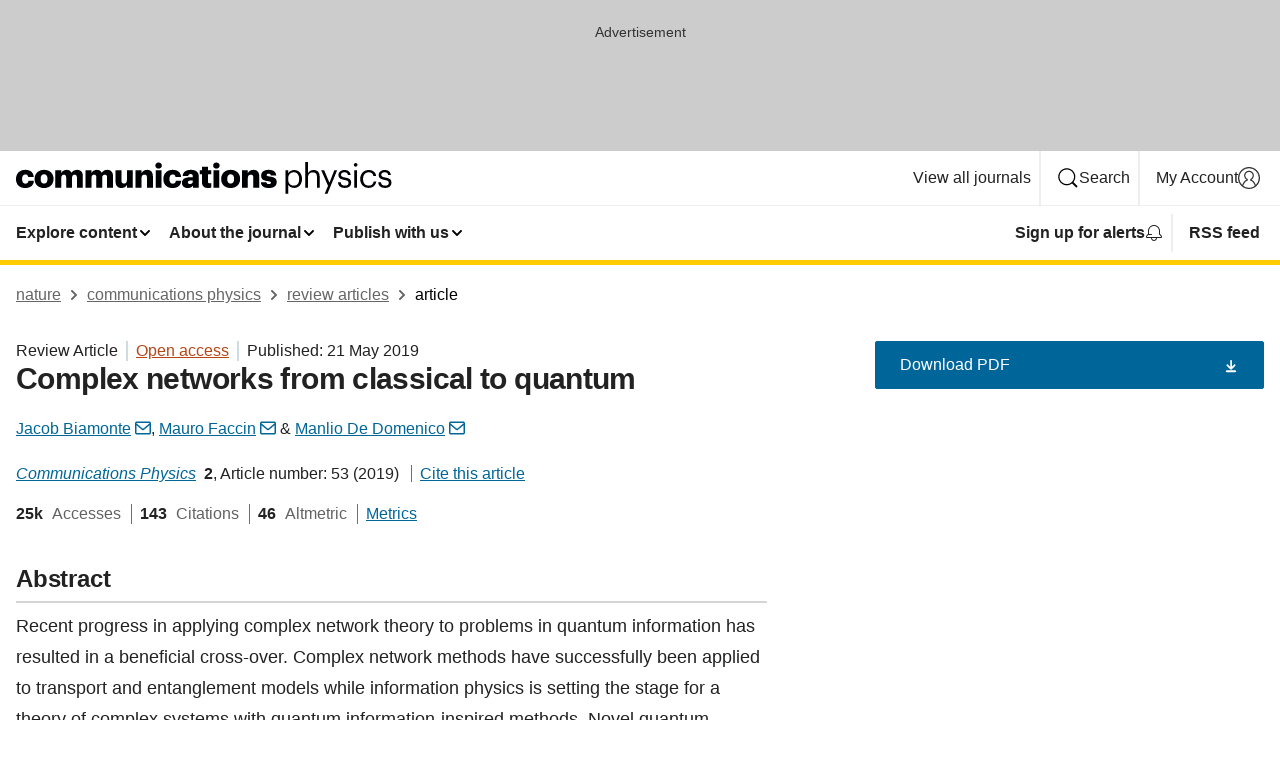

--- FILE ---
content_type: text/html; charset="UTF-8"
request_url: https://www.nature.com/articles/s42005-019-0152-6?error=cookies_not_supported
body_size: 152941
content:
<!DOCTYPE html>
<html lang="en" class="grade-c">
<head>
    <title>Complex networks from classical to quantum | Communications Physics</title>
    
        
<link rel="alternate" type="application/rss+xml" href="https://www.nature.com/commsphys.rss"/>


    

<link rel="preconnect" href="https://cmp.nature.com" crossorigin>

<meta http-equiv="X-UA-Compatible" content="IE=edge">
<meta name="applicable-device" content="pc,mobile">
<meta name="viewport" content="width=device-width,initial-scale=1.0,maximum-scale=5,user-scalable=yes">
<meta name="360-site-verification" content="5a2dc4ab3fcb9b0393241ffbbb490480" />

<script data-test="dataLayer">
    window.dataLayer = [{"content":{"category":{"contentType":"review article","legacy":{"webtrendsPrimaryArticleType":"reviews","webtrendsSubjectTerms":"information-theory-and-computation;quantum-physics;statistical-physics-thermodynamics-and-nonlinear-dynamics","webtrendsContentCategory":null,"webtrendsContentCollection":null,"webtrendsContentGroup":"Communications Physics","webtrendsContentGroupType":null,"webtrendsContentSubGroup":"Review Article","status":null}},"article":{"doi":"10.1038/s42005-019-0152-6"},"attributes":{"cms":null,"deliveryPlatform":"oscar","copyright":{"open":true,"legacy":{"webtrendsLicenceType":"http://creativecommons.org/licenses/by/4.0/"}}},"contentInfo":{"authors":["Jacob Biamonte","Mauro Faccin","Manlio De Domenico"],"publishedAt":1558396800,"publishedAtString":"2019-05-21","title":"Complex networks from classical to quantum","legacy":null,"publishedAtTime":null,"documentType":"aplusplus","subjects":"Information theory and computation,Quantum physics,Statistical physics, thermodynamics and nonlinear dynamics"},"journal":{"pcode":"commsphys","title":"communications physics","volume":"2","issue":"1","id":42005,"publishingModel":"Open Access"},"authorization":{"status":true},"features":[{"name":"furtherReadingSection","present":true}],"collection":null},"page":{"category":{"pageType":"article"},"attributes":{"template":"mosaic","featureFlags":[{"name":"download-collection-test","active":false},{"name":"download-issue-test","active":false},{"name":"nature-onwards-journey","active":false}],"testGroup":null},"search":null},"privacy":{},"version":"1.0.0","product":null,"session":null,"user":null,"backHalfContent":true,"country":"US","hasBody":true,"uneditedManuscript":false,"twitterId":["o3xnx","o43y9","o3ef7"],"baiduId":"d38bce82bcb44717ccc29a90c4b781ea","japan":false}];
    window.dataLayer.push({
        ga4MeasurementId: 'G-ERRNTNZ807',
        ga360TrackingId: 'UA-71668177-1',
        twitterId: ['3xnx', 'o43y9', 'o3ef7'],
        baiduId: 'd38bce82bcb44717ccc29a90c4b781ea',
        ga4ServerUrl: 'https://collect.nature.com',
        imprint: 'nature'
    });
</script>

<script>
    (function(w, d) {
        w.config = w.config || {};
        w.config.mustardcut = false;

        
        if (w.matchMedia && w.matchMedia('only print, only all and (prefers-color-scheme: no-preference), only all and (prefers-color-scheme: light), only all and (prefers-color-scheme: dark)').matches) {
            w.config.mustardcut = true;
            d.classList.add('js');
            d.classList.remove('grade-c');
            d.classList.remove('no-js');
        }
    })(window, document.documentElement);
</script>
 



     
    
    
        
    
    <style>@media only print, only all and (prefers-color-scheme: no-preference), only all and (prefers-color-scheme: light), only all and (prefers-color-scheme: dark) {  .c-card--major .c-card__title,.u-h1,.u-h2,h1,h2,h2.app-access-wall__title{font-family:-apple-system,BlinkMacSystemFont,Segoe UI,Roboto,Oxygen-Sans,Ubuntu,Cantarell,Helvetica Neue,sans-serif;font-weight:700}.c-article-editorial-summary__container .c-article-editorial-summary__article-title,.c-card__title,.c-reading-companion__figure-title,.u-h3,.u-h4,h3,h4,h5,h6{letter-spacing:-.0117156rem}html{line-height:1.15;text-size-adjust:100%;box-sizing:border-box;font-size:100%;height:100%;overflow-y:scroll}body{background:#eee;color:#222;font-family:-apple-system,BlinkMacSystemFont,Segoe UI,Roboto,Oxygen-Sans,Ubuntu,Cantarell,Helvetica Neue,sans-serif;font-size:1.125rem;line-height:1.76;margin:0;min-height:100%}details,main{display:block}h1{font-size:2em;margin:.67em 0}a,sup{vertical-align:baseline}a{background-color:transparent;color:#069;overflow-wrap:break-word;text-decoration:underline;text-decoration-skip-ink:auto;word-break:break-word}b{font-weight:bolder}sup{font-size:75%;line-height:0;position:relative;top:-.5em}img{border:0;height:auto;max-width:100%;vertical-align:middle}button,input,select{font-family:inherit;font-size:100%;line-height:1.15;margin:0}button,input{overflow:visible}button,select{text-transform:none}[type=submit],button{-webkit-appearance:button}[type=checkbox]{box-sizing:border-box;padding:0}summary{display:list-item}[hidden]{display:none}button{border-radius:0;cursor:pointer}h1{font-size:2rem;font-weight:700;letter-spacing:-.0390625rem;line-height:2.25rem}.c-card--major .c-card__title,.u-h1,.u-h2,button,h1,h2,h2.app-access-wall__title{font-family:-apple-system,BlinkMacSystemFont,Segoe UI,Roboto,Oxygen-Sans,Ubuntu,Cantarell,Helvetica Neue,sans-serif}.c-card--major .c-card__title,.u-h2,h2{font-size:1.5rem;font-weight:700;letter-spacing:-.0117156rem;line-height:1.6rem}.u-h3{letter-spacing:-.0117156rem}.c-article-editorial-summary__container .c-article-editorial-summary__article-title,.c-card__title,.c-reading-companion__figure-title,.u-h3,.u-h4,h3,h4,h5,h6{font-family:-apple-system,BlinkMacSystemFont,Segoe UI,Roboto,Oxygen-Sans,Ubuntu,Cantarell,Helvetica Neue,sans-serif;font-size:1.25rem;font-weight:700;line-height:1.4rem}.c-article-editorial-summary__container .c-article-editorial-summary__article-title,.c-reading-companion__figure-title,.u-h4,h3,h4,h5,h6{letter-spacing:-.0117156rem}.c-reading-companion__figure-title,.u-h4{font-size:1.125rem}input+label{padding-left:.5em}nav ol,nav ul{list-style:none none}p:empty{display:none}.c-nature-box{background-color:#fff;border:1px solid #d5d5d5;border-radius:2px;box-shadow:0 0 5px 0 rgba(51,51,51,.1);line-height:1.3;margin-bottom:24px;padding:16px 16px 3px}.c-nature-box__text{font-size:1rem;margin-bottom:16px}.c-nature-box--access-to-pdf{display:none}@media only screen and (min-width:1024px){.c-nature-box--mobile{display:none}}.c-nature-box .c-pdf-download{margin-bottom:16px!important}.c-nature-box svg+.c-article__button-text{margin-left:8px}.c-nature-box--version{background-color:#eee}.c-nature-box__wrapper{transform:translateZ(0)}.c-nature-box__wrapper--placeholder{min-height:165px}.sans-serif{font-family:-apple-system,BlinkMacSystemFont,Segoe UI,Roboto,Oxygen-Sans,Ubuntu,Cantarell,Helvetica Neue,sans-serif}.article-page{background:#fff}p{overflow-wrap:break-word;word-break:break-word}.c-article-header{font-family:-apple-system,BlinkMacSystemFont,Segoe UI,Roboto,Oxygen-Sans,Ubuntu,Cantarell,Helvetica Neue,sans-serif;margin-bottom:40px}.c-article-identifiers{color:#6f6f6f;display:flex;flex-wrap:wrap;font-size:1rem;line-height:1.3;list-style:none;padding:0}.c-article-identifiers__item{list-style:none;margin-right:8px;padding-right:8px}.c-article-identifiers__item:last-child{margin-right:0;padding-right:0}.c-article-title{font-size:1.5rem;line-height:1.25;margin:0 0 16px}@media only screen and (min-width:768px){.c-article-title{font-size:1.875rem;line-height:1.2}}.c-article-author-list{display:inline;font-size:1rem;list-style:none;margin:0 8px 0 0;padding:0;width:100%}.c-article-author-list__item{display:inline;padding-right:0}.c-article-author-list svg{margin-left:4px}.c-article-author-list__show-more{display:none;margin-right:4px}.c-article-author-list__button,.js .c-article-author-list__item--hide,.js .c-article-author-list__show-more{display:none}.js .c-article-author-list--long .c-article-author-list__show-more,.js .c-article-author-list--long+.c-article-author-list__button{display:inline}@media only screen and (max-width:539px){.js .c-article-author-list__item--hide-small-screen{display:none}.js .c-article-author-list--short .c-article-author-list__show-more,.js .c-article-author-list--short+.c-article-author-list__button{display:inline}}#uptodate-client,.js .c-article-author-list--expanded .c-article-author-list__show-more{display:none!important}.js .c-article-author-list--expanded .c-article-author-list__item--hide-small-screen{display:inline!important}.c-article-author-list__button,.c-button-author-list{background:#ebf1f5;border:4px solid #ebf1f5;border-radius:20px;color:#666;font-size:.875rem;line-height:1.4;padding:2px 11px 2px 8px;text-decoration:none}.c-article-author-list__button svg,.c-button-author-list svg{margin:1px 4px 0 0}.c-article-author-list__button:hover,.c-button-author-list:hover{background:#069;border-color:transparent;color:#fff}.c-article-info-details{font-size:1rem;margin-bottom:8px;margin-top:16px}.c-article-info-details__cite-as{border-left:1px solid #6f6f6f;margin-left:8px;padding-left:8px}.c-article-metrics-bar{display:flex;flex-wrap:wrap;font-size:1rem;line-height:1.3}.c-article-metrics-bar__wrapper{margin:16px 0}.c-article-metrics-bar__item{align-items:baseline;border-right:1px solid #6f6f6f;margin-right:8px}.c-article-metrics-bar__item:last-child{border-right:0}.c-article-metrics-bar__count{font-weight:700;margin:0}.c-article-metrics-bar__label{color:#626262;font-style:normal;font-weight:400;margin:0 10px 0 5px}.c-article-metrics-bar__details{margin:0}.c-article-main-column{font-family:-apple-system,BlinkMacSystemFont,Segoe UI,Roboto,Oxygen-Sans,Ubuntu,Cantarell,Helvetica Neue,sans-serif;margin-right:8.6%;width:60.2%}@media only screen and (max-width:1023px){.c-article-main-column{margin-right:0;width:100%}}.c-article-extras{float:left;font-family:-apple-system,BlinkMacSystemFont,Segoe UI,Roboto,Oxygen-Sans,Ubuntu,Cantarell,Helvetica Neue,sans-serif;width:31.2%}@media only screen and (max-width:1023px){.c-article-extras{display:none}}.c-article-associated-content__container .c-article-associated-content__title,.c-article-section__title{border-bottom:2px solid #d5d5d5;font-size:1.25rem;margin:0;padding-bottom:8px}@media only screen and (min-width:768px){.c-article-associated-content__container .c-article-associated-content__title,.c-article-section__title{font-size:1.5rem;line-height:1.24}}.c-article-associated-content__container .c-article-associated-content__title{margin-bottom:8px}.c-article-body p{margin-bottom:24px;margin-top:0}.c-article-section{clear:both}.c-article-section__content{margin-bottom:40px;padding-top:8px}@media only screen and (max-width:1023px){.c-article-section__content{padding-left:0}}.c-article-authors-search{margin-bottom:24px;margin-top:0}.c-article-authors-search__item,.c-article-authors-search__title{font-family:-apple-system,BlinkMacSystemFont,Segoe UI,Roboto,Oxygen-Sans,Ubuntu,Cantarell,Helvetica Neue,sans-serif}.c-article-authors-search__title{color:#626262;font-size:1.05rem;font-weight:700;margin:0;padding:0}.c-article-authors-search__item{font-size:1rem}.c-article-authors-search__text{margin:0}.c-code-block{border:1px solid #fff;font-family:monospace;margin:0 0 24px;padding:20px}.c-code-block__heading{font-weight:400;margin-bottom:16px}.c-code-block__line{display:block;overflow-wrap:break-word;white-space:pre-wrap}.c-article-share-box__no-sharelink-info{font-size:.813rem;font-weight:700;margin-bottom:24px;padding-top:4px}.c-article-share-box__only-read-input{border:1px solid #d5d5d5;box-sizing:content-box;display:inline-block;font-size:.875rem;font-weight:700;height:24px;margin-bottom:8px;padding:8px 10px}.c-article-share-box__button--link-like{background-color:transparent;border:0;color:#069;cursor:pointer;font-size:.875rem;margin-bottom:8px;margin-left:10px}.c-article-editorial-summary__container{font-family:-apple-system,BlinkMacSystemFont,Segoe UI,Roboto,Oxygen-Sans,Ubuntu,Cantarell,Helvetica Neue,sans-serif;font-size:1rem}.c-article-editorial-summary__container .c-article-editorial-summary__content p:last-child{margin-bottom:0}.c-article-editorial-summary__container .c-article-editorial-summary__content--less{max-height:9.5rem;overflow:hidden}.c-article-editorial-summary__container .c-article-editorial-summary__button{background-color:#fff;border:0;color:#069;font-size:.875rem;margin-bottom:16px}.c-article-editorial-summary__container .c-article-editorial-summary__button.active,.c-article-editorial-summary__container .c-article-editorial-summary__button.hover,.c-article-editorial-summary__container .c-article-editorial-summary__button:active,.c-article-editorial-summary__container .c-article-editorial-summary__button:hover{text-decoration:underline;text-decoration-skip-ink:auto}.c-article-associated-content__container .c-article-associated-content__collection-label{font-size:.875rem;line-height:1.4}.c-article-associated-content__container .c-article-associated-content__collection-title{line-height:1.3}.c-reading-companion{clear:both;min-height:389px}.c-reading-companion__sticky{max-width:389px}.c-reading-companion__scroll-pane{margin:0;min-height:200px;overflow:hidden auto}.c-reading-companion__tabs{display:flex;flex-flow:row nowrap;font-size:1rem;list-style:none;margin:0 0 8px;padding:0}.c-reading-companion__tabs>li{flex-grow:1}.c-reading-companion__tab{background-color:#eee;border:1px solid #d5d5d5;border-image:initial;border-left-width:0;color:#0067c5;font-size:1rem;padding:8px 8px 8px 15px;text-align:left;width:100%}.c-reading-companion__tabs li:first-child .c-reading-companion__tab{border-left-width:1px}.c-reading-companion__tab--active{background-color:#fff;border-bottom:1px solid #fff;color:#222;font-weight:700}.c-reading-companion__sections-list{list-style:none;padding:0}.c-reading-companion__figures-list,.c-reading-companion__references-list{list-style:none;min-height:389px;padding:0}.c-reading-companion__sections-list{margin:0 0 8px;min-height:50px}.c-reading-companion__section-item{font-size:1rem;padding:0}.c-reading-companion__section-item a{display:block;line-height:1.5;overflow:hidden;padding:8px 0 8px 16px;text-overflow:ellipsis;white-space:nowrap}.c-reading-companion__figure-item{border-top:1px solid #d5d5d5;font-size:1rem;padding:16px 8px 16px 0}.c-reading-companion__figure-item:first-child{border-top:none;padding-top:8px}.c-reading-companion__reference-item{border-top:1px solid #d5d5d5;font-size:1rem;padding:8px 8px 8px 16px}.c-reading-companion__reference-item:first-child{border-top:none}.c-reading-companion__reference-item a{word-break:break-word}.c-reading-companion__reference-citation{display:inline}.c-reading-companion__reference-links{font-size:.813rem;font-weight:700;list-style:none;margin:8px 0 0;padding:0;text-align:right}.c-reading-companion__reference-links>a{display:inline-block;padding-left:8px}.c-reading-companion__reference-links>a:first-child{display:inline-block;padding-left:0}.c-reading-companion__figure-title{display:block;margin:0 0 8px}.c-reading-companion__figure-links{display:flex;justify-content:space-between;margin:8px 0 0}.c-reading-companion__figure-links>a{align-items:center;display:flex}.c-reading-companion__figure-full-link svg{height:.8em;margin-left:2px}.c-reading-companion__panel{border-top:none;display:none;margin-top:0;padding-top:0}.c-cod,.c-reading-companion__panel--active{display:block}.c-cod{font-size:1rem;width:100%}.c-cod__form{background:#ebf0f3}.c-cod__prompt{font-size:1.125rem;line-height:1.3;margin:0 0 24px}.c-cod__label{display:block;margin:0 0 4px}.c-cod__row{display:flex;margin:0 0 16px}.c-cod__row:last-child{margin:0}.c-cod__input{border:1px solid #d5d5d5;border-radius:2px;flex:1 1 auto;margin:0;padding:13px}.c-cod__input--submit{background-color:#069;border:1px solid #069;color:#fff;flex-shrink:1;margin-left:8px;transition:background-color .2s ease-out 0s,color .2s ease-out 0s}.c-cod__input--submit-single{flex-basis:100%;flex-shrink:0;margin:0}.c-cod__input--submit:focus,.c-cod__input--submit:hover{background-color:#fff;color:#069}.c-pdf-download__link .u-icon{padding-top:2px}.c-pdf-download{display:flex;margin-bottom:24px;max-height:48px}@media only screen and (min-width:540px){.c-pdf-download{max-height:none}}@media only screen and (min-width:1024px){.c-pdf-download{max-height:48px}}.c-pdf-download__link{display:flex;flex:1 1 0%}.c-pdf-download__link:hover{text-decoration:none}.c-pdf-download__text{padding-right:4px}@media only screen and (max-width:539px){.c-pdf-download__text{text-transform:capitalize}}@media only screen and (min-width:540px){.c-pdf-download__text{padding-right:8px}}.c-context-bar--sticky .c-pdf-download{display:block;margin-bottom:0;white-space:nowrap}@media only screen and (max-width:539px){.c-pdf-download .u-sticky-visually-hidden{border:0;clip:rect(0,0,0,0);height:1px;margin:-100%;overflow:hidden;padding:0;position:absolute!important;width:1px}}.c-pdf-container{display:flex;justify-content:flex-end}@media only screen and (max-width:539px){.c-pdf-container .c-pdf-download{display:flex;flex-basis:100%}}.c-pdf-container .c-pdf-download+.c-pdf-download{margin-left:16px}.c-article-extras .c-pdf-container .c-pdf-download{width:100%}.c-article-extras .c-pdf-container .c-pdf-download+.c-pdf-download{margin-left:0}@media only screen and (min-width:540px){.c-context-bar--sticky .c-pdf-download__link{align-items:center;flex:1 1 183px}}@media only screen and (max-width:320px){.c-context-bar--sticky .c-pdf-download__link{padding:16px}}.article-page--commercial .c-article-main-column .c-pdf-button__container .c-pdf-download{display:none}@media only screen and (max-width:1023px){.article-page--commercial .c-article-main-column .c-pdf-button__container .c-pdf-download{display:block}}.c-recommendations-column-switch .c-meta{margin-top:auto}.c-context-bar{box-shadow:0 0 10px 0 rgba(51,51,51,.2);position:relative;width:100%}.c-context-bar__container{margin:0 auto;max-width:1280px;padding:0 16px}.c-context-bar__title{display:none}.app-researcher-popup__link.hover,.app-researcher-popup__link.visited,.app-researcher-popup__link:hover,.app-researcher-popup__link:visited,.c-article-metrics__heading a,.c-article-metrics__posts .c-card__title a{color:inherit}.c-article-authors-search__list{align-items:center;display:flex;flex-wrap:wrap;gap:16px 16px;justify-content:center}@media only screen and (min-width:320px){.c-article-authors-search__list{justify-content:normal}}.c-article-authors-search__text{align-items:center;display:flex;flex-flow:column wrap;font-size:14px;justify-content:center}@media only screen and (min-width:320px){.c-article-authors-search__text{flex-direction:row;font-size:16px}}.c-article-authors-search__links-text{font-weight:700;margin-right:8px;text-align:center}@media only screen and (min-width:320px){.c-article-authors-search__links-text{text-align:left}}.c-article-authors-search__list-item--left{flex:1 1 100%}@media only screen and (min-width:320px){.c-article-authors-search__list-item--left{flex-basis:auto}}.c-article-authors-search__list-item--right{flex:1 1 auto}.c-article-identifiers{margin:0}.c-article-identifiers__item{border-right:2px solid #cedbe0;color:#222;font-size:14px}@media only screen and (min-width:320px){.c-article-identifiers__item{font-size:16px}}.c-article-identifiers__item:last-child{border-right:none}.c-article-metrics__posts .c-card__title{font-size:1.05rem}.c-article-metrics__posts .c-card__title+span{color:#6f6f6f;font-size:1rem}.app-author-list{color:#222;font-family:-apple-system,BlinkMacSystemFont,Segoe UI,Roboto,Oxygen-Sans,Ubuntu,Cantarell,Helvetica Neue,sans-serif;font-size:1rem;line-height:1.4;list-style:none;margin:0;padding:0}.app-author-list>li,.c-breadcrumbs>li,.c-footer__links>li,.js .app-author-list,.u-list-comma-separated>li,.u-list-inline>li{display:inline}.app-author-list>li:not(:first-child):not(:last-child):before{content:", "}.app-author-list>li:not(:only-child):last-child:before{content:" & "}.app-author-list--compact{font-size:.875rem;line-height:1.4}.app-author-list--truncated>li:not(:only-child):last-child:before{content:" ... "}.js .app-author-list__hide{display:none;visibility:hidden}.js .app-author-list__hide:first-child+*{margin-block-start:0}.c-ad{text-align:center}@media only screen and (min-width:320px){.c-ad{padding:8px}}.c-ad--728x90{background-color:#ccc;display:none}.c-ad--728x90 .c-ad__inner{min-height:calc(1.5em + 94px)}@media only screen and (min-width:768px){.js .c-ad--728x90{display:none}.js .u-show-following-ad+.c-ad--728x90{display:block}}.c-ad__label{color:#333;font-weight:400;line-height:1.5;margin-bottom:4px}.c-ad__label,.c-meta{font-family:-apple-system,BlinkMacSystemFont,Segoe UI,Roboto,Oxygen-Sans,Ubuntu,Cantarell,Helvetica Neue,sans-serif;font-size:.875rem}.c-meta{color:inherit;line-height:1.4;list-style:none;margin:0;padding:0}.c-meta--large{font-size:1rem}.c-meta--large .c-meta__item{margin-bottom:8px}.c-meta__item{display:inline-block;margin-bottom:4px}.c-meta__item:not(:last-child){border-right:1px solid #d5d5d5;margin-right:4px;padding-right:4px}@media only screen and (max-width:539px){.c-meta__item--block-sm-max{display:block}.c-meta__item--block-sm-max:not(:last-child){border-right:none;margin-right:0;padding-right:0}}@media only screen and (min-width:1024px){.c-meta__item--block-at-lg{display:block}.c-meta__item--block-at-lg:not(:last-child){border-right:none;margin-right:0;padding-right:0}}.c-meta__type{font-weight:700;text-transform:none}.c-skip-link{background:#069;bottom:auto;color:#fff;font-family:-apple-system,BlinkMacSystemFont,Segoe UI,Roboto,Oxygen-Sans,Ubuntu,Cantarell,Helvetica Neue,sans-serif;font-size:.875rem;padding:8px;position:absolute;text-align:center;transform:translateY(-100%);z-index:9999}@media (prefers-reduced-motion:reduce){.c-skip-link{transition:top .3s ease-in-out 0s}}@media print{.c-skip-link{display:none}}.c-skip-link:link{color:#fff}.c-status-message{align-items:center;box-sizing:border-box;display:flex;font-family:-apple-system,BlinkMacSystemFont,Segoe UI,Roboto,Oxygen-Sans,Ubuntu,Cantarell,Helvetica Neue,sans-serif;font-size:1rem;position:relative;width:100%}.c-card__summary>p:last-child,.c-status-message :last-child{margin-bottom:0}.c-status-message--boxed{background-color:#fff;border:1px solid #eee;border-radius:2px;line-height:1.4;padding:16px}.c-status-message__heading{font-family:-apple-system,BlinkMacSystemFont,Segoe UI,Roboto,Oxygen-Sans,Ubuntu,Cantarell,Helvetica Neue,sans-serif;font-size:1rem;font-weight:700}.c-status-message__icon{fill:currentcolor;display:inline-block;flex:0 0 auto;height:1.5em;margin-right:8px;transform:translate(0);vertical-align:text-top;width:1.5em}.c-status-message__icon--top{align-self:flex-start}.c-status-message--info .c-status-message__icon{color:#003f8d}.c-status-message--boxed.c-status-message--info{border-bottom:4px solid #003f8d}.c-status-message--error .c-status-message__icon{color:#c40606}.c-status-message--boxed.c-status-message--error{border-bottom:4px solid #c40606}.c-status-message--success .c-status-message__icon{color:#00b8b0}.c-status-message--boxed.c-status-message--success{border-bottom:4px solid #00b8b0}.c-status-message--warning .c-status-message__icon{color:#edbc53}.c-status-message--boxed.c-status-message--warning{border-bottom:4px solid #edbc53}.c-breadcrumbs{color:#000;font-family:-apple-system,BlinkMacSystemFont,Segoe UI,Roboto,Oxygen-Sans,Ubuntu,Cantarell,Helvetica Neue,sans-serif;font-size:1rem;list-style:none;margin:0;padding:0}.c-breadcrumbs__link{color:#666}svg.c-breadcrumbs__chevron{margin:4px 4px 0;fill:#888;height:10px;width:10px}@media only screen and (max-width:539px){.c-breadcrumbs .c-breadcrumbs__item{display:none}.c-breadcrumbs .c-breadcrumbs__item:last-child,.c-breadcrumbs .c-breadcrumbs__item:nth-last-child(2){display:inline}}.c-card{background-color:transparent;border:0;box-shadow:none;display:flex;flex-direction:column;font-size:14px;min-width:0;overflow:hidden;padding:0;position:relative}.c-card--no-shape{background:0 0;border:0;box-shadow:none}.c-card__image{display:flex;justify-content:center;overflow:hidden;padding-bottom:56.25%;position:relative}@supports (aspect-ratio:1/1){.c-card__image{padding-bottom:0}}.c-card__image img{left:0;min-height:100%;min-width:100%;position:absolute}@supports ((-o-object-fit:cover) or (object-fit:cover)){.c-card__image img{height:100%;object-fit:cover;width:100%}}.c-card__body{flex:1 1 auto;padding:16px}.c-card--no-shape .c-card__body{padding:0}.c-card--no-shape .c-card__body:not(:first-child){padding-top:16px}.c-card__title{letter-spacing:-.01875rem;margin-bottom:8px;margin-top:0}[lang=de] .c-card__title{hyphens:auto}.c-card__summary{line-height:1.4}.c-card__summary>p{margin-bottom:5px}.c-card__summary a{text-decoration:underline}.c-card__link:not(.c-card__link--no-block-link):before{bottom:0;content:"";left:0;position:absolute;right:0;top:0}.c-card--flush .c-card__body{padding:0}.c-card--major{font-size:1rem}.c-card--dark{background-color:#29303c;border-width:0;color:#e3e4e5}.c-card--dark .c-card__title{color:#fff}.c-card--dark .c-card__link,.c-card--dark .c-card__summary a{color:inherit}.c-header{background-color:#fff;border-bottom:5px solid #000;font-size:1rem;line-height:1.4;margin-bottom:16px}.c-header__row{padding:0;position:relative}.c-header__row:not(:last-child){border-bottom:1px solid #eee}.c-header__split{align-items:center;display:flex;justify-content:space-between}.c-header__logo-container{flex:1 1 0px;line-height:0;margin:8px 24px 8px 0}.c-header__logo{transform:translateZ(0)}.c-header__logo img{max-height:32px}.c-header__container{margin:0 auto;max-width:1280px}.c-header__menu{align-items:center;display:flex;flex:0 1 auto;flex-wrap:wrap;font-weight:700;gap:8px 8px;line-height:1.4;list-style:none;margin:0 -4px;padding:0}@media print{.c-header__menu{display:none}}@media only screen and (max-width:1023px){.c-header__menu--hide-lg-max{display:none;visibility:hidden}}.c-header__menu--global{font-weight:400;justify-content:flex-end}.c-header__menu--global svg{display:none;visibility:hidden}.c-header__menu--global svg:first-child+*{margin-block-start:0}@media only screen and (min-width:540px){.c-header__menu--global svg{display:block;visibility:visible}}.c-header__menu--journal{font-size:.875rem;margin:8px 0 8px -8px}@media only screen and (min-width:540px){.c-header__menu--journal{flex-wrap:nowrap;font-size:1rem}}.c-header__item{padding-bottom:0;padding-top:0;position:static}.c-header__item--pipe{border-left:2px solid #eee;padding-left:8px}.c-header__item--padding{padding-bottom:8px;padding-top:8px}@media only screen and (min-width:540px){.c-header__item--dropdown-menu{position:relative}}@media only screen and (min-width:1024px){.c-header__item--hide-lg{display:none;visibility:hidden}}@media only screen and (max-width:767px){.c-header__item--hide-md-max{display:none;visibility:hidden}.c-header__item--hide-md-max:first-child+*{margin-block-start:0}}.c-header__link{align-items:center;color:inherit;display:inline-flex;gap:4px 4px;padding:8px;white-space:nowrap}.c-header__link svg{transition-duration:.2s}.c-header__show-text{display:none;visibility:hidden}.has-tethered .c-header__heading--js-hide:first-child+*{margin-block-start:0}@media only screen and (min-width:540px){.c-header__show-text{display:inline;visibility:visible}}.c-header__show-text-sm{display:inline;visibility:visible}@media only screen and (min-width:540px){.c-header__show-text-sm{display:none;visibility:hidden}.c-header__show-text-sm:first-child+*{margin-block-start:0}}.c-header__dropdown{background-color:#000;border-bottom:1px solid #2f2f2f;color:#eee;font-size:.875rem;line-height:1.2;padding:16px 0}@media print{.c-header__dropdown{display:none}}.c-header__heading{display:inline-block;font-family:-apple-system,BlinkMacSystemFont,Segoe UI,Roboto,Oxygen-Sans,Ubuntu,Cantarell,Helvetica Neue,sans-serif;font-size:1.25rem;font-weight:400;line-height:1.4;margin-bottom:8px}.c-header__heading--keyline{border-top:1px solid;border-color:#2f2f2f;margin-top:16px;padding-top:16px;width:100%}.c-header__list{display:flex;flex-wrap:wrap;gap:0 16px;list-style:none;margin:0 -8px}.c-header__flush{margin:0 -8px}.c-header__visually-hidden{border:0;clip:rect(0,0,0,0);height:1px;margin:-100%;overflow:hidden;padding:0;position:absolute!important;width:1px}.c-header__search-form{margin-bottom:8px}.c-header__search-layout{display:flex;flex-wrap:wrap;gap:16px 16px}.c-header__search-layout>:first-child{flex:999 1 auto}.c-header__search-layout>*{flex:1 1 auto}.c-header__search-layout--max-width{max-width:720px}.c-header__search-button{align-items:center;background-color:transparent;background-image:none;border:1px solid #fff;border-radius:2px;color:#fff;cursor:pointer;display:flex;font-family:sans-serif;font-size:1rem;justify-content:center;line-height:1.15;margin:0;padding:8px 16px;position:relative;text-decoration:none;transition:all .25s ease 0s,color .25s ease 0s,border-color .25s ease 0s;width:100%}.c-header__input,.c-header__select{border:1px solid;border-radius:3px;box-sizing:border-box;font-size:1rem;padding:8px 16px;width:100%}.c-header__select{-webkit-appearance:none;background-image:url("data:image/svg+xml,%3Csvg height='16' viewBox='0 0 16 16' width='16' xmlns='http://www.w3.org/2000/svg'%3E%3Cpath d='m5.58578644 3-3.29289322-3.29289322c-.39052429-.39052429-.39052429-1.02368927 0-1.41421356s1.02368927-.39052429 1.41421356 0l4 4c.39052429.39052429.39052429 1.02368927 0 1.41421356l-4 4c-.39052429.39052429-1.02368927.39052429-1.41421356 0s-.39052429-1.02368927 0-1.41421356z' fill='%23333' fill-rule='evenodd' transform='matrix(0 1 -1 0 11 3)'/%3E%3C/svg%3E");background-position:right .7em top 50%;background-repeat:no-repeat;background-size:1em;box-shadow:0 1px 0 1px rgba(0,0,0,.04);display:block;margin:0;max-width:100%;min-width:150px}@media only screen and (min-width:540px){.c-header__menu--journal .c-header__item--dropdown-menu:last-child .c-header__dropdown.has-tethered{left:auto;right:0}}@media only screen and (min-width:768px){.c-header__menu--journal .c-header__item--dropdown-menu:last-child .c-header__dropdown.has-tethered{left:0;right:auto}}.c-header__dropdown.has-tethered{border-bottom:0;border-radius:0 0 2px 2px;left:0;position:absolute;top:100%;transform:translateY(5px);width:100%;z-index:1}@media only screen and (min-width:540px){.c-header__dropdown.has-tethered{transform:translateY(8px);width:auto}}@media only screen and (min-width:768px){.c-header__dropdown.has-tethered{min-width:225px}}.c-header__dropdown--full-width.has-tethered{padding:32px 0 24px;transform:none;width:100%}.has-tethered .c-header__heading--js-hide{display:none;visibility:hidden}.has-tethered .c-header__list--js-stack{flex-direction:column}.has-tethered .c-header__item--keyline,.has-tethered .c-header__list~.c-header__list .c-header__item:first-child{border-top:1px solid #d5d5d5;margin-top:8px;padding-top:8px}.c-header__item--snid-account-widget{display:flex}.c-header__container{padding:0 4px}.c-header__list{padding:0 12px}.c-header__menu .c-header__link{font-size:14px}.c-header__item--snid-account-widget .c-header__link{padding:8px}.c-header__menu--journal{margin-left:0}@media only screen and (min-width:540px){.c-header__container{padding:0 16px}.c-header__menu--journal{margin-left:-8px}.c-header__menu .c-header__link{font-size:16px}.c-header__link--search{gap:13px 13px}}.u-button{align-items:center;background-color:transparent;background-image:none;border-radius:2px;cursor:pointer;display:inline-flex;font-family:sans-serif;font-size:1rem;justify-content:center;line-height:1.3;margin:0;padding:8px;position:relative;text-decoration:none;transition:all .25s ease 0s,color .25s ease 0s,border-color .25s ease 0s;width:auto}.u-button svg,.u-button--primary svg{fill:currentcolor}.u-button{border:1px solid #069;color:#069}.u-button--primary{background-color:#069;background-image:none;border:1px solid #069;color:#fff}.u-button--full-width{display:flex;width:100%}.u-display-none{display:none}.js .u-js-hide,.u-hide{display:none;visibility:hidden}.u-hide:first-child+*{margin-block-start:0}.u-visually-hidden{border:0;clip:rect(0,0,0,0);height:1px;margin:-100%;overflow:hidden;padding:0;position:absolute!important;width:1px}@media print{.u-hide-print{display:none}}@media only screen and (min-width:1024px){.u-hide-at-lg{display:none;visibility:hidden}.u-hide-at-lg:first-child+*{margin-block-start:0}}.u-clearfix:after,.u-clearfix:before{content:"";display:table}.u-clearfix:after{clear:both}.u-color-open-access{color:#b74616}.u-float-left{float:left}.u-icon{fill:currentcolor;display:inline-block;height:1em;transform:translate(0);vertical-align:text-top;width:1em}.u-full-height{height:100%}.u-link-inherit{color:inherit}.u-list-reset{list-style:none;margin:0;padding:0}.u-text-bold{font-weight:700}.u-container{margin:0 auto;max-width:1280px;padding:0 16px}.u-justify-content-space-between{justify-content:space-between}.u-mt-32{margin-top:32px}.u-mb-8{margin-bottom:8px}.u-mb-16{margin-bottom:16px}.u-mb-24{margin-bottom:24px}.u-mb-32{margin-bottom:32px}.u-mb-48{margin-bottom:48px}.u-pa-16{padding:16px}html *,html :after,html :before{box-sizing:inherit}.c-article-section__title,.c-article-title{font-weight:700}.c-card__title{line-height:1.4em}.c-article__button{background-color:#069;border:1px solid #069;border-radius:2px;color:#fff;display:flex;font-family:-apple-system,BlinkMacSystemFont,Segoe UI,Roboto,Oxygen-Sans,Ubuntu,Cantarell,Helvetica Neue,sans-serif;font-size:.875rem;line-height:1.4;margin-bottom:16px;padding:13px;transition:background-color .2s ease-out 0s,color .2s ease-out 0s}.c-article__button,.c-article__button:hover{text-decoration:none}.c-article__button--inverted,.c-article__button:hover{background-color:#fff;color:#069}.c-article__button--inverted:hover{background-color:#069;color:#fff}.c-header__link{text-decoration:inherit}.grade-c-hide{display:block}.c-pdf-download__link{padding:13px 24px} } </style>




    
        <link data-test="critical-css-handler" data-inline-css-source="critical-css" rel="stylesheet" href="/static/css/enhanced-article-49525facc3.css" media="print" onload="this.media='only print, only all and (prefers-color-scheme: no-preference), only all and (prefers-color-scheme: light), only all and (prefers-color-scheme: dark)';this.onload=null">
    
    <noscript>
        <link rel="stylesheet" type="text/css" href="/static/css/enhanced-article-49525facc3.css" media="only print, only all and (prefers-color-scheme: no-preference), only all and (prefers-color-scheme: light), only all and (prefers-color-scheme: dark)">
    </noscript>

<link rel="stylesheet" type="text/css" href="/static/css/article-print-fb7cb72232.css" media="print">
    



<link rel="apple-touch-icon" sizes="180x180" href=/static/images/favicons/nature/apple-touch-icon-f39cb19454.png>
<link rel="icon" type="image/png" sizes="48x48" href=/static/images/favicons/nature/favicon-48x48-b52890008c.png>
<link rel="icon" type="image/png" sizes="32x32" href=/static/images/favicons/nature/favicon-32x32-3fe59ece92.png>
<link rel="icon" type="image/png" sizes="16x16" href=/static/images/favicons/nature/favicon-16x16-951651ab72.png>
<link rel="manifest" href=/static/manifest.json crossorigin="use-credentials">
<link rel="mask-icon" href=/static/images/favicons/nature/safari-pinned-tab-69bff48fe6.svg color="#000000">
<link rel="shortcut icon" href=/static/images/favicons/nature/favicon.ico>
<meta name="msapplication-TileColor" content="#000000">
<meta name="msapplication-config" content=/static/browserconfig.xml>
<meta name="theme-color" content="#000000">
<meta name="application-name" content="Nature">


<script>
    (function () {
        if ( typeof window.CustomEvent === "function" ) return false;
        function CustomEvent ( event, params ) {
            params = params || { bubbles: false, cancelable: false, detail: null };
            var evt = document.createEvent( 'CustomEvent' );
            evt.initCustomEvent( event, params.bubbles, params.cancelable, params.detail );
            return evt;
        }

        CustomEvent.prototype = window.Event.prototype;

        window.CustomEvent = CustomEvent;
    })();
</script>


<script>
    (function () {
        var urlParams = new URLSearchParams(window.location.search);
        if (urlParams.get('gptAdsTest') !== null) {
            document.addEventListener('sncc:initialise', function(event) {
                var gptScriptSource = 'https://pagead2.googlesyndication.com/tag/js/gpt.js';
                if (event.detail.C03 === true) {
                    gptScriptSource = 'https://securepubads.g.doubleclick.net/tag/js/gpt.js';
                }
                var gptScript = document.createElement('script');
                gptScript.type = 'text/javascript';
                gptScript.src = gptScriptSource;
                gptScript.async = false;
                gptScript.onload = function () {
                    var gtmScript = document.createElement('script');
                    gtmScript.src = 'https://fed-libs.nature.com/production/gpt-ads-gtm.min.js';
                    gtmScript.async = false;
                    document.head.appendChild(gtmScript);
                };
                document.head.appendChild(gptScript);
            });
        }
    })();
</script>
    
<!-- Google Tag Manager -->
<script data-test="gtm-head">
    window.initGTM = function() {
        if (window.config.mustardcut) {
            (function (w, d, s, l, i) {
                w[l] = w[l] || [];
                w[l].push({'gtm.start': new Date().getTime(), event: 'gtm.js'});
                var f = d.getElementsByTagName(s)[0],
                        j = d.createElement(s),
                        dl = l != 'dataLayer' ? '&l=' + l : '';
                j.async = true;
                j.src = 'https://sgtm.nature.com/gtm.js?id=' + i + dl;
                f.parentNode.insertBefore(j, f);
            })(window, document, 'script', 'dataLayer', 'GTM-MRVXSHQ');
        }
    }
</script>
<!-- End Google Tag Manager -->

    <script>
    (function(w,d,t) {
        function cc() {
            var h = w.location.hostname;
            if (h === 'preview-www.nature.com') return;
            var e = d.createElement(t),
                s = d.getElementsByTagName(t)[0];
            if (h === 'nature.com' || h.endsWith('.nature.com')) {
                e.src = 'https://cmp.nature.com/production_live/en/consent-bundle-8-100.js';
                e.setAttribute('onload', "initGTM(window,document,'script','dataLayer','GTM-MRVXSHQ')");
            } else {
                e.src = '/static/js/cookie-consent-es5-bundle-8d962b73c2.js';
                e.setAttribute('data-consent', h);
            }
            s.insertAdjacentElement('afterend', e);
        }
        cc();
    })(window,document,'script');
</script>


<script id="js-position0">
    (function(w, d) {
        w.idpVerifyPrefix = 'https://verify.nature.com';
        w.ra21Host = 'https://wayf.springernature.com';
        var moduleSupport = (function() {
            return 'noModule' in d.createElement('script');
        })();

        if (w.config.mustardcut === true) {
            w.loader = {
                index: 0,
                registered: [],
                scripts: [
                    
                        {src: '/static/js/global-article-es6-bundle-e979e7e7bc.js', test: 'global-article-js', module: true},
                        {src: '/static/js/global-article-es5-bundle-597536b0e3.js', test: 'global-article-js', nomodule: true},
                        {src: '/static/js/shared-es6-bundle-0c7392804a.js', test: 'shared-js', module: true},
                        {src: '/static/js/shared-es5-bundle-f97043df39.js', test: 'shared-js', nomodule: true},
                        {src: '/static/js/header-150-es6-bundle-5bb959eaa1.js', test: 'header-150-js', module: true},
                        {src: '/static/js/header-150-es5-bundle-994fde5b1d.js', test: 'header-150-js', nomodule: true}
                    
                ].filter(function (s) {
                    if (s.src === null) return false;
                    if (moduleSupport && s.nomodule) return false;
                    return !(!moduleSupport && s.module);
                }),

                register: function (value) {
                    this.registered.push(value);
                },

                ready: function () {
                    if (this.registered.length === this.scripts.length) {
                        this.registered.forEach(function (fn) {
                            if (typeof fn === 'function') {
                                setTimeout(fn, 0); 
                            }
                        });
                        this.ready = function () {};
                    }
                },

                insert: function (s) {
                    var t = d.getElementById('js-position' + this.index);
                    if (t && t.insertAdjacentElement) {
                        t.insertAdjacentElement('afterend', s);
                    } else {
                        d.head.appendChild(s);
                    }
                    ++this.index;
                },

                createScript: function (script, beforeLoad) {
                    var s = d.createElement('script');
                    s.id = 'js-position' + (this.index + 1);
                    s.setAttribute('data-test', script.test);
                    if (beforeLoad) {
                        s.defer = 'defer';
                        s.onload = function () {
                            if (script.noinit) {
                                loader.register(true);
                            }
                            if (d.readyState === 'interactive' || d.readyState === 'complete') {
                                loader.ready();
                            }
                        };
                    } else {
                        s.async = 'async';
                    }
                    s.src = script.src;
                    return s;
                },

                init: function () {
                    this.scripts.forEach(function (s) {
                        loader.insert(loader.createScript(s, true));
                    });

                    d.addEventListener('DOMContentLoaded', function () {
                        loader.ready();
                        var conditionalScripts;
                        
                            conditionalScripts = [
                                {match: 'div[data-pan-container]', src: '/static/js/pan-zoom-es6-bundle-464a2af269.js', test: 'pan-zoom-js',  module: true },
                                {match: 'div[data-pan-container]', src: '/static/js/pan-zoom-es5-bundle-98fb9b653b.js', test: 'pan-zoom-js',  nomodule: true },
                                {match: 'math,span.mathjax-tex', src: '/static/js/math-es6-bundle-55688a0084.js', test: 'math-js', module: true},
                                {match: 'math,span.mathjax-tex', src: '/static/js/math-es5-bundle-6a270012ec.js', test: 'math-js', nomodule: true}
                            ];
                        

                        if (conditionalScripts) {
                            conditionalScripts.filter(function (script) {
                                return !!document.querySelector(script.match) && !((moduleSupport && script.nomodule) || (!moduleSupport && script.module));
                            }).forEach(function (script) {
                                loader.insert(loader.createScript(script));
                            });
                        }
                    }, false);
                }
            };
            loader.init();
        }
    })(window, document);
</script>










<meta name="robots" content="noarchive">
<meta name="access" content="Yes">


<link rel="search" href="https://www.nature.com/search">
<link rel="search" href="https://www.nature.com/opensearch/opensearch.xml" type="application/opensearchdescription+xml" title="nature.com">
<link rel="search" href="https://www.nature.com/opensearch/request" type="application/sru+xml" title="nature.com">





    
    <script type="application/ld+json">{"mainEntity":{"headline":"Complex networks from classical to quantum","description":"Recent progress in applying complex network theory to problems in quantum information has resulted in a beneficial cross-over. Complex network methods have successfully been applied to transport and entanglement models while information physics is setting the stage for a theory of complex systems with quantum information-inspired methods. Novel quantum induced effects have been predicted in random graphs—where edges represent entangled links—and quantum computer algorithms have been proposed to offer enhancement for several network problems. Here we review the results at the cutting edge, pinpointing the similarities and the differences found at the intersection of these two fields. Quantum communication and computing is now in a data-intensive domain where a classical network describing a quantum system seems no longer sufficient to yield a generalization of complex networks methods to the quantum domain. The authors review recent progress into this paradigm shift that drives the creation of a network theory based fundamentally on quantum effects.","datePublished":"2019-05-21T00:00:00Z","dateModified":"2019-05-21T00:00:00Z","pageStart":"1","pageEnd":"10","license":"http://creativecommons.org/licenses/by/4.0/","sameAs":"https://doi.org/10.1038/s42005-019-0152-6","keywords":["Information theory and computation","Quantum physics","Statistical physics, thermodynamics and nonlinear dynamics","Physics","general"],"image":["https://media.springernature.com/lw1200/springer-static/image/art%3A10.1038%2Fs42005-019-0152-6/MediaObjects/42005_2019_152_Fig1_HTML.png","https://media.springernature.com/lw1200/springer-static/image/art%3A10.1038%2Fs42005-019-0152-6/MediaObjects/42005_2019_152_Fig2_HTML.png","https://media.springernature.com/lw1200/springer-static/image/art%3A10.1038%2Fs42005-019-0152-6/MediaObjects/42005_2019_152_Fig3_HTML.png"],"isPartOf":{"name":"Communications Physics","issn":["2399-3650"],"volumeNumber":"2","@type":["Periodical","PublicationVolume"]},"publisher":{"name":"Nature Publishing Group UK","logo":{"url":"https://www.springernature.com/app-sn/public/images/logo-springernature.png","@type":"ImageObject"},"@type":"Organization"},"author":[{"name":"Jacob Biamonte","url":"http://orcid.org/0000-0002-0590-3327","affiliation":[{"name":"Deep Quantum Labs, Skolkovo Institute of Science and Technology","address":{"name":"Deep Quantum Labs, Skolkovo Institute of Science and Technology, Moscow, Russia","@type":"PostalAddress"},"@type":"Organization"}],"email":"jacob.biamonte@qubit.org","@type":"Person"},{"name":"Mauro Faccin","affiliation":[{"name":"ICTEAM, Université Catholique de Louvain","address":{"name":"ICTEAM, Université Catholique de Louvain, Louvain-la-Neuve, Belgium","@type":"PostalAddress"},"@type":"Organization"}],"email":"mauro.faccin@uclouvain.be","@type":"Person"},{"name":"Manlio De Domenico","affiliation":[{"name":"CoMuNe Lab, Fondazione Bruno Kessler","address":{"name":"CoMuNe Lab, Fondazione Bruno Kessler, Povo, Italy","@type":"PostalAddress"},"@type":"Organization"}],"email":"mdedomenico@fbk.eu","@type":"Person"}],"isAccessibleForFree":true,"@type":"ScholarlyArticle"},"@context":"https://schema.org","@type":"WebPage"}</script>





    
    <link rel="canonical" href="https://www.nature.com/articles/s42005-019-0152-6">
    
    
    <meta name="journal_id" content="42005"/>
    <meta name="dc.title" content="Complex networks from classical to quantum"/>
    <meta name="dc.source" content="Communications Physics 2019 2:1"/>
    <meta name="dc.format" content="text/html"/>
    <meta name="dc.publisher" content="Nature Publishing Group"/>
    <meta name="dc.date" content="2019-05-21"/>
    <meta name="dc.type" content="ReviewPaper"/>
    <meta name="dc.language" content="En"/>
    <meta name="dc.copyright" content="2019 The Author(s)"/>
    <meta name="dc.rights" content="2019 The Author(s)"/>
    <meta name="dc.rightsAgent" content="journalpermissions@springernature.com"/>
    <meta name="dc.description" content="Recent progress in applying complex network theory to problems in quantum information has resulted in a beneficial cross-over. Complex network methods have successfully been applied to transport and entanglement models while information physics is setting the stage for a theory of complex systems with quantum information-inspired methods. Novel quantum induced effects have been predicted in random graphs&#8212;where edges represent entangled links&#8212;and quantum computer algorithms have been proposed to offer enhancement for several network problems. Here we review the results at the cutting edge, pinpointing the similarities and the differences found at the intersection of these two fields. Quantum communication and computing is now in a data-intensive domain where a classical network describing a quantum system seems no longer sufficient to yield a generalization of complex networks methods to the quantum domain. The authors review recent progress into this paradigm shift that drives the creation of a network theory based fundamentally on quantum effects."/>
    <meta name="prism.issn" content="2399-3650"/>
    <meta name="prism.publicationName" content="Communications Physics"/>
    <meta name="prism.publicationDate" content="2019-05-21"/>
    <meta name="prism.volume" content="2"/>
    <meta name="prism.number" content="1"/>
    <meta name="prism.section" content="ReviewPaper"/>
    <meta name="prism.startingPage" content="53"/>
    <meta name="prism.endingPage" content=""/>
    <meta name="prism.copyright" content="2019 The Author(s)"/>
    <meta name="prism.rightsAgent" content="journalpermissions@springernature.com"/>
    <meta name="prism.url" content="https://www.nature.com/articles/s42005-019-0152-6"/>
    <meta name="prism.doi" content="doi:10.1038/s42005-019-0152-6"/>
    <meta name="citation_pdf_url" content="https://www.nature.com/articles/s42005-019-0152-6.pdf"/>
    <meta name="citation_fulltext_html_url" content="https://www.nature.com/articles/s42005-019-0152-6"/>
    <meta name="citation_journal_title" content="Communications Physics"/>
    <meta name="citation_journal_abbrev" content="Commun Phys"/>
    <meta name="citation_publisher" content="Nature Publishing Group"/>
    <meta name="citation_issn" content="2399-3650"/>
    <meta name="citation_title" content="Complex networks from classical to quantum"/>
    <meta name="citation_volume" content="2"/>
    <meta name="citation_issue" content="1"/>
    <meta name="citation_online_date" content="2019/05/21"/>
    <meta name="citation_firstpage" content="53"/>
    <meta name="citation_lastpage" content=""/>
    <meta name="citation_article_type" content="Review Article"/>
    <meta name="citation_fulltext_world_readable" content=""/>
    <meta name="citation_language" content="en"/>
    <meta name="dc.identifier" content="doi:10.1038/s42005-019-0152-6"/>
    <meta name="DOI" content="10.1038/s42005-019-0152-6"/>
    <meta name="size" content="289635"/>
    <meta name="citation_doi" content="10.1038/s42005-019-0152-6"/>
    <meta name="citation_springer_api_url" content="http://api.springer.com/xmldata/jats?q=doi:10.1038/s42005-019-0152-6&amp;api_key="/>
    <meta name="description" content="Recent progress in applying complex network theory to problems in quantum information has resulted in a beneficial cross-over. Complex network methods have successfully been applied to transport and entanglement models while information physics is setting the stage for a theory of complex systems with quantum information-inspired methods. Novel quantum induced effects have been predicted in random graphs&#8212;where edges represent entangled links&#8212;and quantum computer algorithms have been proposed to offer enhancement for several network problems. Here we review the results at the cutting edge, pinpointing the similarities and the differences found at the intersection of these two fields. Quantum communication and computing is now in a data-intensive domain where a classical network describing a quantum system seems no longer sufficient to yield a generalization of complex networks methods to the quantum domain. The authors review recent progress into this paradigm shift that drives the creation of a network theory based fundamentally on quantum effects."/>
    <meta name="dc.creator" content="Biamonte, Jacob"/>
    <meta name="dc.creator" content="Faccin, Mauro"/>
    <meta name="dc.creator" content="De Domenico, Manlio"/>
    <meta name="dc.subject" content="Information theory and computation"/>
    <meta name="dc.subject" content="Quantum physics"/>
    <meta name="dc.subject" content="Statistical physics, thermodynamics and nonlinear dynamics"/>
    <meta name="citation_reference" content="citation_journal_title=EPJ Quantum Technol.; citation_title=What is a quantum simulator?; citation_author=TH Johnson, SR Clark, D Jaksch; citation_volume=1; citation_publication_date=2014; citation_pages=1-12; citation_doi=10.1140/epjqt10; citation_id=CR1"/>
    <meta name="citation_reference" content="citation_journal_title=Nat. Chem.; citation_title=Towards quantum chemistry on a quantum computer; citation_author=BP Lanyon; citation_volume=2; citation_publication_date=2010; citation_pages=106-111; citation_doi=10.1038/nchem.483; citation_id=CR2"/>
    <meta name="citation_reference" content="citation_journal_title=Nature; citation_title=Quantum machine learning; citation_author=J Biamonte; citation_volume=549; citation_publication_date=2017; citation_pages=195-202; citation_doi=10.1038/nature23474; citation_id=CR3"/>
    <meta name="citation_reference" content="citation_journal_title=Nat. Phys.; citation_title=A quantum network of clocks; citation_author=P Komar; citation_volume=10; citation_publication_date=2014; citation_pages=582-587; citation_doi=10.1038/nphys3000; citation_id=CR4"/>
    <meta name="citation_reference" content="citation_journal_title=Nature; citation_title=The quantum internet; citation_author=HJ Kimble; citation_volume=453; citation_publication_date=2008; citation_pages=1023-1030; citation_doi=10.1038/nature07127; citation_id=CR5"/>
    <meta name="citation_reference" content="citation_journal_title=Nat. Phys.; citation_title=Entanglement percolation in quantum networks; citation_author=A Ac&#237;n, JI Cirac, M Lewenstein; citation_volume=3; citation_publication_date=2007; citation_pages=256-259; citation_doi=10.1038/nphys549; citation_id=CR6"/>
    <meta name="citation_reference" content="citation_journal_title=Phys. Rev. X; citation_title=Degree distribution in quantum walks on complex networks; citation_author=M Faccin, T Johnson, J Biamonte, S Kais, P Migda&#322;; citation_volume=3; citation_publication_date=2013; citation_pages=041007; citation_id=CR7"/>
    <meta name="citation_reference" content="citation_journal_title=Sci. Rep.; citation_title=Google in a quantum network; citation_author=GD Paparo, MA Martin-Delgado; citation_volume=2; citation_publication_date=2012; citation_doi=10.1038/srep00444; citation_id=CR8"/>
    <meta name="citation_reference" content="citation_journal_title=Phys. Rev. A; citation_title=Thermodynamic formalism for dissipative quantum walks; citation_author=S Garnerone; citation_volume=86; citation_publication_date=2012; citation_pages=032342; citation_doi=10.1103/PhysRevA.86.032342; citation_id=CR9"/>
    <meta name="citation_reference" content="Paparo, G., M&#252;ller, M., Comellas, F. &amp; Martin-Delgado, M. Quantum google algorithm. EPJ Plus 129, 150 (2014)."/>
    <meta name="citation_reference" content="S&#225;nchez-Burillo, E., Duch, J., G&#243;mez-Garde&#241;es, J. &amp; Zueco, D. Quantum navigation and ranking in complex networks. Sci. Rep. 2, 650 (2012)."/>
    <meta name="citation_reference" content="Lu, D. et al. Chiral Quantum Walks. Phys. Rev. A 93, 0423902 (2016). This paper experimentally realizes chiral quantum walks (walks that direct transport modulated time-symmetry breaking as proposed in [65]."/>
    <meta name="citation_reference" content="citation_journal_title=Netw. Phys. Rev. X; citation_title=Community detection in quantum complex; citation_author=M Faccin, P Migda&#322;, TH Johnson, V Bergholm, JD Biamonte; citation_volume=4; citation_publication_date=2014; citation_pages=041012; citation_id=CR13"/>
    <meta name="citation_reference" content="citation_journal_title=Nature; citation_title=Collective dynamics of small-world networks; citation_author=DJ Watts, SH Strogatz; citation_volume=393; citation_publication_date=1998; citation_pages=440-442; citation_doi=10.1038/30918; citation_id=CR14"/>
    <meta name="citation_reference" content="citation_journal_title=Science; citation_title=Emergence of scaling in random networks; citation_author=AL Barab&#225;si, R Albert; citation_volume=286; citation_publication_date=1999; citation_pages=509-512; citation_doi=10.1126/science.286.5439.509; citation_id=CR15"/>
    <meta name="citation_reference" content="citation_journal_title=Phys. Rep.; citation_title=Complex networks: structure and dynamics; citation_author=S Boccaletti, V Latora, Y Moreno, M Chavez, DU Hwang; citation_volume=424; citation_publication_date=2006; citation_pages=175-308; citation_doi=10.1016/j.physrep.2005.10.009; citation_id=CR16"/>
    <meta name="citation_reference" content="citation_journal_title=J. complex Netw.; citation_title=Multilayer networks; citation_author=M Kivel&#228;; citation_volume=2; citation_publication_date=2014; citation_pages=203-271; citation_doi=10.1093/comnet/cnu016; citation_id=CR17"/>
    <meta name="citation_reference" content="citation_journal_title=Nat. Phys.; citation_title=The physics of spreading processes in multilayer networks; citation_author=M Domenico, C Granell, MA Porter, A Arenas; citation_volume=12; citation_publication_date=2016; citation_pages=901-906; citation_doi=10.1038/nphys3865; citation_id=CR18"/>
    <meta name="citation_reference" content="citation_journal_title=Nature; citation_title=Functional cartography of complex metabolic networks; citation_author=R Guimera, LAN Amaral; citation_volume=433; citation_publication_date=2005; citation_pages=895-900; citation_doi=10.1038/nature03288; citation_id=CR19"/>
    <meta name="citation_reference" content="citation_journal_title=Nature; citation_title=Uncovering the overlapping community structure of complex networks in nature and society; citation_author=G Palla, I Der&#233;nyi, I Farkas, T Vicsek; citation_volume=435; citation_publication_date=2005; citation_pages=814-818; citation_doi=10.1038/nature03607; citation_id=CR20"/>
    <meta name="citation_reference" content="citation_journal_title=Nature; citation_title=Self-similarity of complex networks; citation_author=C Song, S Havlin, HA Makse; citation_volume=433; citation_publication_date=2005; citation_pages=392-395; citation_doi=10.1038/nature03248; citation_id=CR21"/>
    <meta name="citation_reference" content="citation_journal_title=Nat. Phys.; citation_title=Detecting rich-club ordering in complex networks; citation_author=V Colizza, A Flammini, MA Serrano, A Vespignani; citation_volume=2; citation_publication_date=2006; citation_pages=110-115; citation_doi=10.1038/nphys209; citation_id=CR22"/>
    <meta name="citation_reference" content="citation_journal_title=Nat. Phys.; citation_title=Navigability of complex networks; citation_author=M Boguna, D Krioukov, KC Claffy; citation_volume=5; citation_publication_date=2009; citation_pages=74-80; citation_doi=10.1038/nphys1130; citation_id=CR23"/>
    <meta name="citation_reference" content="citation_journal_title=Nat. Phys.; citation_title=Modelling dynamical processes in complex socio-technical systems; citation_author=A Vespignani; citation_volume=8; citation_publication_date=2012; citation_pages=32-39; citation_doi=10.1038/nphys2160; citation_id=CR24"/>
    <meta name="citation_reference" content="citation_journal_title=Nature; citation_title=Controllability of complex networks; citation_author=YY Liu, JJ Slotine, AL Barab&#225;si; citation_volume=473; citation_publication_date=2011; citation_pages=167-173; citation_doi=10.1038/nature10011; citation_id=CR25"/>
    <meta name="citation_reference" content="citation_journal_title=Nature; citation_title=Error and attack tolerance of complex networks; citation_author=R Albert, H Jeong, AL Barab&#225;si; citation_volume=406; citation_publication_date=2000; citation_pages=378-382; citation_doi=10.1038/35019019; citation_id=CR26"/>
    <meta name="citation_reference" content="citation_journal_title=Phys. Rev. Lett.; citation_title=Network robustness and fragility: percolation on random graphs; citation_author=DS Callaway, ME Newman, SH Strogatz, DJ Watts; citation_volume=85; citation_publication_date=2000; citation_pages=5468; citation_doi=10.1103/PhysRevLett.85.5468; citation_id=CR27"/>
    <meta name="citation_reference" content="citation_journal_title=Nature; citation_title=Catastrophic cascade of failures in interdependent networks; citation_author=SV Buldyrev, R Parshani, G Paul, HE Stanley, S Havlin; citation_volume=464; citation_publication_date=2010; citation_pages=1025-1028; citation_doi=10.1038/nature08932; citation_id=CR28"/>
    <meta name="citation_reference" content="citation_journal_title=Nat. Phys.; citation_title=Networks formed from interdependent networks; citation_author=J Gao, SV Buldyrev, HE Stanley, S Havlin; citation_volume=8; citation_publication_date=2012; citation_pages=40-48; citation_doi=10.1038/nphys2180; citation_id=CR29"/>
    <meta name="citation_reference" content="citation_journal_title=Nat. Phys.; citation_title=Abrupt transition in the structural formation of interconnected networks; citation_author=F Radicchi, A Arenas; citation_volume=9; citation_publication_date=2013; citation_pages=717-720; citation_doi=10.1038/nphys2761; citation_id=CR30"/>
    <meta name="citation_reference" content="citation_journal_title=Proc. Natl. Acad. Sci.; citation_title=Navigability of interconnected networks under random failures; citation_author=M Domenico, A Sol&#233;-Ribalta, S G&#243;mez, A Arenas; citation_volume=111; citation_publication_date=2014; citation_pages=8351-8356; citation_doi=10.1073/pnas.1318469111; citation_id=CR31"/>
    <meta name="citation_reference" content="citation_journal_title=Phys. Rev. X; citation_title=Spectral entropies as information-theoretic tools for complex network comparison; citation_author=M Domenico, J Biamonte; citation_volume=6; citation_publication_date=2016; citation_pages=041062; citation_id=CR32"/>
    <meta name="citation_reference" content="citation_journal_title=Phys. Rev. Lett.; citation_title=Entanglement percolation in quantum complex networks; citation_author=M Cuquet, J Calsamiglia; citation_volume=103; citation_publication_date=2009; citation_pages=240503; citation_doi=10.1103/PhysRevLett.103.240503; citation_id=CR33"/>
    <meta name="citation_reference" content="citation_journal_title=Nat. Phys.; citation_title=Quantum random networks; citation_author=S Perseguers, M Lewenstein, A Ac&#237;n, J Cirac; citation_volume=6; citation_publication_date=2010; citation_pages=539-543; citation_doi=10.1038/nphys1665; citation_id=CR34"/>
    <meta name="citation_reference" content="citation_journal_title=Phys. Rev. Lett.; citation_title=Quantum state transfer and entanglement distribution among distant nodes in a quantum network; citation_author=JI Cirac, P Zoller, HJ Kimble, H Mabuchi; citation_volume=78; citation_publication_date=1997; citation_pages=3221; citation_doi=10.1103/PhysRevLett.78.3221; citation_id=CR35"/>
    <meta name="citation_reference" content="citation_journal_title=Nature; citation_title=Storage and retrieval of single photons transmitted between remote quantum memories; citation_author=T Chaneliere; citation_volume=438; citation_publication_date=2005; citation_pages=833-836; citation_doi=10.1038/nature04315; citation_id=CR36"/>
    <meta name="citation_reference" content="citation_journal_title=Science; citation_title=Single-atom single-photon quantum interface; citation_author=T Wilk, SC Webster, A Kuhn, G Rempe; citation_volume=317; citation_publication_date=2007; citation_pages=488-490; citation_doi=10.1126/science.1143835; citation_id=CR37"/>
    <meta name="citation_reference" content="citation_journal_title=Science; citation_title=Silica-on-silicon waveguide quantum circuits; citation_author=A Politi, MJ Cryan, JG Rarity, S Yu, JL O&#8217;Brien; citation_volume=320; citation_publication_date=2008; citation_pages=646-649; citation_doi=10.1126/science.1155441; citation_id=CR38"/>
    <meta name="citation_reference" content="citation_journal_title=Nature; citation_title=An elementary quantum network of single atoms in optical cavities; citation_author=S Ritter; citation_volume=484; citation_publication_date=2012; citation_pages=195-200; citation_doi=10.1038/nature11023; citation_id=CR39"/>
    <meta name="citation_reference" content="citation_journal_title=Nat. Phys.; citation_title=Photonic quantum simulators; citation_author=A Aspuru-Guzik, P Walther; citation_volume=8; citation_publication_date=2012; citation_pages=285-291; citation_doi=10.1038/nphys2253; citation_id=CR40"/>
    <meta name="citation_reference" content="citation_journal_title=Nat. Commun.; citation_title=Structural reducibility of multilayer networks; citation_author=M Domenico, V Nicosia, A Arenas, V Latora; citation_volume=6; citation_publication_date=2015; citation_doi=10.1038/ncomms7864; citation_id=CR41"/>
    <meta name="citation_reference" content="citation_journal_title=Nat. Commun.; citation_title=Quantification of network structural dissimilarities; citation_author=TA Schieber; citation_volume=8; citation_publication_date=2017; citation_doi=10.1038/ncomms13928; citation_id=CR42"/>
    <meta name="citation_reference" content="citation_journal_title=Phys. Rev. Lett.; citation_title=Emergence of a 4d world from causal quantum gravity; citation_author=J Ambj&#248;rn, J Jurkiewicz, R Loll; citation_volume=93; citation_publication_date=2004; citation_pages=131301; citation_doi=10.1103/PhysRevLett.93.131301; citation_id=CR43"/>
    <meta name="citation_reference" content="citation_journal_title=Phys. Rev. B; citation_title=String-net condensation: A physical mechanism for topological phases; citation_author=MA Levin, XG Wen; citation_volume=71; citation_publication_date=2005; citation_pages=045110; citation_doi=10.1103/PhysRevB.71.045110; citation_id=CR44"/>
    <meta name="citation_reference" content="citation_journal_title=Phys. Rev. D.; citation_title=Quantum graphity: a model of emergent locality; citation_author=T Konopka, F Markopoulou, S Severini; citation_volume=77; citation_publication_date=2008; citation_pages=104029; citation_doi=10.1103/PhysRevD.77.104029; citation_id=CR45"/>
    <meta name="citation_reference" content="citation_journal_title=Phys. Rev. D.; citation_title=Geometry of loop quantum gravity on a graph; citation_author=C Rovelli, S Speziale; citation_volume=82; citation_publication_date=2010; citation_pages=044018; citation_doi=10.1103/PhysRevD.82.044018; citation_id=CR46"/>
    <meta name="citation_reference" content="citation_journal_title=Nature; citation_title=Superinsulator and quantum synchronization; citation_author=VM Vinokur; citation_volume=452; citation_publication_date=2008; citation_pages=613-615; citation_doi=10.1038/nature06837; citation_id=CR47"/>
    <meta name="citation_reference" content="citation_journal_title=Science; citation_title=Pseudo-random unitary operators for quantum information processing; citation_author=J Emerson, YS Weinstein, M Saraceno, S Lloyd, DG Cory; citation_volume=302; citation_publication_date=2003; citation_pages=2098-2100; citation_doi=10.1126/science.1090790; citation_id=CR48"/>
    <meta name="citation_reference" content="citation_journal_title=Phys. Rev. Lett.; citation_title=Convergence rates for arbitrary statistical moments of random quantum circuits; citation_author=WG Brown, L Viola; citation_volume=104; citation_publication_date=2010; citation_pages=250501; citation_doi=10.1103/PhysRevLett.104.250501; citation_id=CR49"/>
    <meta name="citation_reference" content="citation_journal_title=Phys. Rev. Lett.; citation_title=Bose-einstein condensation in complex networks; citation_author=G Bianconi, AL Barab&#225;si; citation_volume=86; citation_publication_date=2001; citation_pages=5632; citation_doi=10.1103/PhysRevLett.86.5632; citation_id=CR50"/>
    <meta name="citation_reference" content="citation_journal_title=Phys. Rev. Lett.; citation_title=Detecting fuzzy community structures in complex networks with a potts model; citation_author=J Reichardt, S Bornholdt; citation_volume=93; citation_publication_date=2004; citation_pages=218701; citation_doi=10.1103/PhysRevLett.93.218701; citation_id=CR51"/>
    <meta name="citation_reference" content="citation_journal_title=Phys. Rev. Lett.; citation_title=Generalized bose-fermi statistics and structural correlations in weighted networks; citation_author=D Garlaschelli, MI Loffredo; citation_volume=102; citation_publication_date=2009; citation_pages=038701; citation_doi=10.1103/PhysRevLett.102.038701; citation_id=CR52"/>
    <meta name="citation_reference" content="citation_journal_title=Rev. Mod. Phys.; citation_title=Critical phenomena in complex networks; citation_author=SN Dorogovtsev, AV Goltsev, JF Mendes; citation_volume=80; citation_publication_date=2008; citation_pages=1275; citation_doi=10.1103/RevModPhys.80.1275; citation_id=CR53"/>
    <meta name="citation_reference" content="citation_journal_title=SIAM Rev.; citation_title=The structure and function of complex networks; citation_author=MEJ Newman; citation_volume=45; citation_publication_date=2003; citation_pages=167-256; citation_doi=10.1137/S003614450342480; citation_id=CR54"/>
    <meta name="citation_reference" content="Greenberger, D. M., Horne, M. A. &amp; Zeilinger, A. Going beyond bell&#39;s theorem. In Bell&#39;&#39;s Theorem, Quantum Theory and Conceptions of the Universe, 69&#8211;72 (Springer, 1989)."/>
    <meta name="citation_reference" content="citation_journal_title=Phys. Rev. A; citation_title=Information sharing in quantum complex networks; citation_author=A Cardillo, F Galve, D Zueco, J G&#243;mez-Garde&#241;es; citation_volume=87; citation_publication_date=2013; citation_pages=052312; citation_doi=10.1103/PhysRevA.87.052312; citation_id=CR56"/>
    <meta name="citation_reference" content="citation_journal_title=Nat. Commun.; citation_title=Experimental violation of local causality in a quantum network; citation_author=G Carvacho; citation_volume=8; citation_publication_date=2017; citation_doi=10.1038/ncomms14775; citation_id=CR57"/>
    <meta name="citation_reference" content="citation_journal_title=Int. J. Quantum Inf.; citation_title=Quantum walks and their algorithmic applications; citation_author=A Ambainis; citation_volume=1; citation_publication_date=2003; citation_pages=507-518; citation_doi=10.1142/S0219749903000383; citation_id=CR58"/>
    <meta name="citation_reference" content="citation_journal_title=Phys. Rev. A; citation_title=Quantum random-walk search algorithm; citation_author=N Shenvi, J Kempe, KB Whaley; citation_volume=67; citation_publication_date=2003; citation_pages=052307; citation_doi=10.1103/PhysRevA.67.052307; citation_id=CR59"/>
    <meta name="citation_reference" content="citation_journal_title=Phys. Rev. E; citation_title=Measuring graph similarity through continuous-time quantum walks and the quantum jensen-shannon divergence; citation_author=L Rossi, A Torsello, ER Hancock; citation_volume=91; citation_publication_date=2015; citation_pages=022815; citation_doi=10.1103/PhysRevE.91.022815; citation_id=CR60"/>
    <meta name="citation_reference" content="Wong, T. G. &amp; Meyer, D. A. Irreconcilable Difference Between Quantum Walks and Adiabatic Quantum Computing. Phys. Rev. A 93, 062313 (2016)."/>
    <meta name="citation_reference" content="Chakraborty, S., Novo, L., Di Giorgio, S. &amp; Omar, Y. Optimal quantum spatial search on random temporal networks. Phys. Rev. Lett. 119, 220503 (2017)."/>
    <meta name="citation_reference" content="citation_journal_title=Quantum Inf. Process; citation_title=An example of the difference between quantum and classical random walks; citation_author=A Childs, E Farhi, S Gutmann; citation_volume=1; citation_publication_date=2002; citation_pages=35-43; citation_doi=10.1023/A:1019609420309; citation_id=CR63"/>
    <meta name="citation_reference" content="citation_journal_title=Phys. Rev. A; citation_title=Quantum stochastic walks: a generalization of classical random walks and quantum walks; citation_author=JD Whitfield, CA Rodr&#237;guez-Rosario, A Aspuru-Guzik; citation_volume=81; citation_publication_date=2010; citation_pages=022323; citation_doi=10.1103/PhysRevA.81.022323; citation_id=CR64"/>
    <meta name="citation_reference" content="citation_journal_title=Sci. Rep.; citation_title=Quantum transport enhancement by time-reversal symmetry breaking; citation_author=Z Zimboras; citation_volume=3; citation_publication_date=2013; citation_doi=10.1038/srep02361; citation_id=CR65"/>
    <meta name="citation_reference" content="citation_journal_title=Phys. Rev. Lett.; citation_title=Spatial search by quantum walk is optimal for almost all graphs; citation_author=S Chakraborty, L Novo, A Ambainis, Y Omar; citation_volume=116; citation_publication_date=2016; citation_pages=100501; citation_doi=10.1103/PhysRevLett.116.100501; citation_id=CR66"/>
    <meta name="citation_reference" content="Masuda, N., Porter, M. A. &amp; Lambiotte, R. Random walks and diffusion on networks. ArXiv e-prints 1612.03281 (2016)."/>
    <meta name="citation_reference" content="citation_journal_title=Phys. Rev. Lett.; citation_title=Random walks on complex networks; citation_author=JD Noh, H Rieger; citation_volume=92; citation_publication_date=2004; citation_pages=118701; citation_doi=10.1103/PhysRevLett.92.118701; citation_id=CR68"/>
    <meta name="citation_reference" content="citation_journal_title=Phys. Rev. Lett.; citation_title=Localization of the maximal entropy random walk; citation_author=Z Burda, J Duda, J Luck, B Waclaw; citation_volume=102; citation_publication_date=2009; citation_pages=160602; citation_doi=10.1103/PhysRevLett.102.160602; citation_id=CR69"/>
    <meta name="citation_reference" content="citation_journal_title=Phys. Rev. E; citation_title=Complex quantum networks: from universal breakdown to optimal transport; citation_author=O M&#252;lken, M Dolgushev, M Galiceanu; citation_volume=93; citation_publication_date=2016; citation_pages=022304; citation_doi=10.1103/PhysRevE.93.022304; citation_id=CR70"/>
    <meta name="citation_reference" content="citation_journal_title=Linear Algebra its. Appl.; citation_title=Universal state transfer on graphs; citation_author=S Cameron; citation_volume=455; citation_publication_date=2014; citation_pages=115-142; citation_doi=10.1016/j.laa.2014.05.004; citation_id=CR71"/>
    <meta name="citation_reference" content="T&#246;dtli, B. et al. Continuous-time quantum walks on directed bipartite graphs. ArXiv e-prints 1606.00992 (2016)."/>
    <meta name="citation_reference" content="Baez, J. C. &amp; Biamonte, J. Quantum techniques for stochastic mechanics. ArXiv e-prints 1209.3632 (2012)."/>
    <meta name="citation_reference" content="citation_journal_title=Phys. Rev. Lett.; citation_title=Adiabatic quantum algorithm for search engine ranking; citation_author=S Garnerone, P Zanardi, DA Lidar; citation_volume=108; citation_publication_date=2012; citation_pages=230506; citation_doi=10.1103/PhysRevLett.108.230506; citation_id=CR74"/>
    <meta name="citation_reference" content="Breuer, H. &amp; Petruccione, F. The Theory of Open Quantum Systems, 
                  https://books.google.com.mt/books?id=DkcJPwAACAAJ
                  
                 (OUP Oxford, 2007)."/>
    <meta name="citation_reference" content="citation_journal_title=Phys. Rev. A; citation_title=Quantized recurrence time in unital iterated open quantum dynamics; citation_author=P Sinkovicz, Z Kurucz, T Kiss, JK Asb&#243;th; citation_volume=91; citation_publication_date=2015; citation_pages=042108; citation_doi=10.1103/PhysRevA.91.042108; citation_id=CR76"/>
    <meta name="citation_reference" content="citation_journal_title=Phys. Rev. B; citation_title=Symmetry and the thermodynamics of currents in open quantum systems; citation_author=D Manzano, PI Hurtado; citation_volume=90; citation_publication_date=2014; citation_pages=125138; citation_doi=10.1103/PhysRevB.90.125138; citation_id=CR77"/>
    <meta name="citation_reference" content="Szegedy, M. Quantum speed-up of markov chain based algorithms. In Foundations of Computer Science, 2004. Proceedings. 45th Annual IEEE Symposium on, 32&#8211;41 (IEEE, 2004)."/>
    <meta name="citation_reference" content="citation_journal_title=J. Stat. Mech.; citation_title=Quantum&#8211;classical transitions in complex networks; citation_author=MA Javarone, G Armano; citation_volume=2013; citation_publication_date=2013; citation_pages=P04019; citation_doi=10.1088/1742-5468/2013/04/P04019; citation_id=CR79"/>
    <meta name="citation_reference" content="citation_journal_title=Phys. Rev. E; citation_title=Network geometry with flavor: from complexity to quantum geometry; citation_author=G Bianconi, C Rahmede; citation_volume=93; citation_publication_date=2016; citation_pages=032315; citation_doi=10.1103/PhysRevE.93.032315; citation_id=CR80"/>
    <meta name="citation_reference" content="citation_journal_title=EPL; citation_title=Interdisciplinary and physics challenges of network theory; citation_author=G Bianconi; citation_volume=111; citation_publication_date=2015; citation_pages=56001; citation_doi=10.1209/0295-5075/111/56001; citation_id=CR81"/>
    <meta name="citation_reference" content="citation_journal_title=Proc. Natl. Acad. Sci.; citation_title=Approximate entropy as a measure of system complexity; citation_author=SM Pincus; citation_volume=88; citation_publication_date=1991; citation_pages=2297-2301; citation_doi=10.1073/pnas.88.6.2297; citation_id=CR82"/>
    <meta name="citation_reference" content="citation_journal_title=Phys. Rev. Lett.; citation_title=Multiscale entropy analysis of complex physiologic time series; citation_author=M Costa, AL Goldberger, CK Peng; citation_volume=89; citation_publication_date=2002; citation_pages=068102; citation_doi=10.1103/PhysRevLett.89.068102; citation_id=CR83"/>
    <meta name="citation_reference" content="citation_journal_title=Ann. Comb.; citation_title=The laplacian of a graph as a density matrix: a basic combinatorial approach to separability of mixed states; citation_author=SL Braunstein, S Ghosh, S Severini; citation_volume=10; citation_publication_date=2006; citation_pages=291-317; citation_doi=10.1007/s00026-006-0289-3; citation_id=CR84"/>
    <meta name="citation_reference" content="citation_journal_title=Phys. Rev. E; citation_title=Shannon and von neumann entropy of random networks with heterogeneous expected degree; citation_author=K Anand, G Bianconi, S Severini; citation_volume=83; citation_publication_date=2011; citation_pages=036109; citation_doi=10.1103/PhysRevE.83.036109; citation_id=CR85"/>
    <meta name="citation_reference" content="citation_journal_title=Phys. Rev. X; citation_title=Mathematical formulation of multilayer networks; citation_author=M Domenico; citation_volume=3; citation_publication_date=2013; citation_pages=041022; citation_id=CR86"/>
    <meta name="citation_reference" content="citation_journal_title=Phys. Rep.; citation_title=The structure and dynamics of multilayer networks; citation_author=S Boccaletti; citation_volume=544; citation_publication_date=2014; citation_pages=1-122; citation_doi=10.1016/j.physrep.2014.07.001; citation_id=CR87"/>
    <meta name="citation_reference" content="citation_journal_title=Phys. Rev. E; citation_title=Magnetic eigenmaps for community detection in directed networks; citation_author=M Fanuel, C Alaiz, J Suykens; citation_volume=95; citation_publication_date=2016; citation_pages=022302; citation_doi=10.1103/PhysRevE.95.022302; citation_id=CR88"/>
    <meta name="citation_reference" content="Fanuel, M., Alaz, C. M., ngela Fernndez &amp; Suykens, J. A. Magnetic eigenmaps for the visualization of directed networks. Appl. Comput. Harmon. Anal. 44
                           , 189&#8211;199 (2017)."/>
    <meta name="citation_reference" content="citation_journal_title=PLOS Comput. Biol.; citation_title=The multilayer connectome of caenorhabditis elegans; citation_author=B Bentley; citation_volume=12; citation_publication_date=2016; citation_pages=e1005283; citation_doi=10.1371/journal.pcbi.1005283; citation_id=CR90"/>
    <meta name="citation_reference" content="citation_journal_title=Front. Neurosci.; citation_title=Mapping multiplex hubs in human functional brain networks; citation_author=M Domenico, S Sasai, A Arenas; citation_volume=10; citation_publication_date=2016; citation_pages=326; citation_doi=10.3389/fnins.2016.00326; citation_id=CR91"/>
    <meta name="citation_reference" content="citation_journal_title=Nature; citation_title=Dynamics and associations of microbial community types across the human body; citation_author=T Ding, PD Schloss; citation_volume=509; citation_publication_date=2014; citation_pages=357; citation_doi=10.1038/nature13178; citation_id=CR92"/>
    <meta name="citation_reference" content="citation_journal_title=Rev. Mod. Phys.; citation_title=Statistical mechanics of complex networks; citation_author=R Albert, AL Barab&#225;si; citation_volume=74; citation_publication_date=2002; citation_pages=47-97; citation_doi=10.1103/RevModPhys.74.47; citation_id=CR93"/>
    <meta name="citation_reference" content="citation_journal_title=Phys. Rev. Lett.; citation_title=Scale-free networks from varying vertex intrinsic fitness; citation_author=G Caldarelli, A Capocci, P Los Rios, MA Mu&#241;oz; citation_volume=89; citation_publication_date=2002; citation_pages=258702; citation_doi=10.1103/PhysRevLett.89.258702; citation_id=CR94"/>
    <meta name="citation_reference" content="citation_journal_title=Nat. Phys.; citation_title=Communities, modules and large-scale structure in networks; citation_author=ME Newman; citation_volume=8; citation_publication_date=2012; citation_pages=25-31; citation_doi=10.1038/nphys2162; citation_id=CR95"/>
    <meta name="citation_reference" content="citation_journal_title=Phys. Rep.; citation_title=Community detection in graphs; citation_author=S Fortunato; citation_volume=486; citation_publication_date=2010; citation_pages=75-174; citation_doi=10.1016/j.physrep.2009.11.002; citation_id=CR96"/>
    <meta name="citation_reference" content="citation_journal_title=Phys. A: Stat. Mech. Appl.; citation_title=Clustering via hilbert space; citation_author=D Horn; citation_volume=302; citation_publication_date=2001; citation_pages=70-79; citation_doi=10.1016/S0378-4371(01)00442-3; citation_id=CR97"/>
    <meta name="citation_reference" content="citation_journal_title=Phys. Rev. E; citation_title=Dynamic quantum clustering: a method for visual exploration of structures in data; citation_author=M Weinstein, D Horn; citation_volume=80; citation_publication_date=2009; citation_pages=066117; citation_doi=10.1103/PhysRevE.80.066117; citation_id=CR98"/>
    <meta name="citation_reference" content="citation_journal_title=J. Comput. Phys.; citation_title=High-performance dynamic quantum clustering on graphics processors; citation_author=P Wittek; citation_volume=233; citation_publication_date=2013; citation_pages=262-271; citation_doi=10.1016/j.jcp.2012.08.048; citation_id=CR99"/>
    <meta name="citation_reference" content="citation_journal_title=Phys. Rev. A; citation_title=Quantum walks on complex networks with connection instabilities and community structure; citation_author=DI Tsomokos; citation_volume=83; citation_publication_date=2011; citation_pages=052315; citation_doi=10.1103/PhysRevA.83.052315; citation_id=CR100"/>
    <meta name="citation_reference" content="citation_journal_title=Nature; citation_title=Quantum information and computation; citation_author=CH Bennett, DP DiVincenzo; citation_volume=404; citation_publication_date=2000; citation_pages=247-255; citation_doi=10.1038/35005001; citation_id=CR101"/>
    <meta name="citation_reference" content="citation_journal_title=Nature; citation_title=Limits on fundamental limits to computation; citation_author=IL Markov; citation_volume=512; citation_publication_date=2014; citation_pages=147-154; citation_doi=10.1038/nature13570; citation_id=CR102"/>
    <meta name="citation_reference" content="citation_journal_title=Science; citation_title=Anticipating critical transitions; citation_author=M Scheffer; citation_volume=338; citation_publication_date=2012; citation_pages=344-348; citation_doi=10.1126/science.1225244; citation_id=CR103"/>
    <meta name="citation_reference" content="citation_journal_title=Nature; citation_title=Universal resilience patterns in complex networks; citation_author=J Gao, B Barzel, AL Barab&#225;si; citation_volume=530; citation_publication_date=2016; citation_pages=307-312; citation_doi=10.1038/nature16948; citation_id=CR104"/>
    <meta name="citation_reference" content="citation_journal_title=Phys. Rev. Lett.; citation_title=Cascade control and defense in complex networks; citation_author=AE Motter; citation_volume=93; citation_publication_date=2004; citation_pages=098701; citation_doi=10.1103/PhysRevLett.93.098701; citation_id=CR105"/>
    <meta name="citation_author" content="Biamonte, Jacob"/>
    <meta name="citation_author_institution" content="Deep Quantum Labs, Skolkovo Institute of Science and Technology, Moscow, Russia"/>
    <meta name="citation_author" content="Faccin, Mauro"/>
    <meta name="citation_author_institution" content="ICTEAM, Universit&#233; Catholique de Louvain, Louvain-la-Neuve, Belgium"/>
    <meta name="citation_author" content="De Domenico, Manlio"/>
    <meta name="citation_author_institution" content="CoMuNe Lab, Fondazione Bruno Kessler, Povo, Italy"/>
    <meta name="access_endpoint" content="https://www.nature.com/platform/readcube-access"/>
    <meta name="twitter:site" content="@CommsPhys"/>
    <meta name="twitter:card" content="summary_large_image"/>
    <meta name="twitter:image:alt" content="Content cover image"/>
    <meta name="twitter:title" content="Complex networks from classical to quantum"/>
    <meta name="twitter:description" content="Communications Physics - Quantum communication and computing is now in a data-intensive domain where a classical network describing a quantum system seems no longer sufficient to yield a..."/>
    <meta name="twitter:image" content="https://media.springernature.com/full/springer-static/image/art%3A10.1038%2Fs42005-019-0152-6/MediaObjects/42005_2019_152_Fig1_HTML.png"/>
    

    
    
    <meta property="og:url" content="https://www.nature.com/articles/s42005-019-0152-6"/>
    <meta property="og:type" content="article"/>
    <meta property="og:site_name" content="Nature"/>
    <meta property="og:title" content="Complex networks from classical to quantum - Communications Physics"/>
    <meta property="og:description" content="Quantum communication and computing is now in a data-intensive domain where a classical network describing a quantum system seems no longer sufficient to yield a generalization of complex networks methods to the quantum domain. The authors review recent progress into this paradigm shift that drives the creation of a network theory based fundamentally on quantum effects."/>
    <meta property="og:image" content="https://media.springernature.com/m685/springer-static/image/art%3A10.1038%2Fs42005-019-0152-6/MediaObjects/42005_2019_152_Fig1_HTML.png"/>
    

    <script>
        window.eligibleForRa21 = 'false'; 
    </script>
</head>
<body class="article-page">

<div class="position-relative cleared z-index-50 background-white" data-test="top-containers">
    <a class="c-skip-link" href="#content">Skip to main content</a>



<div class="c-grade-c-banner u-hide">
    <div class="c-grade-c-banner__container">
        
        <p>Thank you for visiting nature.com. You are using a browser version with limited support for CSS. To obtain
            the best experience, we recommend you use a more up to date browser (or turn off compatibility mode in
            Internet Explorer). In the meantime, to ensure continued support, we are displaying the site without styles
            and JavaScript.</p>

    </div>
</div>

    

    

    
    
        <div class="u-hide u-show-following-ad"></div>

    <aside class="c-ad c-ad--728x90">
        <div class="c-ad__inner" data-container-type="banner-advert">
            <p class="c-ad__label">Advertisement</p>
            
        
            
    <div id="div-gpt-ad-top-1"
         class="div-gpt-ad advert leaderboard js-ad text-center hide-print grade-c-hide"
         data-ad-type="top"
         data-test="top-ad"
         data-pa11y-ignore
         data-gpt
         data-gpt-unitpath="/285/commsphys.nature.com/article"
         data-gpt-sizes="728x90"
         data-gpt-targeting="type=article;pos=top;artid=s42005-019-0152-6;doi=10.1038/s42005-019-0152-6;subjmeta=259,483,530,639,766;kwrd=Information+theory+and+computation,Quantum+physics,Statistical+physics%2C+thermodynamics+and+nonlinear+dynamics">
        
        <script>
            window.SN = window.SN || {};
            window.SN.libs = window.SN.libs || {};
            window.SN.libs.ads = window.SN.libs.ads || {};
            window.SN.libs.ads.slotConfig = window.SN.libs.ads.slotConfig || {};
            
                window.SN.libs.ads.slotConfig['top'] = {
                    'pos': 'top',
                    'type': 'article',
                    'path': 's42005-019-0152-6'
                };
            
            
            window.SN.libs.ads.slotConfig['kwrd'] = 'Information+theory+and+computation,Quantum+physics,Statistical+physics%2C+thermodynamics+and+nonlinear+dynamics';
            
            
            window.SN.libs.ads.slotConfig['subjmeta'] = '259,483,530,639,766';
            
            
        </script>
        <noscript>
            <a href="//pubads.g.doubleclick.net/gampad/jump?iu=/285/commsphys.nature.com/article&amp;sz=728x90&amp;c=-1474138421&amp;t=pos%3Dtop%26type%3Darticle%26artid%3Ds42005-019-0152-6%26doi%3D10.1038/s42005-019-0152-6%26subjmeta%3D259,483,530,639,766%26kwrd%3DInformation+theory+and+computation,Quantum+physics,Statistical+physics%2C+thermodynamics+and+nonlinear+dynamics">
                <img data-test="gpt-advert-fallback-img"
                     src="//pubads.g.doubleclick.net/gampad/ad?iu=/285/commsphys.nature.com/article&amp;sz=728x90&amp;c=-1474138421&amp;t=pos%3Dtop%26type%3Darticle%26artid%3Ds42005-019-0152-6%26doi%3D10.1038/s42005-019-0152-6%26subjmeta%3D259,483,530,639,766%26kwrd%3DInformation+theory+and+computation,Quantum+physics,Statistical+physics%2C+thermodynamics+and+nonlinear+dynamics"
                     alt="Advertisement"
                     width="728"
                     height="90"></a>
        </noscript>
    </div>

        
    
        </div>
    </aside>


    <header class="c-header" id="header" data-header data-track-component="nature-150-split-header" style="border-color:#ffcc00">
        <div class="c-header__row">
            <div class="c-header__container">
                <div class="c-header__split">
                    
                    
                    <div class="c-header__logo-container">
                        
                        <a href="/commsphys"
                           data-track="click" data-track-action="home" data-track-label="image">
                            <picture class="c-header__logo">
                                <source srcset="https://media.springernature.com/full/nature-cms/uploads/product/commsphys/header-b42651e8174421d7997c3156ed098232.svg" media="(min-width: 875px)">
                                <img src="https://media.springernature.com/full/nature-cms/uploads/product/commsphys/header-5e713802fd12237634cf2633cdc6a508.svg" height="32" alt="Communications Physics">
                            </picture>
                        </a>
                    
                    </div>
                    
                    <ul class="c-header__menu c-header__menu--global">
                        <li class="c-header__item c-header__item--padding c-header__item--hide-md-max">
                            <a class="c-header__link" href="https://www.nature.com/siteindex" data-test="siteindex-link"
                               data-track="click" data-track-action="open nature research index" data-track-label="link">
                                <span>View all journals</span>
                            </a>
                        </li>
                        <li class="c-header__item c-header__item--padding c-header__item--pipe">
                            <a class="c-header__link c-header__link--search"
                                href="#search-menu"
                                data-header-expander
                                data-test="search-link" data-track="click" data-track-action="open search tray" data-track-label="button">
                                <svg role="img" aria-hidden="true" focusable="false" height="22" width="22" viewBox="0 0 18 18" xmlns="http://www.w3.org/2000/svg"><path d="M16.48 15.455c.283.282.29.749.007 1.032a.738.738 0 01-1.032-.007l-3.045-3.044a7 7 0 111.026-1.026zM8 14A6 6 0 108 2a6 6 0 000 12z"/></svg><span>Search</span>
                            </a>
                        </li>
                        <li class="c-header__item c-header__item--padding c-header__item--snid-account-widget c-header__item--pipe">
                            
                                <a href="/nams/svc/myaccount"
    id="my-account"
    class="c-header__link placeholder"
    data-test="login-link" data-track="click" data-track-action="my account" data-track-category="nature-150-split-header" data-track-label="link">
    <span>My Account</span><svg role="img" aria-hidden="true" focusable="false" height="22" width="22" viewBox="0 0 18 18" xmlns="http://www.w3.org/2000/svg"><path d="M10.238 16.905a7.96 7.96 0 003.53-1.48c-.874-2.514-2.065-3.936-3.768-4.319V9.83a3.001 3.001 0 10-2 0v1.277c-1.703.383-2.894 1.805-3.767 4.319A7.96 7.96 0 009 17c.419 0 .832-.032 1.238-.095zm4.342-2.172a8 8 0 10-11.16 0c.757-2.017 1.84-3.608 3.49-4.322a4 4 0 114.182 0c1.649.714 2.731 2.305 3.488 4.322zM9 18A9 9 0 119 0a9 9 0 010 18z" fill="#333" fill-rule="evenodd"/></svg>
</a>
<a href="https://idp.nature.com/authorize/natureuser?client_id&#x3D;grover&amp;redirect_uri&#x3D;https%3A%2F%2Fwww.nature.com%2Farticles%2Fs42005-019-0152-6"
    id="login-button"
    style="display: none;"
    class="c-header__link placeholder"
    data-test="login-link" data-track="click" data-track-action="login" data-track-category="nature-150-split-header" data-track-label="link">
    <span>Login</span><svg role="img" aria-hidden="true" focusable="false" height="22" width="22" viewBox="0 0 18 18" xmlns="http://www.w3.org/2000/svg"><path d="M10.238 16.905a7.96 7.96 0 003.53-1.48c-.874-2.514-2.065-3.936-3.768-4.319V9.83a3.001 3.001 0 10-2 0v1.277c-1.703.383-2.894 1.805-3.767 4.319A7.96 7.96 0 009 17c.419 0 .832-.032 1.238-.095zm4.342-2.172a8 8 0 10-11.16 0c.757-2.017 1.84-3.608 3.49-4.322a4 4 0 114.182 0c1.649.714 2.731 2.305 3.488 4.322zM9 18A9 9 0 119 0a9 9 0 010 18z" fill="#333" fill-rule="evenodd"/></svg>
</a>

                            
                        </li>
                    </ul>
                </div>
            </div>
        </div>
        
            <div class="c-header__row">
                <div class="c-header__container" data-test="navigation-row">
                    <div class="c-header__split">
                        <ul class="c-header__menu c-header__menu--journal">
                            
                                <li class="c-header__item c-header__item--dropdown-menu" data-test="explore-content-button">
                                    <a href="#explore"
                                       class="c-header__link"
                                       data-header-expander
                                       data-test="menu-button--explore"
                                       data-track="click" data-track-action="open explore expander" data-track-label="button">
                                        <span class="c-header__show-text-sm">Content</span>
                                        <span class="c-header__show-text">Explore content</span><svg role="img" aria-hidden="true" focusable="false" height="16" viewBox="0 0 16 16" width="16" xmlns="http://www.w3.org/2000/svg"><path d="m5.58578644 3-3.29289322-3.29289322c-.39052429-.39052429-.39052429-1.02368927 0-1.41421356s1.02368927-.39052429 1.41421356 0l4 4c.39052429.39052429.39052429 1.02368927 0 1.41421356l-4 4c-.39052429.39052429-1.02368927.39052429-1.41421356 0s-.39052429-1.02368927 0-1.41421356z" transform="matrix(0 1 -1 0 11 3)"/></svg>
                                    </a>
                                </li>
                            
                            
                                <li class="c-header__item c-header__item--dropdown-menu">
                                    <a href="#about-the-journal"
                                       class="c-header__link"
                                       data-header-expander
                                       data-test="menu-button--about-the-journal"
                                       data-track="click" data-track-action="open about the journal expander" data-track-label="button">
                                        <span>About <span class="c-header__show-text">the journal</span></span><svg role="img" aria-hidden="true" focusable="false" height="16" viewBox="0 0 16 16" width="16" xmlns="http://www.w3.org/2000/svg"><path d="m5.58578644 3-3.29289322-3.29289322c-.39052429-.39052429-.39052429-1.02368927 0-1.41421356s1.02368927-.39052429 1.41421356 0l4 4c.39052429.39052429.39052429 1.02368927 0 1.41421356l-4 4c-.39052429.39052429-1.02368927.39052429-1.41421356 0s-.39052429-1.02368927 0-1.41421356z" transform="matrix(0 1 -1 0 11 3)"/></svg>
                                    </a>
                                </li>
                                
                                    <li class="c-header__item c-header__item--dropdown-menu" data-test="publish-with-us-button">
                                        <a href="#publish-with-us"
                                           class="c-header__link c-header__link--dropdown-menu"
                                           data-header-expander
                                           data-test="menu-button--publish"
                                           data-track="click" data-track-action="open publish with us expander" data-track-label="button">
                                            <span>Publish <span class="c-header__show-text">with us</span></span><svg role="img" aria-hidden="true" focusable="false" height="16" viewBox="0 0 16 16" width="16" xmlns="http://www.w3.org/2000/svg"><path d="m5.58578644 3-3.29289322-3.29289322c-.39052429-.39052429-.39052429-1.02368927 0-1.41421356s1.02368927-.39052429 1.41421356 0l4 4c.39052429.39052429.39052429 1.02368927 0 1.41421356l-4 4c-.39052429.39052429-1.02368927.39052429-1.41421356 0s-.39052429-1.02368927 0-1.41421356z" transform="matrix(0 1 -1 0 11 3)"/></svg>
                                        </a>
                                    </li>
                                
                            
                            
                        </ul>
                        <ul class="c-header__menu c-header__menu--hide-lg-max">
                            
                                <li class="c-header__item" data-test="alert-link">
                                    <a class="c-header__link"
                                       href="https://journal-alerts.springernature.com/subscribe?journal_id&#x3D;42005"
                                       rel="nofollow"
                                       data-track="nav_sign_up_for_alerts"
                                       data-track-action="Sign up for alerts"
                                       data-track-label="link (desktop site header)"
                                       data-track-external>
                                        <span>Sign up for alerts</span><svg role="img" aria-hidden="true" focusable="false" height="18" viewBox="0 0 18 18" width="18" xmlns="http://www.w3.org/2000/svg"><path d="m4 10h2.5c.27614237 0 .5.2238576.5.5s-.22385763.5-.5.5h-3.08578644l-1.12132034 1.1213203c-.18753638.1875364-.29289322.4418903-.29289322.7071068v.1715729h14v-.1715729c0-.2652165-.1053568-.5195704-.2928932-.7071068l-1.7071068-1.7071067v-3.4142136c0-2.76142375-2.2385763-5-5-5-2.76142375 0-5 2.23857625-5 5zm3 4c0 1.1045695.8954305 2 2 2s2-.8954305 2-2zm-5 0c-.55228475 0-1-.4477153-1-1v-.1715729c0-.530433.21071368-1.0391408.58578644-1.4142135l1.41421356-1.4142136v-3c0-3.3137085 2.6862915-6 6-6s6 2.6862915 6 6v3l1.4142136 1.4142136c.3750727.3750727.5857864.8837805.5857864 1.4142135v.1715729c0 .5522847-.4477153 1-1 1h-4c0 1.6568542-1.3431458 3-3 3-1.65685425 0-3-1.3431458-3-3z" fill="#222"/></svg>
                                    </a>
                                </li>
                            
                            
                                <li class="c-header__item c-header__item--pipe">
                                    <a class="c-header__link"
                                       href="https://www.nature.com/commsphys.rss"
                                       data-track="click"
                                       data-track-action="rss feed"
                                       data-track-label="link">
                                            <span>RSS feed</span>
                                    </a>
                                </li>
                            
                        </ul>
                    </div>
                </div>
            </div>
        
    </header>


    
    
        <nav class="u-mb-16" aria-label="breadcrumbs">
            <div class="u-container">
                <ol class="c-breadcrumbs" itemscope itemtype="https://schema.org/BreadcrumbList">
                    <li class="c-breadcrumbs__item" id="breadcrumb0" itemprop="itemListElement" itemscope itemtype="https://schema.org/ListItem"><a class="c-breadcrumbs__link"
                               href="/" itemprop="item"
                               data-track="click" data-track-action="breadcrumb" data-track-category="header" data-track-label="link:nature"><span itemprop="name">nature</span></a><meta itemprop="position" content="1">
                                    <svg class="c-breadcrumbs__chevron" role="img" aria-hidden="true" focusable="false" height="10" viewBox="0 0 10 10" width="10"
                                         xmlns="http://www.w3.org/2000/svg">
                                        <path d="m5.96738168 4.70639573 2.39518594-2.41447274c.37913917-.38219212.98637524-.38972225 1.35419292-.01894278.37750606.38054586.37784436.99719163-.00013556 1.37821513l-4.03074001 4.06319683c-.37758093.38062133-.98937525.38100976-1.367372-.00003075l-4.03091981-4.06337806c-.37759778-.38063832-.38381821-.99150444-.01600053-1.3622839.37750607-.38054587.98772445-.38240057 1.37006824.00302197l2.39538588 2.4146743.96295325.98624457z"
                                              fill="#666" fill-rule="evenodd" transform="matrix(0 -1 1 0 0 10)"/>
                                    </svg>
                                </li><li class="c-breadcrumbs__item" id="breadcrumb1" itemprop="itemListElement" itemscope itemtype="https://schema.org/ListItem"><a class="c-breadcrumbs__link"
                               href="/commsphys" itemprop="item"
                               data-track="click" data-track-action="breadcrumb" data-track-category="header" data-track-label="link:communications physics"><span itemprop="name">communications physics</span></a><meta itemprop="position" content="2">
                                    <svg class="c-breadcrumbs__chevron" role="img" aria-hidden="true" focusable="false" height="10" viewBox="0 0 10 10" width="10"
                                         xmlns="http://www.w3.org/2000/svg">
                                        <path d="m5.96738168 4.70639573 2.39518594-2.41447274c.37913917-.38219212.98637524-.38972225 1.35419292-.01894278.37750606.38054586.37784436.99719163-.00013556 1.37821513l-4.03074001 4.06319683c-.37758093.38062133-.98937525.38100976-1.367372-.00003075l-4.03091981-4.06337806c-.37759778-.38063832-.38381821-.99150444-.01600053-1.3622839.37750607-.38054587.98772445-.38240057 1.37006824.00302197l2.39538588 2.4146743.96295325.98624457z"
                                              fill="#666" fill-rule="evenodd" transform="matrix(0 -1 1 0 0 10)"/>
                                    </svg>
                                </li><li class="c-breadcrumbs__item" id="breadcrumb2" itemprop="itemListElement" itemscope itemtype="https://schema.org/ListItem"><a class="c-breadcrumbs__link"
                               href="/commsphys/articles?type&#x3D;review-article" itemprop="item"
                               data-track="click" data-track-action="breadcrumb" data-track-category="header" data-track-label="link:review articles"><span itemprop="name">review articles</span></a><meta itemprop="position" content="3">
                                    <svg class="c-breadcrumbs__chevron" role="img" aria-hidden="true" focusable="false" height="10" viewBox="0 0 10 10" width="10"
                                         xmlns="http://www.w3.org/2000/svg">
                                        <path d="m5.96738168 4.70639573 2.39518594-2.41447274c.37913917-.38219212.98637524-.38972225 1.35419292-.01894278.37750606.38054586.37784436.99719163-.00013556 1.37821513l-4.03074001 4.06319683c-.37758093.38062133-.98937525.38100976-1.367372-.00003075l-4.03091981-4.06337806c-.37759778-.38063832-.38381821-.99150444-.01600053-1.3622839.37750607-.38054587.98772445-.38240057 1.37006824.00302197l2.39538588 2.4146743.96295325.98624457z"
                                              fill="#666" fill-rule="evenodd" transform="matrix(0 -1 1 0 0 10)"/>
                                    </svg>
                                </li><li class="c-breadcrumbs__item" id="breadcrumb3" itemprop="itemListElement" itemscope itemtype="https://schema.org/ListItem">
                                    <span itemprop="name">article</span><meta itemprop="position" content="4"></li>
                </ol>
            </div>
        </nav>
    



    

</div>


<div class="u-container u-mt-32 u-mb-32 u-clearfix" id="content" data-component="article-container"  data-container-type="article">
    <main class="c-article-main-column u-float-left js-main-column" data-track-component="article body">
        
            
                <div class="c-context-bar u-hide"
                     id="js-enable-context-bar"
                     data-test="context-bar"
                     data-context-bar
                     aria-hidden="true">
                    <div class="c-context-bar__container" data-track-context="sticky banner">
                        <div class="c-context-bar__title">
                            Complex networks from classical to quantum
                        </div>
                        <div class="c-context-bar__cta-container">
                            
    
        <div class="c-pdf-download u-clear-both js-pdf-download">
            <a href="/articles/s42005-019-0152-6.pdf" class="u-button u-button--full-width u-button--primary u-justify-content-space-between c-pdf-download__link" data-article-pdf="true" data-readcube-pdf-url="true" data-test="download-pdf" data-draft-ignore="true" data-track="content_download" data-track-type="article pdf download" data-track-action="download pdf" data-track-label="link" data-track-external download>
                <span class="c-pdf-download__text">Download PDF</span>
                <svg aria-hidden="true" focusable="false" width="16" height="16" class="u-icon"><use xlink:href="#icon-download"/></svg>
            </a>
        </div>
    

                            
                        </div>
                    </div>
                </div>
            
        
        <article lang="en">
            
                <div class="c-pdf-button__container u-mb-8 u-hide-at-lg js-context-bar-sticky-point-mobile">
                    <div class="c-pdf-container" data-track-context="article body">
                        
                            
                                <div class="app-cta-group">
                                    
    
        <div class="c-pdf-download u-clear-both js-pdf-download">
            <a href="/articles/s42005-019-0152-6.pdf" class="u-button u-button--full-width u-button--primary u-justify-content-space-between c-pdf-download__link" data-article-pdf="true" data-readcube-pdf-url="true" data-test="download-pdf" data-draft-ignore="true" data-track="content_download" data-track-type="article pdf download" data-track-action="download pdf" data-track-label="link" data-track-external download>
                <span class="c-pdf-download__text">Download PDF</span>
                <svg aria-hidden="true" focusable="false" width="16" height="16" class="u-icon"><use xlink:href="#icon-download"/></svg>
            </a>
        </div>
    

                                    
                                </div>
                            
                        
                    </div>
                </div>
            
            <div class="c-article-header">
                <header>
                    <ul class="c-article-identifiers" data-test="article-identifier">
                        
        <li class="c-article-identifiers__item" data-test="article-category">Review Article</li>
    
        <li class="c-article-identifiers__item">
            <a href="https://www.springernature.com/gp/open-science/about/the-fundamentals-of-open-access-and-open-research" data-track="click" data-track-action="open access" data-track-label="link" class="u-color-open-access" data-test="open-access">Open access</a>
        </li>
    
    

                        <li class="c-article-identifiers__item">Published: <time datetime="2019-05-21">21 May 2019</time></li>
                    </ul>

                    <h1 class="c-article-title" data-test="article-title" data-article-title="">Complex networks from classical to quantum</h1>
                    <ul class="c-article-author-list c-article-author-list--short" data-test="authors-list" data-component-authors-activator="authors-list"><li class="c-article-author-list__item"><a data-test="author-name" data-track="click" data-track-action="open author" data-track-label="link" data-track-index="1_3" data-track-context="researcher popup with no profile" href="#auth-Jacob-Biamonte-Aff1" data-author-popup="auth-Jacob-Biamonte-Aff1" data-author-search="Biamonte, Jacob" data-corresp-id="c1">Jacob Biamonte<svg width="16" height="16" focusable="false" role="img" aria-hidden="true" class="u-icon"><use xmlns:xlink="http://www.w3.org/1999/xlink" xlink:href="#icon-eds-i-mail-medium"></use></svg></a><span class="u-js-hide"> 
            <a class="js-orcid" href="https://orcid.org/0000-0002-0590-3327"><span class="u-visually-hidden">ORCID: </span>orcid.org/0000-0002-0590-3327</a></span><sup class="u-js-hide"><a href="#Aff1">1</a></sup>, </li><li class="c-article-author-list__item"><a data-test="author-name" data-track="click" data-track-action="open author" data-track-label="link" data-track-index="2_3" data-track-context="researcher popup with no profile" href="#auth-Mauro-Faccin-Aff2" data-author-popup="auth-Mauro-Faccin-Aff2" data-author-search="Faccin, Mauro" data-corresp-id="c2">Mauro Faccin<svg width="16" height="16" focusable="false" role="img" aria-hidden="true" class="u-icon"><use xmlns:xlink="http://www.w3.org/1999/xlink" xlink:href="#icon-eds-i-mail-medium"></use></svg></a><sup class="u-js-hide"><a href="#Aff2">2</a></sup> &amp; </li><li class="c-article-author-list__item"><a data-test="author-name" data-track="click" data-track-action="open author" data-track-label="link" data-track-index="3_3" data-track-context="researcher popup with no profile" href="#auth-Manlio-De_Domenico-Aff3" data-author-popup="auth-Manlio-De_Domenico-Aff3" data-author-search="De Domenico, Manlio" data-corresp-id="c3">Manlio De Domenico<svg width="16" height="16" focusable="false" role="img" aria-hidden="true" class="u-icon"><use xmlns:xlink="http://www.w3.org/1999/xlink" xlink:href="#icon-eds-i-mail-medium"></use></svg></a><sup class="u-js-hide"><a href="#Aff3">3</a></sup> </li></ul>

                    

                    <p class="c-article-info-details" data-container-section="info">
                        
    <a data-test="journal-link" href="/commsphys" data-track="click" data-track-action="journal homepage" data-track-category="article body" data-track-label="link"><i data-test="journal-title">Communications Physics</i></a>

                        <b data-test="journal-volume"><span class="u-visually-hidden">volume</span> 2</b>, Article number: <span data-test="article-number">53</span> (<span data-test="article-publication-year">2019</span>)
            <a href="#citeas" class="c-article-info-details__cite-as u-hide-print" data-track="click" data-track-action="cite this article" data-track-label="link">Cite this article</a>
                    </p>
                    
        
        <div class="c-article-metrics-bar__wrapper u-clear-both">
            <ul class="c-article-metrics-bar u-list-reset">
                
                    <li class=" c-article-metrics-bar__item" data-test="access-count">
                        <p class="c-article-metrics-bar__count">25k <span class="c-article-metrics-bar__label">Accesses</span></p>
                    </li>
                
                
                    <li class="c-article-metrics-bar__item" data-test="citation-count">
                        <p class="c-article-metrics-bar__count">143 <span class="c-article-metrics-bar__label">Citations</span></p>
                    </li>
                
                
                    
                        <li class="c-article-metrics-bar__item" data-test="altmetric-score">
                            <p class="c-article-metrics-bar__count">46 <span class="c-article-metrics-bar__label">Altmetric</span></p>
                        </li>
                    
                
                
                    <li class="c-article-metrics-bar__item">
                        <p class="c-article-metrics-bar__details"><a href="/articles/s42005-019-0152-6/metrics" data-track="click" data-track-action="view metrics" data-track-label="link" rel="nofollow">Metrics <span class="u-visually-hidden">details</span></a></p>
                    </li>
                
            </ul>
        </div>
    
                    
                </header>

                
    <div class="u-js-hide" data-component="article-subject-links">
        <h3 class="c-article__sub-heading">Subjects</h3>
        <ul class="c-article-subject-list">
            <li class="c-article-subject-list__subject"><a href="/subjects/information-theory-and-computation" data-track="click" data-track-action="view subject" data-track-label="link">Information theory and computation</a></li><li class="c-article-subject-list__subject"><a href="/subjects/quantum-physics" data-track="click" data-track-action="view subject" data-track-label="link">Quantum physics</a></li><li class="c-article-subject-list__subject"><a href="/subjects/statistical-physics-thermodynamics-and-nonlinear-dynamics" data-track="click" data-track-action="view subject" data-track-label="link">Statistical physics, thermodynamics and nonlinear dynamics</a></li>
        </ul>
    </div>

                
    
    

    
    

                
            </div>

        <div class="c-article-body">
            <section aria-labelledby="Abs1" data-title="Abstract" lang="en"><div class="c-article-section" id="Abs1-section"><h2 class="c-article-section__title js-section-title js-c-reading-companion-sections-item" id="Abs1">Abstract</h2><div class="c-article-section__content" id="Abs1-content"><p>Recent progress in applying complex network theory to problems in quantum information has resulted in a beneficial cross-over. Complex network methods have successfully been applied to transport and entanglement models while information physics is setting the stage for a theory of complex systems with quantum information-inspired methods. Novel quantum induced effects have been predicted in random graphs—where edges represent entangled links—and quantum computer algorithms have been proposed to offer enhancement for several network problems. Here we review the results at the cutting edge, pinpointing the similarities and the differences found at the intersection of these two fields.</p></div></div></section>

            
                
            

            
                
                    
        
            <section aria-labelledby="inline-recommendations" data-title="Inline Recommendations" class="c-article-recommendations" data-track-component="inline-recommendations">
                <h3 class="c-article-recommendations-title" id="inline-recommendations">Similar content being viewed by others</h3>
                <div class="c-article-recommendations-list">
                    
                        <div class="c-article-recommendations-list__item">
                            <article class="c-article-recommendations-card" itemscope itemtype="http://schema.org/ScholarlyArticle">
                                
                                    <div class="c-article-recommendations-card__img"><img src="https://media.springernature.com/w215h120/springer-static/image/art%3A10.1038%2Fs42005-023-01394-8/MediaObjects/42005_2023_1394_Fig1_HTML.png" loading="lazy" alt=""></div>
                                
                                <div class="c-article-recommendations-card__main">
                                    <h3 class="c-article-recommendations-card__heading" itemprop="name headline">
                                        <a class="c-article-recommendations-card__link"
                                           itemprop="url"
                                           href="https://www.nature.com/articles/s42005-023-01394-8"
                                           data-track="select_recommendations_1"
                                           data-track-context="inline recommendations"
                                           data-track-action="click recommendations inline - 1"
                                           data-track-label="10.1038/s42005-023-01394-8">Complex quantum network models from spin clusters
                                        </a>
                                    </h3>
                                    <div class="c-article-meta-recommendations" data-test="recommendation-info">
                                        <span class="c-article-meta-recommendations__item-type">Article</span>
                                         <span class="c-article-meta-recommendations__access-type">Open access</span>
                                         <span class="c-article-meta-recommendations__date">26 September 2023</span>
                                    </div>
                                </div>
                            </article>
                        </div>
                    
                        <div class="c-article-recommendations-list__item">
                            <article class="c-article-recommendations-card" itemscope itemtype="http://schema.org/ScholarlyArticle">
                                
                                    <div class="c-article-recommendations-card__img"><img src="https://media.springernature.com/w215h120/springer-static/image/art%3A10.1038%2Fs41598-023-49906-4/MediaObjects/41598_2023_49906_Figa_HTML.png" loading="lazy" alt=""></div>
                                
                                <div class="c-article-recommendations-card__main">
                                    <h3 class="c-article-recommendations-card__heading" itemprop="name headline">
                                        <a class="c-article-recommendations-card__link"
                                           itemprop="url"
                                           href="https://www.nature.com/articles/s41598-023-49906-4"
                                           data-track="select_recommendations_2"
                                           data-track-context="inline recommendations"
                                           data-track-action="click recommendations inline - 2"
                                           data-track-label="10.1038/s41598-023-49906-4">On the complexity of quantum link prediction in complex networks
                                        </a>
                                    </h3>
                                    <div class="c-article-meta-recommendations" data-test="recommendation-info">
                                        <span class="c-article-meta-recommendations__item-type">Article</span>
                                         <span class="c-article-meta-recommendations__access-type">Open access</span>
                                         <span class="c-article-meta-recommendations__date">10 January 2024</span>
                                    </div>
                                </div>
                            </article>
                        </div>
                    
                        <div class="c-article-recommendations-list__item">
                            <article class="c-article-recommendations-card" itemscope itemtype="http://schema.org/ScholarlyArticle">
                                
                                    <div class="c-article-recommendations-card__img"><img src="https://media.springernature.com/w215h120/springer-static/image/art%3A10.1038%2Fs42005-022-00866-7/MediaObjects/42005_2022_866_Fig1_HTML.png" loading="lazy" alt=""></div>
                                
                                <div class="c-article-recommendations-card__main">
                                    <h3 class="c-article-recommendations-card__heading" itemprop="name headline">
                                        <a class="c-article-recommendations-card__link"
                                           itemprop="url"
                                           href="https://www.nature.com/articles/s42005-022-00866-7"
                                           data-track="select_recommendations_3"
                                           data-track-context="inline recommendations"
                                           data-track-action="click recommendations inline - 3"
                                           data-track-label="10.1038/s42005-022-00866-7">Robustness of noisy quantum networks
                                        </a>
                                    </h3>
                                    <div class="c-article-meta-recommendations" data-test="recommendation-info">
                                        <span class="c-article-meta-recommendations__item-type">Article</span>
                                         <span class="c-article-meta-recommendations__access-type">Open access</span>
                                         <span class="c-article-meta-recommendations__date">28 April 2022</span>
                                    </div>
                                </div>
                            </article>
                        </div>
                    
                </div>
            </section>
        
            <script>
                window.dataLayer = window.dataLayer || [];
                window.dataLayer.push({
                    recommendations: {
                        recommender: 'semantic',
                        model: 'specter',
                        policy_id: 'NA',
                        timestamp: 1764756984,
                        embedded_user: 'null'
                    }
                });
            </script>
        
    
                
                
                <div class="main-content">
                    
                        <section data-title="Introduction"><div class="c-article-section" id="Sec1-section"><h2 class="c-article-section__title js-section-title js-c-reading-companion-sections-item" id="Sec1">Introduction</h2><div class="c-article-section__content" id="Sec1-content"><p>Quantum mechanics has long been predicted to help solve computational problems in physics<sup><a data-track="click" data-track-action="reference anchor" data-track-label="link" data-test="citation-ref" aria-label="Reference 1" title="Johnson, T. H., Clark, S. R. &amp; Jaksch, D. What is a quantum simulator? EPJ Quantum Technol. 1, 1–12 (2014)." href="/articles/s42005-019-0152-6#ref-CR1" id="ref-link-section-d4422082e424">1</a></sup>, chemistry<sup><a data-track="click" data-track-action="reference anchor" data-track-label="link" data-test="citation-ref" aria-label="Reference 2" title="Lanyon, B. P. et al. Towards quantum chemistry on a quantum computer. Nat. Chem. 2, 106–111 (2010)." href="/articles/s42005-019-0152-6#ref-CR2" id="ref-link-section-d4422082e428">2</a></sup>, and machine learning<sup><a data-track="click" data-track-action="reference anchor" data-track-label="link" data-test="citation-ref" aria-label="Reference 3" title="Biamonte, J. et al. Quantum machine learning. Nature 549, 195–202 (2017)." href="/articles/s42005-019-0152-6#ref-CR3" id="ref-link-section-d4422082e432">3</a></sup> and to offer quantum security enhancement in communications<sup><a data-track="click" data-track-action="reference anchor" data-track-label="link" data-test="citation-ref" aria-label="Reference 4" title="Komar, P. et al. A quantum network of clocks. Nat. Phys. 10, 582–587 (2014)." href="/articles/s42005-019-0152-6#ref-CR4" id="ref-link-section-d4422082e436">4</a></sup>, including a quantum secure Internet<sup><a data-track="click" data-track-action="reference anchor" data-track-label="link" data-test="citation-ref" aria-label="Reference 5" title="Kimble, H. J. The quantum internet. Nature 453, 1023–1030 (2008)." href="/articles/s42005-019-0152-6#ref-CR5" id="ref-link-section-d4422082e440">5</a></sup>. Rapid experimental progress has pushed quantum computing and communication devices into truly data-intensive domains, where even the classical network describing a quantum system can exhibit complex features, giving rise to what appears as a paradigm shift needed to face a fundamental type of complexity<sup><a data-track="click" data-track-action="reference anchor" data-track-label="link" data-test="citation-ref" title="Acín, A., Cirac, J. I. &amp; Lewenstein, M. Entanglement percolation in quantum networks. Nat. Phys. 3, 256–259 (2007). This paper discovers several properties of entanglement-based complex quantum networks." href="#ref-CR6" id="ref-link-section-d4422082e445">6</a>,<a data-track="click" data-track-action="reference anchor" data-track-label="link" data-test="citation-ref" title="Faccin, M., Johnson, T., Biamonte, J., Kais, S. &amp; Migdał, P. Degree distribution in quantum walks on complex networks. Phys. Rev. X 3, 041007 (2013)." href="#ref-CR7" id="ref-link-section-d4422082e445_1">7</a>,<a data-track="click" data-track-action="reference anchor" data-track-label="link" data-test="citation-ref" title="Paparo, G. D. &amp; Martin-Delgado, M. A. Google in a quantum network. Sci. Rep. 2, 444 (2012)." href="#ref-CR8" id="ref-link-section-d4422082e445_2">8</a>,<a data-track="click" data-track-action="reference anchor" data-track-label="link" data-test="citation-ref" title="Garnerone, S. Thermodynamic formalism for dissipative quantum walks. Phys. Rev. A 86, 032342 (2012)." href="#ref-CR9" id="ref-link-section-d4422082e445_3">9</a>,<a data-track="click" data-track-action="reference anchor" data-track-label="link" data-test="citation-ref" title="Paparo, G., Müller, M., Comellas, F. &amp; Martin-Delgado, M. Quantum google algorithm. EPJ Plus 129, 150 (2014)." href="#ref-CR10" id="ref-link-section-d4422082e445_4">10</a>,<a data-track="click" data-track-action="reference anchor" data-track-label="link" data-test="citation-ref" title="Sánchez-Burillo, E., Duch, J., Gómez-Gardeñes, J. &amp; Zueco, D. Quantum navigation and ranking in complex networks. Sci. Rep. 2, 650 (2012)." href="#ref-CR11" id="ref-link-section-d4422082e445_5">11</a>,<a data-track="click" data-track-action="reference anchor" data-track-label="link" data-test="citation-ref" title="Lu, D. et al. Chiral Quantum Walks. Phys. Rev. A 93, 0423902 (2016). This paper experimentally realizes chiral quantum walks (walks that direct transport modulated time-symmetry breaking as proposed in [65]." href="#ref-CR12" id="ref-link-section-d4422082e445_6">12</a>,<a data-track="click" data-track-action="reference anchor" data-track-label="link" data-test="citation-ref" aria-label="Reference 13" title="Faccin, M., Migdał, P., Johnson, T. H., Bergholm, V. &amp; Biamonte, J. D. Community detection in quantum complex. Netw. Phys. Rev. X 4, 041012 (2014)." href="/articles/s42005-019-0152-6#ref-CR13" id="ref-link-section-d4422082e448">13</a></sup>. Methods originating in complex networks—traditionally based on statistical mechanics—are now being generalized to the quantum domain in order to address these new quantum complexity challenges.</p><p>Building on several fundamental discoveries<sup><a data-track="click" data-track-action="reference anchor" data-track-label="link" data-test="citation-ref" aria-label="Reference 14" title="Watts, D. J. &amp; Strogatz, S. H. Collective dynamics of small-world networks. Nature 393, 440–442 (1998)." href="/articles/s42005-019-0152-6#ref-CR14" id="ref-link-section-d4422082e455">14</a>,<a data-track="click" data-track-action="reference anchor" data-track-label="link" data-test="citation-ref" aria-label="Reference 15" title="Barabási, A.-L. &amp; Albert, R. Emergence of scaling in random networks. Science 286, 509–512 (1999)." href="/articles/s42005-019-0152-6#ref-CR15" id="ref-link-section-d4422082e458">15</a></sup>, complex network theory has demonstrated that many (non-quantum) systems exhibit similarities in their complex features<sup><a data-track="click" data-track-action="reference anchor" data-track-label="link" data-test="citation-ref" title="Watts, D. J. &amp; Strogatz, S. H. Collective dynamics of small-world networks. Nature 393, 440–442 (1998)." href="#ref-CR14" id="ref-link-section-d4422082e462">14</a>,<a data-track="click" data-track-action="reference anchor" data-track-label="link" data-test="citation-ref" title="Barabási, A.-L. &amp; Albert, R. Emergence of scaling in random networks. Science 286, 509–512 (1999)." href="#ref-CR15" id="ref-link-section-d4422082e462_1">15</a>,<a data-track="click" data-track-action="reference anchor" data-track-label="link" data-test="citation-ref" title="Boccaletti, S., Latora, V., Moreno, Y., Chavez, M. &amp; Hwang, D.-U. Complex networks: structure and dynamics. Phys. Rep. 424, 175–308 (2006)." href="#ref-CR16" id="ref-link-section-d4422082e462_2">16</a>,<a data-track="click" data-track-action="reference anchor" data-track-label="link" data-test="citation-ref" title="Kivelä, M. et al. Multilayer networks. J. complex Netw. 2, 203–271 (2014)." href="#ref-CR17" id="ref-link-section-d4422082e462_3">17</a>,<a data-track="click" data-track-action="reference anchor" data-track-label="link" data-test="citation-ref" aria-label="Reference 18" title="De Domenico, M., Granell, C., Porter, M. A. &amp; Arenas, A. The physics of spreading processes in multilayer networks. Nat. Phys. 12, 901–906 (2016)." href="/articles/s42005-019-0152-6#ref-CR18" id="ref-link-section-d4422082e465">18</a></sup>, in the organization of their structure and dynamics<sup><a data-track="click" data-track-action="reference anchor" data-track-label="link" data-test="citation-ref" title="Guimera, R. &amp; Amaral, L. A. N. Functional cartography of complex metabolic networks. Nature 433, 895–900 (2005)." href="#ref-CR19" id="ref-link-section-d4422082e469">19</a>,<a data-track="click" data-track-action="reference anchor" data-track-label="link" data-test="citation-ref" title="Palla, G., Derényi, I., Farkas, I. &amp; Vicsek, T. Uncovering the overlapping community structure of complex networks in nature and society. Nature 435, 814–818 (2005)." href="#ref-CR20" id="ref-link-section-d4422082e469_1">20</a>,<a data-track="click" data-track-action="reference anchor" data-track-label="link" data-test="citation-ref" title="Song, C., Havlin, S. &amp; Makse, H. A. Self-similarity of complex networks. Nature 433, 392–395 (2005)." href="#ref-CR21" id="ref-link-section-d4422082e469_2">21</a>,<a data-track="click" data-track-action="reference anchor" data-track-label="link" data-test="citation-ref" title="Colizza, V., Flammini, A., Serrano, M. A. &amp; Vespignani, A. Detecting rich-club ordering in complex networks. Nat. Phys. 2, 110–115 (2006)." href="#ref-CR22" id="ref-link-section-d4422082e469_3">22</a>,<a data-track="click" data-track-action="reference anchor" data-track-label="link" data-test="citation-ref" title="Boguna, M., Krioukov, D. &amp; Claffy, K. C. Navigability of complex networks. Nat. Phys. 5, 74–80 (2009)." href="#ref-CR23" id="ref-link-section-d4422082e469_4">23</a>,<a data-track="click" data-track-action="reference anchor" data-track-label="link" data-test="citation-ref" aria-label="Reference 24" title="Vespignani, A. Modelling dynamical processes in complex socio-technical systems. Nat. Phys. 8, 32–39 (2012)." href="/articles/s42005-019-0152-6#ref-CR24" id="ref-link-section-d4422082e472">24</a></sup>, the controllability of their constituents<sup><a data-track="click" data-track-action="reference anchor" data-track-label="link" data-test="citation-ref" aria-label="Reference 25" title="Liu, Y.-Y., Slotine, J.-J. &amp; Barabási, A.-L. Controllability of complex networks. Nature 473, 167–173 (2011)." href="/articles/s42005-019-0152-6#ref-CR25" id="ref-link-section-d4422082e476">25</a></sup>, and their resilience to structural and dynamical perturbations<sup><a data-track="click" data-track-action="reference anchor" data-track-label="link" data-test="citation-ref" title="Albert, R., Jeong, H. &amp; Barabási, A.-L. Error and attack tolerance of complex networks. Nature 406, 378–382 (2000)." href="#ref-CR26" id="ref-link-section-d4422082e480">26</a>,<a data-track="click" data-track-action="reference anchor" data-track-label="link" data-test="citation-ref" title="Callaway, D. S., Newman, M. E., Strogatz, S. H. &amp; Watts, D. J. Network robustness and fragility: percolation on random graphs. Phys. Rev. Lett. 85, 5468 (2000)." href="#ref-CR27" id="ref-link-section-d4422082e480_1">27</a>,<a data-track="click" data-track-action="reference anchor" data-track-label="link" data-test="citation-ref" title="Buldyrev, S. V., Parshani, R., Paul, G., Stanley, H. E. &amp; Havlin, S. Catastrophic cascade of failures in interdependent networks. Nature 464, 1025–1028 (2010)." href="#ref-CR28" id="ref-link-section-d4422082e480_2">28</a>,<a data-track="click" data-track-action="reference anchor" data-track-label="link" data-test="citation-ref" title="Gao, J., Buldyrev, S. V., Stanley, H. E. &amp; Havlin, S. Networks formed from interdependent networks. Nat. Phys. 8, 40–48 (2012)." href="#ref-CR29" id="ref-link-section-d4422082e480_3">29</a>,<a data-track="click" data-track-action="reference anchor" data-track-label="link" data-test="citation-ref" title="Radicchi, F. &amp; Arenas, A. Abrupt transition in the structural formation of interconnected networks. Nat. Phys. 9, 717–720 (2013)." href="#ref-CR30" id="ref-link-section-d4422082e480_4">30</a>,<a data-track="click" data-track-action="reference anchor" data-track-label="link" data-test="citation-ref" aria-label="Reference 31" title="De Domenico, M., Solé-Ribalta, A., Gómez, S. &amp; Arenas, A. Navigability of interconnected networks under random failures. Proc. Natl Acad. Sci. 111, 8351–8356 (2014)." href="/articles/s42005-019-0152-6#ref-CR31" id="ref-link-section-d4422082e483">31</a></sup>. Certain quantum systems have been shown to indeed exhibit complex features related to classical systems, as well as novel mechanisms and principles that interrelate complex features in quantum systems<sup><a data-track="click" data-track-action="reference anchor" data-track-label="link" data-test="citation-ref" title="Acín, A., Cirac, J. I. &amp; Lewenstein, M. Entanglement percolation in quantum networks. Nat. Phys. 3, 256–259 (2007). This paper discovers several properties of entanglement-based complex quantum networks." href="#ref-CR6" id="ref-link-section-d4422082e488">6</a>,<a data-track="click" data-track-action="reference anchor" data-track-label="link" data-test="citation-ref" title="Faccin, M., Johnson, T., Biamonte, J., Kais, S. &amp; Migdał, P. Degree distribution in quantum walks on complex networks. Phys. Rev. X 3, 041007 (2013)." href="#ref-CR7" id="ref-link-section-d4422082e488_1">7</a>,<a data-track="click" data-track-action="reference anchor" data-track-label="link" data-test="citation-ref" title="Paparo, G. D. &amp; Martin-Delgado, M. A. Google in a quantum network. Sci. Rep. 2, 444 (2012)." href="#ref-CR8" id="ref-link-section-d4422082e488_2">8</a>,<a data-track="click" data-track-action="reference anchor" data-track-label="link" data-test="citation-ref" title="Garnerone, S. Thermodynamic formalism for dissipative quantum walks. Phys. Rev. A 86, 032342 (2012)." href="#ref-CR9" id="ref-link-section-d4422082e488_3">9</a>,<a data-track="click" data-track-action="reference anchor" data-track-label="link" data-test="citation-ref" title="Paparo, G., Müller, M., Comellas, F. &amp; Martin-Delgado, M. Quantum google algorithm. EPJ Plus 129, 150 (2014)." href="#ref-CR10" id="ref-link-section-d4422082e488_4">10</a>,<a data-track="click" data-track-action="reference anchor" data-track-label="link" data-test="citation-ref" title="Sánchez-Burillo, E., Duch, J., Gómez-Gardeñes, J. &amp; Zueco, D. Quantum navigation and ranking in complex networks. Sci. Rep. 2, 650 (2012)." href="#ref-CR11" id="ref-link-section-d4422082e488_5">11</a>,<a data-track="click" data-track-action="reference anchor" data-track-label="link" data-test="citation-ref" aria-label="Reference 12" title="Lu, D. et al. Chiral Quantum Walks. Phys. Rev. A 93, 0423902 (2016). This paper experimentally realizes chiral quantum walks (walks that direct transport modulated time-symmetry breaking as proposed in [65]." href="/articles/s42005-019-0152-6#ref-CR12" id="ref-link-section-d4422082e491">12</a>,<a data-track="click" data-track-action="reference anchor" data-track-label="link" data-test="citation-ref" aria-label="Reference 32" title="De Domenico, M. &amp; Biamonte, J. Spectral entropies as information-theoretic tools for complex network comparison. Phys. Rev. X 6, 041062 (2016). This paper develops an information theory approach to study complex networks and builds on spectral methods found in quantum statistical mechanics." href="/articles/s42005-019-0152-6#ref-CR32" id="ref-link-section-d4422082e494">32</a></sup>.</p><p>Two types of quantum networks have been of primary focus in the series of pioneering results we review. The first consists of quantum systems whose connections are represented by entangled states<sup><a data-track="click" data-track-action="reference anchor" data-track-label="link" data-test="citation-ref" aria-label="Reference 6" title="Acín, A., Cirac, J. I. &amp; Lewenstein, M. Entanglement percolation in quantum networks. Nat. Phys. 3, 256–259 (2007). This paper discovers several properties of entanglement-based complex quantum networks." href="/articles/s42005-019-0152-6#ref-CR6" id="ref-link-section-d4422082e501">6</a>,<a data-track="click" data-track-action="reference anchor" data-track-label="link" data-test="citation-ref" aria-label="Reference 33" title="Cuquet, M. &amp; Calsamiglia, J. Entanglement percolation in quantum complex networks. Phys. Rev. Lett. 103, 240503 (2009)." href="/articles/s42005-019-0152-6#ref-CR33" id="ref-link-section-d4422082e504">33</a>,<a data-track="click" data-track-action="reference anchor" data-track-label="link" data-test="citation-ref" aria-label="Reference 34" title="Perseguers, S., Lewenstein, M., Acín, A. &amp; Cirac, J. Quantum random networks. Nat. Phys. 6, 539–543 (2010)." href="/articles/s42005-019-0152-6#ref-CR34" id="ref-link-section-d4422082e507">34</a></sup>. These quantum networks are used in secure quantum communication systems. The second area of focus consists of networks of quantum systems, such as atoms or superconducting quantum electronics, whose connections are physical<sup><a data-track="click" data-track-action="reference anchor" data-track-label="link" data-test="citation-ref" title="Cirac, J. I., Zoller, P., Kimble, H. J. &amp; Mabuchi, H. Quantum state transfer and entanglement distribution among distant nodes in a quantum network. Phys. Rev. Lett. 78, 3221 (1997)." href="#ref-CR35" id="ref-link-section-d4422082e511">35</a>,<a data-track="click" data-track-action="reference anchor" data-track-label="link" data-test="citation-ref" title="Chaneliere, T. et al. Storage and retrieval of single photons transmitted between remote quantum memories. Nature 438, 833–836 (2005)." href="#ref-CR36" id="ref-link-section-d4422082e511_1">36</a>,<a data-track="click" data-track-action="reference anchor" data-track-label="link" data-test="citation-ref" title="Wilk, T., Webster, S. C., Kuhn, A. &amp; Rempe, G. Single-atom single-photon quantum interface. Science 317, 488–490 (2007)." href="#ref-CR37" id="ref-link-section-d4422082e511_2">37</a>,<a data-track="click" data-track-action="reference anchor" data-track-label="link" data-test="citation-ref" title="Politi, A., Cryan, M. J., Rarity, J. G., Yu, S. &amp; O’Brien, J. L. Silica-on-silicon waveguide quantum circuits. Science 320, 646–649 (2008)." href="#ref-CR38" id="ref-link-section-d4422082e511_3">38</a>,<a data-track="click" data-track-action="reference anchor" data-track-label="link" data-test="citation-ref" title="Ritter, S. et al. An elementary quantum network of single atoms in optical cavities. Nature 484, 195–200 (2012)." href="#ref-CR39" id="ref-link-section-d4422082e511_4">39</a>,<a data-track="click" data-track-action="reference anchor" data-track-label="link" data-test="citation-ref" aria-label="Reference 40" title="Aspuru-Guzik, A. &amp; Walther, P. Photonic quantum simulators. Nat. Phys. 8, 285–291 (2012)." href="/articles/s42005-019-0152-6#ref-CR40" id="ref-link-section-d4422082e514">40</a></sup>. Such systems are used to develop quantum-enhanced algorithms or quantum information transport systems, both modeled by quantum walks on complex networks. At a fundamental level, the two types of quantum networks are described by quantum information theory, allowing one to extend the spectrum of network descriptors—such as ranking indicators, similarity, and correlation measures—inside the quantum domain.</p><p>Interestingly, the same tools can then be appropriately modified to apply to traditional complex networks, suggesting the existence of a framework—network information theory—suitable for application to both classical and quantum networked systems<sup><a data-track="click" data-track-action="reference anchor" data-track-label="link" data-test="citation-ref" aria-label="Reference 32" title="De Domenico, M. &amp; Biamonte, J. Spectral entropies as information-theoretic tools for complex network comparison. Phys. Rev. X 6, 041062 (2016). This paper develops an information theory approach to study complex networks and builds on spectral methods found in quantum statistical mechanics." href="/articles/s42005-019-0152-6#ref-CR32" id="ref-link-section-d4422082e521">32</a>,<a data-track="click" data-track-action="reference anchor" data-track-label="link" data-test="citation-ref" aria-label="Reference 41" title="De Domenico, M., Nicosia, V., Arenas, A. &amp; Latora, V. Structural reducibility of multilayer networks. Nat. Commun. 6, 6864 (2015)." href="/articles/s42005-019-0152-6#ref-CR41" id="ref-link-section-d4422082e524">41</a>,<a data-track="click" data-track-action="reference anchor" data-track-label="link" data-test="citation-ref" aria-label="Reference 42" title="Schieber, T. A. et al. Quantification of network structural dissimilarities. Nat. Commun. 8, 13928 (2017)." href="/articles/s42005-019-0152-6#ref-CR42" id="ref-link-section-d4422082e527">42</a></sup>. This bidirectional cross-over is carving out a coherent path forward built fundamentally on the intersection of these two fields (see Box.&nbsp;<a data-track="click" data-track-label="link" data-track-action="section anchor" href="/articles/s42005-019-0152-6#Sec05">1</a>). Several quantum effects are still outside of the predictive range of applicability of complex network theory. Future work should build on recent breakthroughs and head toward a new theory of complex networks, which augments the current statistical mechanics approach to complex networks, with a theory built fundamentally on quantum mechanics. Such a unified path forward appears to be through the language of information theory.</p><p>Here, we make an effort to review some of the crucial steps toward the creation of a network theory based fundamentally on quantum effects. Therefore, we do not cover several topics that, nevertheless, deserve to be mentioned as part of the field. These include, in no particular order, quantum gravity theories based on complex networks<sup><a data-track="click" data-track-action="reference anchor" data-track-label="link" data-test="citation-ref" title="Ambjørn, J., Jurkiewicz, J. &amp; Loll, R. Emergence of a 4d world from causal quantum gravity. Phys. Rev. Lett. 93, 131301 (2004)." href="#ref-CR43" id="ref-link-section-d4422082e538">43</a>,<a data-track="click" data-track-action="reference anchor" data-track-label="link" data-test="citation-ref" title="Levin, M. A. &amp; Wen, X.-G. String-net condensation: A physical mechanism for topological phases. Phys. Rev. B 71, 045110 (2005)." href="#ref-CR44" id="ref-link-section-d4422082e538_1">44</a>,<a data-track="click" data-track-action="reference anchor" data-track-label="link" data-test="citation-ref" title="Konopka, T., Markopoulou, F. &amp; Severini, S. Quantum graphity: a model of emergent locality. Phys. Rev. D. 77, 104029 (2008)." href="#ref-CR45" id="ref-link-section-d4422082e538_2">45</a>,<a data-track="click" data-track-action="reference anchor" data-track-label="link" data-test="citation-ref" aria-label="Reference 46" title="Rovelli, C. &amp; Speziale, S. Geometry of loop quantum gravity on a graph. Phys. Rev. D. 82, 044018 (2010)." href="/articles/s42005-019-0152-6#ref-CR46" id="ref-link-section-d4422082e541">46</a></sup>, synchronization in and on quantum networks<sup><a data-track="click" data-track-action="reference anchor" data-track-label="link" data-test="citation-ref" aria-label="Reference 47" title="Vinokur, V. M. et al. Superinsulator and quantum synchronization. Nature 452, 613–615 (2008)." href="/articles/s42005-019-0152-6#ref-CR47" id="ref-link-section-d4422082e545">47</a></sup>, quantum random circuits<sup><a data-track="click" data-track-action="reference anchor" data-track-label="link" data-test="citation-ref" aria-label="Reference 48" title="Emerson, J., Weinstein, Y. S., Saraceno, M., Lloyd, S. &amp; Cory, D. G. Pseudo-random unitary operators for quantum information processing. Science 302, 2098–2100 (2003)." href="/articles/s42005-019-0152-6#ref-CR48" id="ref-link-section-d4422082e549">48</a>,<a data-track="click" data-track-action="reference anchor" data-track-label="link" data-test="citation-ref" aria-label="Reference 49" title="Brown, W. G. &amp; Viola, L. Convergence rates for arbitrary statistical moments of random quantum circuits. Phys. Rev. Lett. 104, 250501 (2010)." href="/articles/s42005-019-0152-6#ref-CR49" id="ref-link-section-d4422082e552">49</a></sup>, classical spin models, and quantum statistics successfully used in complex network theory<sup><a data-track="click" data-track-action="reference anchor" data-track-label="link" data-test="citation-ref" title="Bianconi, G. &amp; Barabási, A.-L. Bose-einstein condensation in complex networks. Phys. Rev. Lett. 86, 5632 (2001). This paper discovers that certain complex networks models are related to quantum statistics." href="#ref-CR50" id="ref-link-section-d4422082e556">50</a>,<a data-track="click" data-track-action="reference anchor" data-track-label="link" data-test="citation-ref" title="Reichardt, J. &amp; Bornholdt, S. Detecting fuzzy community structures in complex networks with a potts model. Phys. Rev. Lett. 93, 218701 (2004)." href="#ref-CR51" id="ref-link-section-d4422082e556_1">51</a>,<a data-track="click" data-track-action="reference anchor" data-track-label="link" data-test="citation-ref" aria-label="Reference 52" title="Garlaschelli, D. &amp; Loffredo, M. I. Generalized bose-fermi statistics and structural correlations in weighted networks. Phys. Rev. Lett. 102, 038701 (2009)." href="/articles/s42005-019-0152-6#ref-CR52" id="ref-link-section-d4422082e559">52</a></sup> (see ref. <sup><a data-track="click" data-track-action="reference anchor" data-track-label="link" data-test="citation-ref" aria-label="Reference 53" title="Dorogovtsev, S. N., Goltsev, A. V. &amp; Mendes, J. F. Critical phenomena in complex networks. Rev. Mod. Phys. 80, 1275 (2008)." href="/articles/s42005-019-0152-6#ref-CR53" id="ref-link-section-d4422082e563">53</a></sup> for a thorough review).</p><div class="c-article-box" data-expandable-box-container="true"><div class="c-article-box__container" data-expandable-box="true" aria-hidden="true" id="box-Sec05"><h3 class="c-article-box__container-title u-h3 js-expandable-title" id="Sec05">Box 1: Cross-pollination between the fields of complex networks and quantum information science</h3><div class="c-article-box__content"><p>In recent years, seminal work has been carried out at the intersection of quantum information and computation and complex network theory. We attempt to catalog the scope of this work in Box&nbsp;<a data-track="click" data-track-label="link" data-track-action="section anchor" href="/articles/s42005-019-0152-6#Sec05">1</a>.</p><p><img src="//media.springernature.com/lw808/springer-static/image/art%3A10.1038%2Fs42005-019-0152-6/MediaObjects/42005_2019_152_Figa_HTML.png" alt="">Each of the shaded regions represent published findings that map out the field from theoretical, experimental, and computational perspectives. The top area classifies the analytical tools inspired by quantum information for classical network analysis and vice versa—both covered in this review—as well as the quantum algorithms developed to address-specific problems in network science. The classification in the bottom area includes quantum networks based on entangled states and on physical connections—also covered in this review—as well as quantum network models of space-time, random quantum circuits, random tensor networks, and geometry</p></div></div></div></div></div></section><section data-title="Networks in quantum physics vs complexity"><div class="c-article-section" id="Sec2-section"><h2 class="c-article-section__title js-section-title js-c-reading-companion-sections-item" id="Sec2">Networks in quantum physics vs complexity</h2><div class="c-article-section__content" id="Sec2-content"><p>Network and graph theory fundamentally arises in nearly all aspects of quantum information and computation. As is the case with traditional network science, not all networks exhibit what is considered as “complexity”. Here, we will recall briefly the basic definition of a network and mention several areas where network theory arises in quantum computation and contrast this with the concept of a complex network.</p><p>A network is an abstract representation of relationships (encoded by edges) between units (encoded by nodes) of a complex system. Edges can be directed, i.e., they can represent information incoming to or outgoing from a node and, in general, they can be weighted by real numbers. The number of incoming, outgoing, and total edges is known as incoming, outgoing, and total degree of a node, respectively. The sum of the corresponding weights defines the incoming, outgoing, and total strength of that node, respectively. Networks are often characterized by how node degree and strength are distributed and correlated. Systems modeled by uncorrelated networks with homogeneous degree distribution are known as Erdos–Renyi networks, whereas systems with power-law degree distribution are known as scale-free networks. We refer to refs. <sup><a data-track="click" data-track-action="reference anchor" data-track-label="link" data-test="citation-ref" aria-label="Reference 16" title="Boccaletti, S., Latora, V., Moreno, Y., Chavez, M. &amp; Hwang, D.-U. Complex networks: structure and dynamics. Phys. Rep. 424, 175–308 (2006)." href="/articles/s42005-019-0152-6#ref-CR16" id="ref-link-section-d4422082e596">16</a>,<a data-track="click" data-track-action="reference anchor" data-track-label="link" data-test="citation-ref" aria-label="Reference 54" title="Newman, M. E. J. The structure and function of complex networks. SIAM Rev. 45, 167–256 (2003)." href="/articles/s42005-019-0152-6#ref-CR54" id="ref-link-section-d4422082e599">54</a></sup> for reviews of network concepts and models.</p><p>The use of various aspects of graph and network theory can be found in all aspects of quantum theory, yet not all networks are complex. The commonly considered networks include (i) Quantum spins arranged on graphs; (ii) quantum random walks on graphs; (iii) Quantum circuits/networks; (iv) Superconducting quantum (electrical) circuits; (v) Tensor network states; (vi) Quantum graph states, etc. Although the idea of a complex network is not defined in a strict sense, the definition is typically that of a network that exhibits an emergent property, such as a non-trivial distribution in node degree. This is in contrast to graph theory, which applies graph theory or tensor network reasoning to deduce and determine properties of quantum systems. Here, we will focus on topics in quantum systems that are known to be connected with the same sort of complexity considered in complex networks.</p></div></div></section><section data-title="Quantum networks based on entangled states"><div class="c-article-section" id="Sec3-section"><h2 class="c-article-section__title js-section-title js-c-reading-companion-sections-item" id="Sec3">Quantum networks based on entangled states</h2><div class="c-article-section__content" id="Sec3-content"><p>To define quantum networks based on entangled states, let us start from the state of each <i>i</i>th qubit, written without loss of generality, as</p><div id="Equ1" class="c-article-equation"><div class="c-article-equation__content"><span class="mathjax-tex">$$\left| {\psi _i} \right\rangle = {\mathrm{cos}}(\alpha _i)\left| 0 \right\rangle + e^{ - i\theta _i}{\mathrm{sin}}(\alpha _I)\left| 1 \right\rangle ,$$</span></div><div class="c-article-equation__number">
                    (1)
                </div></div><p>with |0〉 and |1〉 the preferred or “computational” basis. The qubit is in a pure, coherent superposition of the two basis states and any measurement in this same basis will cause the state to collapse onto |0〉 or |1〉, with probability cos<sup>2</sup>(<i>α</i><sub><i>i</i></sub>) and sin<sup>2</sup>(<i>α</i><sub><i>I</i></sub>), respectively. Let us consider a quantum system with two qubits, i.e., <i>i</i> = 1 and 2. The basis of this system is given by the so called, tensor product, of the two basis states: |00〉, |01〉, |10〉, and |11〉. If the two qubits are not entangled, i.e., their states are independent from each other, then the state of the overall system can be written as e.g., |<i>ψ</i><sub>12</sub>〉 = |<i>ψ</i><sub>1</sub>〉<span class="stix">⊗</span>|<i>ψ</i><sub>2</sub>〉, whereas this is not possible if the two qubits are entangled. A generalization of this description to the case of mixed states is obtained in terms of the non-negative density matrix <i>ρ</i>; a unit trace Hermitian operator representing the state of the system as an ensemble of (unknown) pure states.</p><p>Instead of distributing entanglement on regular graphs, such as uniform lattices typically studied in condensed matter physics, it has been shown that it is possible to tune the amount of entanglement between two nodes in such a way that it equals the probability to have a link in (classical) Erdos–Renyi graphs<sup><a data-track="click" data-track-action="reference anchor" data-track-label="link" data-test="citation-ref" aria-label="Reference 6" title="Acín, A., Cirac, J. I. &amp; Lewenstein, M. Entanglement percolation in quantum networks. Nat. Phys. 3, 256–259 (2007). This paper discovers several properties of entanglement-based complex quantum networks." href="/articles/s42005-019-0152-6#ref-CR6" id="ref-link-section-d4422082e797">6</a></sup>. Such random graphs can be defined by the family of networks <i>G</i>(<i>N</i>, <i>p</i>), where <i>N</i> is the number of nodes and <i>p</i> the probability to find a link between any two nodes. The probability scales with the size of the network following a power law <i>p</i> <span class="stix">∝</span> <i>N</i><sup>−<i>z</i></sup>, with <i>z</i> ≥ 0. In classical network theory, there exists a critical value for the probability <i>p</i><sub><i>c</i></sub>(<i>N</i>) for which, if <i>p</i> &gt; <i>p</i><sub><i>c</i></sub>(<i>N</i>) a given subgraph of <i>n</i> nodes and <i>l</i> links has higher probability to be observed. The classical result is that this critical probability scales with <i>N</i> as <i>p</i><sub><i>c</i></sub>(<i>N</i>) <span class="stix">∝</span> <i>N</i><sup>−<i>n</i>/<i>l</i></sup>.</p><p>Acin, Cirac, and Lewenstein<sup><a data-track="click" data-track-action="reference anchor" data-track-label="link" data-test="citation-ref" aria-label="Reference 6" title="Acín, A., Cirac, J. I. &amp; Lewenstein, M. Entanglement percolation in quantum networks. Nat. Phys. 3, 256–259 (2007). This paper discovers several properties of entanglement-based complex quantum networks." href="/articles/s42005-019-0152-6#ref-CR6" id="ref-link-section-d4422082e884">6</a></sup> formulated an elegant extension of this picture to the quantum realm by replacing each link with an entangled pair of particles, where the probability <sub><i>pi</i>,<i>j</i></sub> = <i>p</i> that the link exists between nodes <i>i</i> and <i>j</i> is substituted by a quantum state <i>ρ</i><sub><i>i</i>,<i>j</i></sub>: = <i>ρ</i> of two qubits, one at each node (see Fig.&nbsp;<a data-track="click" data-track-label="link" data-track-action="figure anchor" href="/articles/s42005-019-0152-6#Fig1">1</a>). One can build a quantum network where each node consists of <i>N</i> − 1 qubits, which are entangled, in pairs, with qubits of other nodes. However, in this case, although the connections are identical and pure they encode non-maximally entangled pairs. For pure states of qubits the density matrix is <i>ρ</i> = |<i>ϕ</i>〉〈<i>ϕ|</i>, with</p><div id="Equ2" class="c-article-equation"><div class="c-article-equation__content"><span class="mathjax-tex">$$\left| \phi \right\rangle = \frac{1}{{\sqrt 2 }}\left( {\sqrt {2 - p} \left| {00} \right\rangle + \sqrt p \left| {11} \right\rangle } \right).$$</span></div><div class="c-article-equation__number">
                    (2)
                </div></div><div class="c-article-section__figure js-c-reading-companion-figures-item" data-test="figure" data-container-section="figure" id="figure-1" data-title="Fig. 1"><figure><figcaption><b id="Fig1" class="c-article-section__figure-caption" data-test="figure-caption-text">Fig. 1</b></figcaption><div class="c-article-section__figure-content"><div class="c-article-section__figure-item"><a class="c-article-section__figure-link" data-test="img-link" data-track="click" data-track-label="image" data-track-action="view figure" href="/articles/s42005-019-0152-6/figures/1" rel="nofollow"><picture><source type="image/webp" srcset="//media.springernature.com/lw685/springer-static/image/art%3A10.1038%2Fs42005-019-0152-6/MediaObjects/42005_2019_152_Fig1_HTML.png?as=webp"><img aria-describedby="Fig1" src="//media.springernature.com/lw685/springer-static/image/art%3A10.1038%2Fs42005-019-0152-6/MediaObjects/42005_2019_152_Fig1_HTML.png" alt="figure 1" loading="lazy" width="685" height="242"></picture></a></div><div class="c-article-section__figure-description" data-test="bottom-caption" id="figure-1-desc"><p>Entanglement connecting distant network nodes. A pair of distant cavities in a quantum communication network are driven by a shared squeezed light source <i>S</i>. In the systems steady state the two atoms <i>A</i> and <i>B</i> entangle, forming a network edge<sup><a data-track="click" data-track-action="reference anchor" data-track-label="link" data-test="citation-ref" aria-label="Reference 34" title="Perseguers, S., Lewenstein, M., Acín, A. &amp; Cirac, J. Quantum random networks. Nat. Phys. 6, 539–543 (2010)." href="/articles/s42005-019-0152-6#ref-CR34" id="ref-link-section-d4422082e1036">34</a></sup></p></div></div><div class="u-text-right u-hide-print"><a class="c-article__pill-button" data-test="article-link" data-track="click" data-track-label="button" data-track-action="view figure" href="/articles/s42005-019-0152-6/figures/1" data-track-dest="link:Figure1 Full size image" aria-label="Full size image figure 1" rel="nofollow"><span>Full size image</span><svg width="16" height="16" focusable="false" role="img" aria-hidden="true" class="u-icon"><use xmlns:xlink="http://www.w3.org/1999/xlink" xlink:href="#icon-eds-i-chevron-right-small"></use></svg></a></div></figure></div><p>Here, 0 ≤ <i>p</i> ≤ 1 quantifies the entanglement of links and the state of the overall quantum random graph can be denoted by |<i>G</i>(<i>N</i>, <i>p</i>)〉. If each link, i.e., each entangled pair, attempts to convert its state to the maximally entangled one (<i>p</i> = 1/2) through local operations and classical communication (LOCC), the optimal probability of successful conversion is exactly <i>p</i>. It follows that the fraction of existing entangled states converted to maximally entangled ones by LOCC corresponds to the probability of having a link between nodes in the corresponding classical random network<sup><a data-track="click" data-track-action="reference anchor" data-track-label="link" data-test="citation-ref" aria-label="Reference 6" title="Acín, A., Cirac, J. I. &amp; Lewenstein, M. Entanglement percolation in quantum networks. Nat. Phys. 3, 256–259 (2007). This paper discovers several properties of entanglement-based complex quantum networks." href="/articles/s42005-019-0152-6#ref-CR6" id="ref-link-section-d4422082e1069">6</a></sup>. By varying the value of the parameter <i>z</i>, i.e., how the critical probability scales with system size, it is possible to control the number and type of subgraphs present in a quantum network of <i>N</i> nodes. This is useful to create special multipartite states, such as the Greenberger–Horne–Zeilinger state, which exhibits non-classical correlations<sup><a data-track="click" data-track-action="reference anchor" data-track-label="link" data-test="citation-ref" aria-label="Reference 55" title="Greenberger, D. M., Horne, M. A. &amp; Zeilinger, A. Going beyond bell's theorem. In Bell''s Theorem, Quantum Theory and Conceptions of the Universe, 69–72 (Springer, 1989)." href="/articles/s42005-019-0152-6#ref-CR55" id="ref-link-section-d4422082e1079">55</a></sup>. The striking result is that it is possible to obtain, with probability approaching unity, a quantum state with the topology of any finite subgraph for <i>N</i> approaching infinity and <i>z</i> = −2.</p><p>This bridge between complex network theory and quantum theory provides a powerful tool to investigate the critical properties of a quantum system. For instance, in the case of regular lattices, it has been shown that the probability <i>p</i><sub>opt</sub> to establish a perfect quantum channel between the nodes can be mapped to the probability of distributing links among each pair of nodes in the lattice<sup><a data-track="click" data-track-action="reference anchor" data-track-label="link" data-test="citation-ref" aria-label="Reference 6" title="Acín, A., Cirac, J. I. &amp; Lewenstein, M. Entanglement percolation in quantum networks. Nat. Phys. 3, 256–259 (2007). This paper discovers several properties of entanglement-based complex quantum networks." href="/articles/s42005-019-0152-6#ref-CR6" id="ref-link-section-d4422082e1098">6</a></sup>, a scenario that can be studied using the well-established bond-percolation theory from statistical physics. This result allows one to calculate the critical probability above which the system will exhibit an infinite connected cluster and, in the case of qubits, it has been shown that the probability of having an entangled path with infinite length—i.e., an infinite sequence of entangled states connecting an infinite number of qubits—is unity. However, for product states this probability is zero, denoting the existence of a sharp transition between these two scenarios. However, local measurements based on this approach, called classical entanglement percolation (CEP), are not optimal, in general, to generate maximally entangled states: CEP is not even asymptotically optimal for two-dimensional lattices and new quantum protocols based on quantum entanglement percolation have to be used instead<sup><a data-track="click" data-track-action="reference anchor" data-track-label="link" data-test="citation-ref" aria-label="Reference 6" title="Acín, A., Cirac, J. I. &amp; Lewenstein, M. Entanglement percolation in quantum networks. Nat. Phys. 3, 256–259 (2007). This paper discovers several properties of entanglement-based complex quantum networks." href="/articles/s42005-019-0152-6#ref-CR6" id="ref-link-section-d4422082e1102">6</a></sup>. A novel critical phenomenon, defining an entanglement phase transition, emerges from this new strategy, where the critical parameter is the degree of entanglement required to be distributed in order to establish a quantum channel with probability that does not decay exponentially with the size of the system, at variance with CEP. This type of enhancement with respect to the classical case has been reported for different network topologies, such as Erdos–Renyi, scale-free, and small-world networks<sup><a data-track="click" data-track-action="reference anchor" data-track-label="link" data-test="citation-ref" aria-label="Reference 33" title="Cuquet, M. &amp; Calsamiglia, J. Entanglement percolation in quantum complex networks. Phys. Rev. Lett. 103, 240503 (2009)." href="/articles/s42005-019-0152-6#ref-CR33" id="ref-link-section-d4422082e1106">33</a></sup>.</p><p>Unexpected quantum effects emerging from network effects have been reported. Cardillo et al.<sup><a data-track="click" data-track-action="reference anchor" data-track-label="link" data-test="citation-ref" aria-label="Reference 56" title="Cardillo, A., Galve, F., Zueco, D. &amp; Gómez-Gardeñes, J. Information sharing in quantum complex networks. Phys. Rev. A 87, 052312 (2013)." href="/articles/s42005-019-0152-6#ref-CR56" id="ref-link-section-d4422082e1113">56</a></sup> Show that nodes that store the largest amount of information are the ones with intermediate connectivity and not the hubs, breaking down the usual hierarchical picture of classical networks. More recently, Carvacho et al.<sup><a data-track="click" data-track-action="reference anchor" data-track-label="link" data-test="citation-ref" aria-label="Reference 57" title="Carvacho, G. et al. Experimental violation of local causality in a quantum network. Nat. Commun. 8, 14775 (2017)." href="/articles/s42005-019-0152-6#ref-CR57" id="ref-link-section-d4422082e1117">57</a></sup> measured the emergence of special quantum correlations, named non-bilocal, correlating distant qubits by means of several intermediate, typically independent, sources, and providing evidence for violation of local causality in a quantum network.</p><p>The static entangled states providing the network connectivity described here, will be replaced in the next section by dynamical processes on networked quantum systems.</p></div></div></section><section data-title="Quantum networks based on physical connectivity"><div class="c-article-section" id="Sec4-section"><h2 class="c-article-section__title js-section-title js-c-reading-companion-sections-item" id="Sec4">Quantum networks based on physical connectivity</h2><div class="c-article-section__content" id="Sec4-content"><p>Another wide area where network concepts have found applicability consists of quantum systems physically interconnected, such as atoms or superconducting quantum electronics<sup><a data-track="click" data-track-action="reference anchor" data-track-label="link" data-test="citation-ref" title="Cirac, J. I., Zoller, P., Kimble, H. J. &amp; Mabuchi, H. Quantum state transfer and entanglement distribution among distant nodes in a quantum network. Phys. Rev. Lett. 78, 3221 (1997)." href="#ref-CR35" id="ref-link-section-d4422082e1132">35</a>,<a data-track="click" data-track-action="reference anchor" data-track-label="link" data-test="citation-ref" title="Chaneliere, T. et al. Storage and retrieval of single photons transmitted between remote quantum memories. Nature 438, 833–836 (2005)." href="#ref-CR36" id="ref-link-section-d4422082e1132_1">36</a>,<a data-track="click" data-track-action="reference anchor" data-track-label="link" data-test="citation-ref" title="Wilk, T., Webster, S. C., Kuhn, A. &amp; Rempe, G. Single-atom single-photon quantum interface. Science 317, 488–490 (2007)." href="#ref-CR37" id="ref-link-section-d4422082e1132_2">37</a>,<a data-track="click" data-track-action="reference anchor" data-track-label="link" data-test="citation-ref" title="Politi, A., Cryan, M. J., Rarity, J. G., Yu, S. &amp; O’Brien, J. L. Silica-on-silicon waveguide quantum circuits. Science 320, 646–649 (2008)." href="#ref-CR38" id="ref-link-section-d4422082e1132_3">38</a>,<a data-track="click" data-track-action="reference anchor" data-track-label="link" data-test="citation-ref" title="Ritter, S. et al. An elementary quantum network of single atoms in optical cavities. Nature 484, 195–200 (2012)." href="#ref-CR39" id="ref-link-section-d4422082e1132_4">39</a>,<a data-track="click" data-track-action="reference anchor" data-track-label="link" data-test="citation-ref" aria-label="Reference 40" title="Aspuru-Guzik, A. &amp; Walther, P. Photonic quantum simulators. Nat. Phys. 8, 285–291 (2012)." href="/articles/s42005-019-0152-6#ref-CR40" id="ref-link-section-d4422082e1135">40</a></sup>. These types of systems provide fertile ground where quantum algorithms are tested<sup><a data-track="click" data-track-action="reference anchor" data-track-label="link" data-test="citation-ref" title="Ambainis, A. Quantum walks and their algorithmic applications. Int. J. Quantum Inf. 1, 507–518 (2003)." href="#ref-CR58" id="ref-link-section-d4422082e1139">58</a>,<a data-track="click" data-track-action="reference anchor" data-track-label="link" data-test="citation-ref" title="Shenvi, N., Kempe, J. &amp; Whaley, K. B. Quantum random-walk search algorithm. Phys. Rev. A 67, 052307 (2003)." href="#ref-CR59" id="ref-link-section-d4422082e1139_1">59</a>,<a data-track="click" data-track-action="reference anchor" data-track-label="link" data-test="citation-ref" title="Rossi, L., Torsello, A. &amp; Hancock, E. R. Measuring graph similarity through continuous-time quantum walks and the quantum jensen-shannon divergence. Phys. Rev. E 91, 022815 (2015)." href="#ref-CR60" id="ref-link-section-d4422082e1139_2">60</a>,<a data-track="click" data-track-action="reference anchor" data-track-label="link" data-test="citation-ref" title="Wong, T. G. &amp; Meyer, D. A. Irreconcilable Difference Between Quantum Walks and Adiabatic Quantum Computing. Phys. Rev. A 93, 062313 (2016)." href="#ref-CR61" id="ref-link-section-d4422082e1139_3">61</a>,<a data-track="click" data-track-action="reference anchor" data-track-label="link" data-test="citation-ref" aria-label="Reference 62" title="Chakraborty, S., Novo, L., Di Giorgio, S. &amp; Omar, Y. Optimal quantum spatial search on random temporal networks. Phys. Rev. Lett. 119, 220503 (2017)." href="/articles/s42005-019-0152-6#ref-CR62" id="ref-link-section-d4422082e1142">62</a></sup> and quantum information transport systems are studied<sup><a data-track="click" data-track-action="reference anchor" data-track-label="link" data-test="citation-ref" title="Childs, A., Farhi, E. &amp; Gutmann, S. An example of the difference between quantum and classical random walks. Quantum Inf. Process 1, 35–43 (2002)." href="#ref-CR63" id="ref-link-section-d4422082e1146">63</a>,<a data-track="click" data-track-action="reference anchor" data-track-label="link" data-test="citation-ref" title="Whitfield, J. D., Rodríguez-Rosario, C. A. &amp; Aspuru-Guzik, A. Quantum stochastic walks: a generalization of classical random walks and quantum walks. Phys. Rev. A 81, 022323 (2010)." href="#ref-CR64" id="ref-link-section-d4422082e1146_1">64</a>,<a data-track="click" data-track-action="reference anchor" data-track-label="link" data-test="citation-ref" aria-label="Reference 65" title="Zimboras, Z. et al. Quantum transport enhancement by time-reversal symmetry breaking. Sci. Rep. 3, 2361 (2013)." href="/articles/s42005-019-0152-6#ref-CR65" id="ref-link-section-d4422082e1149">65</a></sup>. Typical modeling approaches are based on so called “quantum walks” on complex networks, with recent studies showing that quantum information tasks, typically designed for simple topologies, retain performance in very disordered structures<sup><a data-track="click" data-track-action="reference anchor" data-track-label="link" data-test="citation-ref" aria-label="Reference 66" title="Chakraborty, S., Novo, L., Ambainis, A. &amp; Omar, Y. Spatial search by quantum walk is optimal for almost all graphs. Phys. Rev. Lett. 116, 100501 (2016)." href="/articles/s42005-019-0152-6#ref-CR66" id="ref-link-section-d4422082e1153">66</a></sup>. Stochastic (non-quantum) walks are also a central model in complex network theory—see the review<sup><a data-track="click" data-track-action="reference anchor" data-track-label="link" data-test="citation-ref" aria-label="Reference 67" title="Masuda, N., Porter, M. A. &amp; Lambiotte, R. Random walks and diffusion on networks. ArXiv e-prints 1612.03281 (2016)." href="/articles/s42005-019-0152-6#ref-CR67" id="ref-link-section-d4422082e1157">67</a></sup>.</p><p>Any quantum process can be viewed as a single-particle walk on a graph. Single-particle quantum walks represent a universal model of quantum computation—meaning that any algorithm for a quantum computer can be translated into a quantum walk on a graph—and, in addition, quantum walks have been widely studied in the realm of quantum search on graphs, in both continuous and discrete time via coined walks (see e.g.,<sup><a data-track="click" data-track-action="reference anchor" data-track-label="link" data-test="citation-ref" title="Ambainis, A. Quantum walks and their algorithmic applications. Int. J. Quantum Inf. 1, 507–518 (2003)." href="#ref-CR58" id="ref-link-section-d4422082e1164">58</a>,<a data-track="click" data-track-action="reference anchor" data-track-label="link" data-test="citation-ref" title="Shenvi, N., Kempe, J. &amp; Whaley, K. B. Quantum random-walk search algorithm. Phys. Rev. A 67, 052307 (2003)." href="#ref-CR59" id="ref-link-section-d4422082e1164_1">59</a>,<a data-track="click" data-track-action="reference anchor" data-track-label="link" data-test="citation-ref" title="Rossi, L., Torsello, A. &amp; Hancock, E. R. Measuring graph similarity through continuous-time quantum walks and the quantum jensen-shannon divergence. Phys. Rev. E 91, 022815 (2015)." href="#ref-CR60" id="ref-link-section-d4422082e1164_2">60</a>,<a data-track="click" data-track-action="reference anchor" data-track-label="link" data-test="citation-ref" aria-label="Reference 61" title="Wong, T. G. &amp; Meyer, D. A. Irreconcilable Difference Between Quantum Walks and Adiabatic Quantum Computing. Phys. Rev. A 93, 062313 (2016)." href="/articles/s42005-019-0152-6#ref-CR61" id="ref-link-section-d4422082e1167">61</a></sup> in particular, the graph optimality results<sup><a data-track="click" data-track-action="reference anchor" data-track-label="link" data-test="citation-ref" aria-label="Reference 66" title="Chakraborty, S., Novo, L., Ambainis, A. &amp; Omar, Y. Spatial search by quantum walk is optimal for almost all graphs. Phys. Rev. Lett. 116, 100501 (2016)." href="/articles/s42005-019-0152-6#ref-CR66" id="ref-link-section-d4422082e1171">66</a></sup>). The computational advantages of quantum versus stochastic random walk based algorithms has attracted wide interest with typical focus being on general graphs, which consequently do not exhibit complex features. However, many works have compared properties of stochastic<sup><a data-track="click" data-track-action="reference anchor" data-track-label="link" data-test="citation-ref" aria-label="Reference 68" title="Noh, J. D. &amp; Rieger, H. Random walks on complex networks. Phys. Rev. Lett. 92, 118701 (2004)." href="/articles/s42005-019-0152-6#ref-CR68" id="ref-link-section-d4422082e1175">68</a>,<a data-track="click" data-track-action="reference anchor" data-track-label="link" data-test="citation-ref" aria-label="Reference 69" title="Burda, Z., Duda, J., Luck, J. &amp; Waclaw, B. Localization of the maximal entropy random walk. Phys. Rev. Lett. 102, 160602 (2009)." href="/articles/s42005-019-0152-6#ref-CR69" id="ref-link-section-d4422082e1178">69</a></sup> and quantum random walks<sup><a data-track="click" data-track-action="reference anchor" data-track-label="link" data-test="citation-ref" title="Childs, A., Farhi, E. &amp; Gutmann, S. An example of the difference between quantum and classical random walks. Quantum Inf. Process 1, 35–43 (2002)." href="#ref-CR63" id="ref-link-section-d4422082e1182">63</a>,<a data-track="click" data-track-action="reference anchor" data-track-label="link" data-test="citation-ref" title="Whitfield, J. D., Rodríguez-Rosario, C. A. &amp; Aspuru-Guzik, A. Quantum stochastic walks: a generalization of classical random walks and quantum walks. Phys. Rev. A 81, 022323 (2010)." href="#ref-CR64" id="ref-link-section-d4422082e1182_1">64</a>,<a data-track="click" data-track-action="reference anchor" data-track-label="link" data-test="citation-ref" aria-label="Reference 65" title="Zimboras, Z. et al. Quantum transport enhancement by time-reversal symmetry breaking. Sci. Rep. 3, 2361 (2013)." href="/articles/s42005-019-0152-6#ref-CR65" id="ref-link-section-d4422082e1185">65</a></sup> on complex networks<sup><a data-track="click" data-track-action="reference anchor" data-track-label="link" data-test="citation-ref" aria-label="Reference 70" title="Mülken, O., Dolgushev, M. &amp; Galiceanu, M. Complex quantum networks: from universal breakdown to optimal transport. Phys. Rev. E 93, 022304 (2016)." href="/articles/s42005-019-0152-6#ref-CR70" id="ref-link-section-d4422082e1189">70</a></sup>.</p><p>Network topology has further been shown as a means to direct transport by adding complex numbers—while maintaining Hermiticity—to the networks adjacency matrix in “chiral quantum walks”<sup><a data-track="click" data-track-action="reference anchor" data-track-label="link" data-test="citation-ref" aria-label="Reference 65" title="Zimboras, Z. et al. Quantum transport enhancement by time-reversal symmetry breaking. Sci. Rep. 3, 2361 (2013)." href="/articles/s42005-019-0152-6#ref-CR65" id="ref-link-section-d4422082e1196">65</a>,<a data-track="click" data-track-action="reference anchor" data-track-label="link" data-test="citation-ref" aria-label="Reference 71" title="Cameron, S. et al. Universal state transfer on graphs. Linear Algebra its. Appl. 455, 115–142 (2014)." href="/articles/s42005-019-0152-6#ref-CR71" id="ref-link-section-d4422082e1199">71</a>,<a data-track="click" data-track-action="reference anchor" data-track-label="link" data-test="citation-ref" aria-label="Reference 72" title="Tödtli, B. et al. Continuous-time quantum walks on directed bipartite graphs. ArXiv e-prints 1606.00992 (2016)." href="/articles/s42005-019-0152-6#ref-CR72" id="ref-link-section-d4422082e1202">72</a></sup> (note that chiral walks were realized experimentally in ref. <sup><a data-track="click" data-track-action="reference anchor" data-track-label="link" data-test="citation-ref" aria-label="Reference 12" title="Lu, D. et al. Chiral Quantum Walks. Phys. Rev. A 93, 0423902 (2016). This paper experimentally realizes chiral quantum walks (walks that direct transport modulated time-symmetry breaking as proposed in [65]." href="/articles/s42005-019-0152-6#ref-CR12" id="ref-link-section-d4422082e1206">12</a></sup>). Open system walks which mix stochastic and quantum effects in ‘open’ evolutions<sup><a data-track="click" data-track-action="reference anchor" data-track-label="link" data-test="citation-ref" aria-label="Reference 64" title="Whitfield, J. D., Rodríguez-Rosario, C. A. &amp; Aspuru-Guzik, A. Quantum stochastic walks: a generalization of classical random walks and quantum walks. Phys. Rev. A 81, 022323 (2010)." href="/articles/s42005-019-0152-6#ref-CR64" id="ref-link-section-d4422082e1210">64</a></sup> have aided in the study of quantum effects in biological exciton transport (again, modeled as a quantum walk) and developments in a quantum version of Google’s Page-Rank<sup><a data-track="click" data-track-action="reference anchor" data-track-label="link" data-test="citation-ref" title="Paparo, G. D. &amp; Martin-Delgado, M. A. Google in a quantum network. Sci. Rep. 2, 444 (2012)." href="#ref-CR8" id="ref-link-section-d4422082e1214">8</a>,<a data-track="click" data-track-action="reference anchor" data-track-label="link" data-test="citation-ref" title="Garnerone, S. Thermodynamic formalism for dissipative quantum walks. Phys. Rev. A 86, 032342 (2012)." href="#ref-CR9" id="ref-link-section-d4422082e1214_1">9</a>,<a data-track="click" data-track-action="reference anchor" data-track-label="link" data-test="citation-ref" aria-label="Reference 10" title="Paparo, G., Müller, M., Comellas, F. &amp; Martin-Delgado, M. Quantum google algorithm. EPJ Plus 129, 150 (2014)." href="/articles/s42005-019-0152-6#ref-CR10" id="ref-link-section-d4422082e1217">10</a></sup> has been seen, providing a practical solution to overcome the degeneracy issues affecting the classical version and enhancing node ranking in large networks. Recently, Faccin et al. have analytically solved a model that shed light on some key differences between stochastic and quantum walks on complex networks<sup><a data-track="click" data-track-action="reference anchor" data-track-label="link" data-test="citation-ref" aria-label="Reference 7" title="Faccin, M., Johnson, T., Biamonte, J., Kais, S. &amp; Migdał, P. Degree distribution in quantum walks on complex networks. Phys. Rev. X 3, 041007 (2013)." href="/articles/s42005-019-0152-6#ref-CR7" id="ref-link-section-d4422082e1221">7</a></sup>. These differences push forward a general understanding which can lead to a theory explaining novel complex features in quantum systems.</p><p>Quantum walks on complex networks represent both a practical model of transport<sup><a data-track="click" data-track-action="reference anchor" data-track-label="link" data-test="citation-ref" aria-label="Reference 70" title="Mülken, O., Dolgushev, M. &amp; Galiceanu, M. Complex quantum networks: from universal breakdown to optimal transport. Phys. Rev. E 93, 022304 (2016)." href="/articles/s42005-019-0152-6#ref-CR70" id="ref-link-section-d4422082e1228">70</a></sup> as well as an interesting stage of comparison between the quantum and stochastic cases. As a closed quantum system exhibits fluctuations in the probabilities in time, typically a long time average is considered. Physically, this is the best approximation one can hope for, provided that there is no knowledge of when the walk started. In this case, the probability to find a quantum walker in the <i>i</i>th node is given by</p><div id="Equ3" class="c-article-equation"><div class="c-article-equation__content"><span class="mathjax-tex">$$p(i) = \mathop {{\lim}}\limits_{T \to \infty } \frac{1}{T}\mathop {\int}\limits_0^T {dt} \left| {\left\langle {i|U_t|0} \right\rangle } \right|^2,$$</span></div><div class="c-article-equation__number">
                    (3)
                </div></div><p>where |0〉 is the initial state and <i>U</i><sub><i>t</i></sub> = <i>e</i><sup>−i<i>Qt</i></sup> is the unitary evolution operator defined by the quantum generator <i>Q</i>.</p><p>Interference between subspaces of different energy vanish in the long time average so we obtain an expression for the probability (<i>P</i><sub><i>Q</i></sub>)<sub><i>i</i></sub> in terms of the energy eigen-space projectors Π<sub><i>j</i></sub> of the Hamiltonian <i>H</i><sub><i>Q</i></sub>,</p><div id="Equ4" class="c-article-equation"><div class="c-article-equation__content"><span class="mathjax-tex">$$(P_Q)_i = \mathop {\sum}\limits_j {\left\langle i \right|{\Pi}_j\rho (0){\Pi}_j\left| i \right\rangle } .$$</span></div><div class="c-article-equation__number">
                    (4)
                </div></div><p>Here <span class="mathjax-tex">\({\Pi}_j = \mathop {\sum}\nolimits_k {| {\phi _j^k} \rangle \langle {\phi _j^k} |}\)</span> projects onto the subspace spanned by the eigenvalues <span class="mathjax-tex">\(| {\phi _j^k} \rangle\)</span> of <i>H</i><sub><i>Q</i></sub> corresponding to the same eigenvalue <i>λ</i><sub><i>j</i></sub>.</p><h3 class="c-article__sub-heading" id="Sec5">Quantum-enhanced page-ranking</h3><p>The non-symmetric adjacency matrix representing the directed connectivity of the World Wide Web, a.k.a. the Google matrix <i>G</i>, satisfies the Perron–Frobenius theorem<sup><a data-track="click" data-track-action="reference anchor" data-track-label="link" data-test="citation-ref" aria-label="Reference 73" title="Baez, J. C. &amp; Biamonte, J. Quantum techniques for stochastic mechanics. ArXiv e-prints 1209.3632 (2012)." href="/articles/s42005-019-0152-6#ref-CR73" id="ref-link-section-d4422082e1691">73</a></sup> and hence there is a maximal eigenvalue corresponding to an eigenvector of positive entries <i>Gp</i> = <i>p</i>. The eigenvector <i>p</i> corresponds to the limiting distribution of occupation probabilities of a random web surfer—it represents a unique attractor for the dynamics independently of the initial state. The vector <i>p</i> is known as the Page-Rank. A dumping or teleportation factor is often included in the computation in order to assure the Perron–Frobenius theorem satisfactibility.</p><p>Several recent studies embed <i>G</i> into a quantum system and consider quantum versions of Google’s Page-Rank<sup><a data-track="click" data-track-action="reference anchor" data-track-label="link" data-test="citation-ref" title="Paparo, G. D. &amp; Martin-Delgado, M. A. Google in a quantum network. Sci. Rep. 2, 444 (2012)." href="#ref-CR8" id="ref-link-section-d4422082e1714">8</a>,<a data-track="click" data-track-action="reference anchor" data-track-label="link" data-test="citation-ref" title="Garnerone, S. Thermodynamic formalism for dissipative quantum walks. Phys. Rev. A 86, 032342 (2012)." href="#ref-CR9" id="ref-link-section-d4422082e1714_1">9</a>,<a data-track="click" data-track-action="reference anchor" data-track-label="link" data-test="citation-ref" aria-label="Reference 10" title="Paparo, G., Müller, M., Comellas, F. &amp; Martin-Delgado, M. Quantum google algorithm. EPJ Plus 129, 150 (2014)." href="/articles/s42005-019-0152-6#ref-CR10" id="ref-link-section-d4422082e1717">10</a></sup>. Garnerone et al.<sup><a data-track="click" data-track-action="reference anchor" data-track-label="link" data-test="citation-ref" aria-label="Reference 74" title="Garnerone, S., Zanardi, P. &amp; Lidar, D. A. Adiabatic quantum algorithm for search engine ranking. Phys. Rev. Lett. 108, 230506 (2012)." href="/articles/s42005-019-0152-6#ref-CR74" id="ref-link-section-d4422082e1721">74</a></sup> relied on an adiabatic quantum algorithm to compute the Page-Rank of a given directed network, whereas Burillo et al.<sup><a data-track="click" data-track-action="reference anchor" data-track-label="link" data-test="citation-ref" aria-label="Reference 11" title="Sánchez-Burillo, E., Duch, J., Gómez-Gardeñes, J. &amp; Zueco, D. Quantum navigation and ranking in complex networks. Sci. Rep. 2, 650 (2012)." href="/articles/s42005-019-0152-6#ref-CR11" id="ref-link-section-d4422082e1725">11</a></sup> rely on a mixture of unitary and dissipative evolution to define a ranking that converges faster than classical Page-Rank.</p><p>The page-ranking vector <span class="mathjax-tex">\(\vec p\)</span> is an eigenvector of <span class="mathjax-tex">\({\Bbb I} - G\)</span> corresponding to the zero eigenvalue (the lowest). This fact leads to a definition of a Hermitian operator which can play the role of a Hamiltonian, defined as:</p><div id="Equ5" class="c-article-equation"><div class="c-article-equation__content"><span class="mathjax-tex">$$h^p = ({\Bbb I} - G)^\dagger ({\Bbb I} - G),$$</span></div><div class="c-article-equation__number">
                    (5)
                </div></div><p>though highly non-local, its ground state represents the target Page-Rank, which could be found by adiabatic quantum annealing into the ground state. Using a quantum computer to accelerate the calculation of various network properties has been considered widely<sup><a data-track="click" data-track-action="reference anchor" data-track-label="link" data-test="citation-ref" title="Ambainis, A. Quantum walks and their algorithmic applications. Int. J. Quantum Inf. 1, 507–518 (2003)." href="#ref-CR58" id="ref-link-section-d4422082e1864">58</a>,<a data-track="click" data-track-action="reference anchor" data-track-label="link" data-test="citation-ref" title="Shenvi, N., Kempe, J. &amp; Whaley, K. B. Quantum random-walk search algorithm. Phys. Rev. A 67, 052307 (2003)." href="#ref-CR59" id="ref-link-section-d4422082e1864_1">59</a>,<a data-track="click" data-track-action="reference anchor" data-track-label="link" data-test="citation-ref" title="Rossi, L., Torsello, A. &amp; Hancock, E. R. Measuring graph similarity through continuous-time quantum walks and the quantum jensen-shannon divergence. Phys. Rev. E 91, 022815 (2015)." href="#ref-CR60" id="ref-link-section-d4422082e1864_2">60</a>,<a data-track="click" data-track-action="reference anchor" data-track-label="link" data-test="citation-ref" aria-label="Reference 61" title="Wong, T. G. &amp; Meyer, D. A. Irreconcilable Difference Between Quantum Walks and Adiabatic Quantum Computing. Phys. Rev. A 93, 062313 (2016)." href="/articles/s42005-019-0152-6#ref-CR61" id="ref-link-section-d4422082e1867">61</a></sup>. As Page-Rank relies on finding the vector corresponding to the lowest eigenvalue of the Google matrix, the adiabatic algorithm opens the door up to accelerate network calculations using quantum computers.</p><h3 class="c-article__sub-heading" id="Sec6">Directing transport by symmetry breaking in chiral walks</h3><p>Chiral quantum walks, introduced by Zimborás et al. in ref. <sup><a data-track="click" data-track-action="reference anchor" data-track-label="link" data-test="citation-ref" aria-label="Reference 65" title="Zimboras, Z. et al. Quantum transport enhancement by time-reversal symmetry breaking. Sci. Rep. 3, 2361 (2013)." href="/articles/s42005-019-0152-6#ref-CR65" id="ref-link-section-d4422082e1879">65</a></sup> and realized experimentally in ref. <sup><a data-track="click" data-track-action="reference anchor" data-track-label="link" data-test="citation-ref" aria-label="Reference 12" title="Lu, D. et al. Chiral Quantum Walks. Phys. Rev. A 93, 0423902 (2016). This paper experimentally realizes chiral quantum walks (walks that direct transport modulated time-symmetry breaking as proposed in [65]." href="/articles/s42005-019-0152-6#ref-CR12" id="ref-link-section-d4422082e1883">12</a></sup>, append complex numbers to the adjacency matrix (playing the role of the system Hamiltonian) while still maintaining the Hermitian property<sup><a data-track="click" data-track-action="reference anchor" data-track-label="link" data-test="citation-ref" aria-label="Reference 12" title="Lu, D. et al. Chiral Quantum Walks. Phys. Rev. A 93, 0423902 (2016). This paper experimentally realizes chiral quantum walks (walks that direct transport modulated time-symmetry breaking as proposed in [65]." href="/articles/s42005-019-0152-6#ref-CR12" id="ref-link-section-d4422082e1887">12</a>,<a data-track="click" data-track-action="reference anchor" data-track-label="link" data-test="citation-ref" aria-label="Reference 65" title="Zimboras, Z. et al. Quantum transport enhancement by time-reversal symmetry breaking. Sci. Rep. 3, 2361 (2013)." href="/articles/s42005-019-0152-6#ref-CR65" id="ref-link-section-d4422082e1890">65</a>,<a data-track="click" data-track-action="reference anchor" data-track-label="link" data-test="citation-ref" aria-label="Reference 71" title="Cameron, S. et al. Universal state transfer on graphs. Linear Algebra its. Appl. 455, 115–142 (2014)." href="/articles/s42005-019-0152-6#ref-CR71" id="ref-link-section-d4422082e1893">71</a>,<a data-track="click" data-track-action="reference anchor" data-track-label="link" data-test="citation-ref" aria-label="Reference 72" title="Tödtli, B. et al. Continuous-time quantum walks on directed bipartite graphs. ArXiv e-prints 1606.00992 (2016)." href="/articles/s42005-019-0152-6#ref-CR72" id="ref-link-section-d4422082e1896">72</a></sup>. These complex phases in many cases do not affect transfer probabilities: the theory explaining this finding was developed in refs. <sup><a data-track="click" data-track-action="reference anchor" data-track-label="link" data-test="citation-ref" aria-label="Reference 12" title="Lu, D. et al. Chiral Quantum Walks. Phys. Rev. A 93, 0423902 (2016). This paper experimentally realizes chiral quantum walks (walks that direct transport modulated time-symmetry breaking as proposed in [65]." href="/articles/s42005-019-0152-6#ref-CR12" id="ref-link-section-d4422082e1900">12</a>,<a data-track="click" data-track-action="reference anchor" data-track-label="link" data-test="citation-ref" aria-label="Reference 65" title="Zimboras, Z. et al. Quantum transport enhancement by time-reversal symmetry breaking. Sci. Rep. 3, 2361 (2013)." href="/articles/s42005-019-0152-6#ref-CR65" id="ref-link-section-d4422082e1903">65</a></sup>, without relying on approximations or averaging. The case of open systems has been investigated as well in ref. <sup><a data-track="click" data-track-action="reference anchor" data-track-label="link" data-test="citation-ref" aria-label="Reference 65" title="Zimboras, Z. et al. Quantum transport enhancement by time-reversal symmetry breaking. Sci. Rep. 3, 2361 (2013)." href="/articles/s42005-019-0152-6#ref-CR65" id="ref-link-section-d4422082e1907">65</a></sup>. In the scenarios where the addition of complex phases affects transfer probabilities, the underlying system breaks time-reversal symmetry and, consequently, the probability flow into the quantum system is biased. This fact enables directed state transfer without requiring a biased (or non-local) distribution in the initial states, or coupling to an environment.</p><p>When the underlying graph is bipartite (e.g., a graph whose vertices can be divided into two disjoint sets such as a square lattice), time-reversal symmetry in the transport probabilities cannot be broken. Transport suppression is indeed possible however<sup><a data-track="click" data-track-action="reference anchor" data-track-label="link" data-test="citation-ref" aria-label="Reference 65" title="Zimboras, Z. et al. Quantum transport enhancement by time-reversal symmetry breaking. Sci. Rep. 3, 2361 (2013)." href="/articles/s42005-019-0152-6#ref-CR65" id="ref-link-section-d4422082e1914">65</a></sup>. Bipartite graphs include trees, linear chains and generally, graphs with only even cycles. These results point to a subtle interplay between the topology of the underlying graph, giving rise to a new challenge for dynamical control of probability transfer when considering walks on complex networks<sup><a data-track="click" data-track-action="reference anchor" data-track-label="link" data-test="citation-ref" aria-label="Reference 12" title="Lu, D. et al. Chiral Quantum Walks. Phys. Rev. A 93, 0423902 (2016). This paper experimentally realizes chiral quantum walks (walks that direct transport modulated time-symmetry breaking as proposed in [65]." href="/articles/s42005-019-0152-6#ref-CR12" id="ref-link-section-d4422082e1918">12</a>,<a data-track="click" data-track-action="reference anchor" data-track-label="link" data-test="citation-ref" aria-label="Reference 65" title="Zimboras, Z. et al. Quantum transport enhancement by time-reversal symmetry breaking. Sci. Rep. 3, 2361 (2013)." href="/articles/s42005-019-0152-6#ref-CR65" id="ref-link-section-d4422082e1921">65</a>,<a data-track="click" data-track-action="reference anchor" data-track-label="link" data-test="citation-ref" aria-label="Reference 71" title="Cameron, S. et al. Universal state transfer on graphs. Linear Algebra its. Appl. 455, 115–142 (2014)." href="/articles/s42005-019-0152-6#ref-CR71" id="ref-link-section-d4422082e1924">71</a>,<a data-track="click" data-track-action="reference anchor" data-track-label="link" data-test="citation-ref" aria-label="Reference 72" title="Tödtli, B. et al. Continuous-time quantum walks on directed bipartite graphs. ArXiv e-prints 1606.00992 (2016)." href="/articles/s42005-019-0152-6#ref-CR72" id="ref-link-section-d4422082e1927">72</a></sup>.</p><h3 class="c-article__sub-heading" id="Sec7">Open quantum walks</h3><p>The area of open quantum systems<sup><a data-track="click" data-track-action="reference anchor" data-track-label="link" data-test="citation-ref" aria-label="Reference 75" title="Breuer, H. &amp; Petruccione, F. The Theory of Open Quantum Systems, 
                  https://books.google.com.mt/books?id=DkcJPwAACAAJ
                  
                 (OUP Oxford, 2007)." href="/articles/s42005-019-0152-6#ref-CR75" id="ref-link-section-d4422082e1939">75</a></sup> studies noise and its effects in quantum systems. The adiabatic version of Page-Rank<sup><a data-track="click" data-track-action="reference anchor" data-track-label="link" data-test="citation-ref" aria-label="Reference 9" title="Garnerone, S. Thermodynamic formalism for dissipative quantum walks. Phys. Rev. A 86, 032342 (2012)." href="/articles/s42005-019-0152-6#ref-CR9" id="ref-link-section-d4422082e1943">9</a></sup> uses a quantum stochastic quantum walk as proposed by<sup><a data-track="click" data-track-action="reference anchor" data-track-label="link" data-test="citation-ref" aria-label="Reference 64" title="Whitfield, J. D., Rodríguez-Rosario, C. A. &amp; Aspuru-Guzik, A. Quantum stochastic walks: a generalization of classical random walks and quantum walks. Phys. Rev. A 81, 022323 (2010)." href="/articles/s42005-019-0152-6#ref-CR64" id="ref-link-section-d4422082e1947">64</a></sup> (see also refs. <sup><a data-track="click" data-track-action="reference anchor" data-track-label="link" data-test="citation-ref" aria-label="Reference 76" title="Sinkovicz, P., Kurucz, Z., Kiss, T. &amp; Asbóth, J. K. Quantized recurrence time in unital iterated open quantum dynamics. Phys. Rev. A 91, 042108 (2015)." href="/articles/s42005-019-0152-6#ref-CR76" id="ref-link-section-d4422082e1951">76</a>,<a data-track="click" data-track-action="reference anchor" data-track-label="link" data-test="citation-ref" aria-label="Reference 77" title="Manzano, D. &amp; Hurtado, P. I. Symmetry and the thermodynamics of currents in open quantum systems. Phys. Rev. B 90, 125138 (2014)." href="/articles/s42005-019-0152-6#ref-CR77" id="ref-link-section-d4422082e1954">77</a></sup> for studies on open walks). Quantum stochastic walks are defined by a quantum walk undergoing dissipative dynamics. The latter follows the quantum master equation in the Lindbladian form:</p><div id="Equ6" class="c-article-equation"><div class="c-article-equation__content"><span class="mathjax-tex">$$\dot \rho = {\Bbb L}[\rho ]$$</span></div><div class="c-article-equation__number">
                    (6)
                </div></div>
                  <div id="Equ7" class="c-article-equation"><div class="c-article-equation__content"><span class="mathjax-tex">$$= - {\mathrm{i}}[H,\rho ] + \mathop {\sum}\limits_k {L_k} \rho L_k^\dagger - \frac{1}{2}\left\{ {L_k^\dagger L_k,\rho } \right\}$$</span></div><div class="c-article-equation__number">
                    (7)
                </div></div>
                <p>where <i>L</i><sub><i>k</i></sub> represents a jump operator, whereas [<span class="stix">⋅</span>,<span class="stix">⋅</span>] and {<span class="stix">⋅</span>,<span class="stix">⋅</span>} are commutator and anti-commutator, respectively.</p><p>The network topology is embedded by choosing <i>H</i> equal to the adjacency matrix of the symmetrized network and <span class="mathjax-tex">\(L_k = L_{ij} = \sqrt {G_{ij}} ij\)</span>. In this picture, node ranking is defined by an activity vector <i>α</i> computed at the steady state <i>ρ</i><sup>ss</sup>.</p><p>Paparo et al.<sup><a data-track="click" data-track-action="reference anchor" data-track-label="link" data-test="citation-ref" aria-label="Reference 8" title="Paparo, G. D. &amp; Martin-Delgado, M. A. Google in a quantum network. Sci. Rep. 2, 444 (2012)." href="/articles/s42005-019-0152-6#ref-CR8" id="ref-link-section-d4422082e2255">8</a>,<a data-track="click" data-track-action="reference anchor" data-track-label="link" data-test="citation-ref" aria-label="Reference 10" title="Paparo, G., Müller, M., Comellas, F. &amp; Martin-Delgado, M. Quantum google algorithm. EPJ Plus 129, 150 (2014)." href="/articles/s42005-019-0152-6#ref-CR10" id="ref-link-section-d4422082e2258">10</a></sup> introduced a Szegedy type of Markov chain quantization<sup><a data-track="click" data-track-action="reference anchor" data-track-label="link" data-test="citation-ref" aria-label="Reference 78" title="Szegedy, M. Quantum speed-up of markov chain based algorithms. In Foundations of Computer Science, 2004. Proceedings. 45th Annual IEEE Symposium on, 32–41 (IEEE, 2004)." href="/articles/s42005-019-0152-6#ref-CR78" id="ref-link-section-d4422082e2262">78</a></sup> of the random walk. In order to quantize the Markov chain defined by the Google matrix <i>G</i> of <i>N</i> nodes, one introduces a Hilbert space <span class="mathjax-tex">\({\cal{H}} = {\mathrm{span}}\left\{ {\left| i \right\rangle _1\left| j \right\rangle _2,\left| i \right\rangle ,\left| j \right\rangle \in [0,N]} \right\}\)</span> and the superposition of outgoing edges from node <i>i</i>:</p><div id="Equ8" class="c-article-equation"><div class="c-article-equation__content"><span class="mathjax-tex">$$\left| \psi \right\rangle _i = \left| i \right\rangle _1 \otimes \mathop {\sum}\limits_k {\sqrt {G_{ki}} } \left| k \right\rangle _2$$</span></div><div class="c-article-equation__number">
                    (8)
                </div></div><p>and</p><div id="Equ9" class="c-article-equation"><div class="c-article-equation__content"><span class="mathjax-tex">$${\Pi} = \mathop {\sum}\limits_k {\left| {\psi _k} \right\rangle } \left\langle {\psi _k} \right|.$$</span></div><div class="c-article-equation__number">
                    (9)
                </div></div><p>Each step of the quantum walk <i>U</i> is defined by a coin flip <span class="mathjax-tex">\(2{\Pi} - 1\)</span> and a swap operation <i>S,</i> which ensures unitarity<sup><a data-track="click" data-track-action="reference anchor" data-track-label="link" data-test="citation-ref" aria-label="Reference 8" title="Paparo, G. D. &amp; Martin-Delgado, M. A. Google in a quantum network. Sci. Rep. 2, 444 (2012)." href="/articles/s42005-019-0152-6#ref-CR8" id="ref-link-section-d4422082e2605">8</a></sup></p><div id="Equ10" class="c-article-equation"><div class="c-article-equation__content"><span class="mathjax-tex">$$U = S(2{\Pi} - 1)$$</span></div><div class="c-article-equation__number">
                    (10)
                </div></div><p>the swap operator is <span class="mathjax-tex">\(S = \mathop {\sum}\nolimits_{ij} {\left| {ij} \right\rangle \left\langle {ji} \right|}\)</span>.</p><p>In the case of quantum Page-Rank, this is set to the instantaneous probability <i>P</i>(<i>i</i>, <i>t</i>) of finding the walker at node <i>i</i> at the time-step <i>t</i>. To obtain a fixed value for the quantum Page-Rank a time average is calculated as long as with its variance as a measure for quantum fluctuations.</p><p>Another approach<sup><a data-track="click" data-track-action="reference anchor" data-track-label="link" data-test="citation-ref" aria-label="Reference 11" title="Sánchez-Burillo, E., Duch, J., Gómez-Gardeñes, J. &amp; Zueco, D. Quantum navigation and ranking in complex networks. Sci. Rep. 2, 650 (2012)." href="/articles/s42005-019-0152-6#ref-CR11" id="ref-link-section-d4422082e2728">11</a></sup> involves defining a Markov quantum evolution similar to Eq. (<a data-track="click" data-track-label="link" data-track-action="equation anchor" href="/articles/s42005-019-0152-6#Equ7">7</a>), with a tuning parameter <i>α</i>:</p><div id="Equ11" class="c-article-equation"><div class="c-article-equation__content"><span class="mathjax-tex">$$\dot \rho = - (1 - \alpha )[H,\rho ] + \alpha \left[ {\mathop {\sum}\limits_k {L_k} \rho L_k^\dagger - \frac{1}{2}\{ L_k^\dagger L_k,\rho \} } \right]$$</span></div><div class="c-article-equation__number">
                    (11)
                </div></div><p>where the Hamiltonian <i>H</i> is the symmeterized adjacency matrix and <span class="mathjax-tex">\(L_k = L_{ij} = \sqrt {G_{ij}} \left| i \right\rangle \left\langle i \right|\)</span> represent the jump operators, which consider the directness of the network. With this definition, for values of <i>α</i> <span class="stix">∈</span> (0, 1), a stationary state is guaranteed. In this case, for <i>α</i> = 0, we revert to the unitary evolution, whereas for <i>α</i> =  1, we revert to the stochastic case.</p><p>The authors<sup><a data-track="click" data-track-action="reference anchor" data-track-label="link" data-test="citation-ref" aria-label="Reference 8" title="Paparo, G. D. &amp; Martin-Delgado, M. A. Google in a quantum network. Sci. Rep. 2, 444 (2012)." href="/articles/s42005-019-0152-6#ref-CR8" id="ref-link-section-d4422082e3024">8</a>,<a data-track="click" data-track-action="reference anchor" data-track-label="link" data-test="citation-ref" aria-label="Reference 10" title="Paparo, G., Müller, M., Comellas, F. &amp; Martin-Delgado, M. Quantum google algorithm. EPJ Plus 129, 150 (2014)." href="/articles/s42005-019-0152-6#ref-CR10" id="ref-link-section-d4422082e3027">10</a>,<a data-track="click" data-track-action="reference anchor" data-track-label="link" data-test="citation-ref" aria-label="Reference 11" title="Sánchez-Burillo, E., Duch, J., Gómez-Gardeñes, J. &amp; Zueco, D. Quantum navigation and ranking in complex networks. Sci. Rep. 2, 650 (2012)." href="/articles/s42005-019-0152-6#ref-CR11" id="ref-link-section-d4422082e3030">11</a></sup> show how this definition of quantum Page-Rank resolves problems of degeneracy in the classical Page-Rank definition, enhances the importance of secondary hubs and, for certain values of <i>α</i>, the algorithm exhibits faster convergence.</p></div></div></section><section data-title="Towards unified analysis of network complexity"><div class="c-article-section" id="Sec8-section"><h2 class="c-article-section__title js-section-title js-c-reading-companion-sections-item" id="Sec8">Towards unified analysis of network complexity</h2><div class="c-article-section__content" id="Sec8-content"><p>The interaction between network science and quantum information science has led to the development of theoretical and computational tools that benefitted from both fields. On the one hand, quantum-inspired tools, such as information entropies and quantum distance measures, have been successfully applied to practical problems concerning classical complex networks<sup><a data-track="click" data-track-action="reference anchor" data-track-label="link" data-test="citation-ref" aria-label="Reference 32" title="De Domenico, M. &amp; Biamonte, J. Spectral entropies as information-theoretic tools for complex network comparison. Phys. Rev. X 6, 041062 (2016). This paper develops an information theory approach to study complex networks and builds on spectral methods found in quantum statistical mechanics." href="/articles/s42005-019-0152-6#ref-CR32" id="ref-link-section-d4422082e3046">32</a></sup>. On the other hand, classical network descriptors have been ported to the quantum realm to gain better insights about the structure and the dynamics of networked quantum systems<sup><a data-track="click" data-track-action="reference anchor" data-track-label="link" data-test="citation-ref" aria-label="Reference 13" title="Faccin, M., Migdał, P., Johnson, T. H., Bergholm, V. &amp; Biamonte, J. D. Community detection in quantum complex. Netw. Phys. Rev. X 4, 041012 (2014)." href="/articles/s42005-019-0152-6#ref-CR13" id="ref-link-section-d4422082e3050">13</a></sup>. The cross-pollination between the two fields—including, among others, quantum statistics for modeling the dynamics of classical networks and their geometry<sup><a data-track="click" data-track-action="reference anchor" data-track-label="link" data-test="citation-ref" aria-label="Reference 79" title="Javarone, M. A. &amp; Armano, G. Quantum–classical transitions in complex networks. J. Stat. Mech. 2013, P04019 (2013)." href="/articles/s42005-019-0152-6#ref-CR79" id="ref-link-section-d4422082e3054">79</a>,<a data-track="click" data-track-action="reference anchor" data-track-label="link" data-test="citation-ref" aria-label="Reference 80" title="Bianconi, G. &amp; Rahmede, C. Network geometry with flavor: from complexity to quantum geometry. Phys. Rev. E 93, 032315 (2016)." href="/articles/s42005-019-0152-6#ref-CR80" id="ref-link-section-d4422082e3057">80</a></sup> (see also ref. <sup><a data-track="click" data-track-action="reference anchor" data-track-label="link" data-test="citation-ref" aria-label="Reference 81" title="Bianconi, G. Interdisciplinary and physics challenges of network theory. EPL 111, 56001 (2015)." href="/articles/s42005-019-0152-6#ref-CR81" id="ref-link-section-d4422082e3061">81</a></sup> and references therein)—is still ongoing with vibrant future research opportunities. Here, we briefly review the advances concerning quantum-inspired entropic measures for networks and network-inspired measures for quantum systems.</p><h3 class="c-article__sub-heading" id="Sec9">Information entropy of classical networks</h3><p>Historically, the concept of entropy has been successfully used to quantify the complexity of many systems<sup><a data-track="click" data-track-action="reference anchor" data-track-label="link" data-test="citation-ref" aria-label="Reference 82" title="Pincus, S. M. Approximate entropy as a measure of system complexity. Proc. Natl Acad. Sci. 88, 2297–2301 (1991)." href="/articles/s42005-019-0152-6#ref-CR82" id="ref-link-section-d4422082e3072">82</a>,<a data-track="click" data-track-action="reference anchor" data-track-label="link" data-test="citation-ref" aria-label="Reference 83" title="Costa, M., Goldberger, A. L. &amp; Peng, C.-K. Multiscale entropy analysis of complex physiologic time series. Phys. Rev. Lett. 89, 068102 (2002)." href="/articles/s42005-019-0152-6#ref-CR83" id="ref-link-section-d4422082e3075">83</a></sup>. Recently, the possibility of using quantum entropy and other quantum information theoretical measures has been explored by the community of network scientists.</p><p>For classical complex networks, von Neumann’s entropy has been applied over one decade ago<sup><a data-track="click" data-track-action="reference anchor" data-track-label="link" data-test="citation-ref" aria-label="Reference 84" title="Braunstein, S. L., Ghosh, S. &amp; Severini, S. The laplacian of a graph as a density matrix: a basic combinatorial approach to separability of mixed states. Ann. Comb. 10, 291–317 (2006)." href="/articles/s42005-019-0152-6#ref-CR84" id="ref-link-section-d4422082e3082">84</a></sup>. The combinatorial Laplacian matrix <i>L</i>, obtained from the adjacency matrix representing the network, is rescaled by the number of edges in the network. The normalization of the matrix <i>L</i> guarantees that the corresponding eigenvalues are non-negative and sum up to 1—in order to be interpreted as probabilities<sup><a data-track="click" data-track-action="reference anchor" data-track-label="link" data-test="citation-ref" aria-label="Reference 85" title="Anand, K., Bianconi, G. &amp; Severini, S. Shannon and von neumann entropy of random networks with heterogeneous expected degree. Phys. Rev. E 83, 036109 (2011)." href="/articles/s42005-019-0152-6#ref-CR85" id="ref-link-section-d4422082e3092">85</a></sup>—and some other properties, which makes the resulting object similar to a quantum density matrix <i>ρ</i>. Network entropy is defined according to von Neumann quantum entropy as</p><div id="Equ12" class="c-article-equation"><div class="c-article-equation__content"><span class="mathjax-tex">$$S(\rho ) = - {\mathrm{Tr}}(\rho \log_2\rho ).$$</span></div><div class="c-article-equation__number">
                    (12)
                </div></div><p>By exploiting the eigen-decomposition of the Laplacian matrix, it can be shown that this entropy corresponds to the Shannon entropy of the eigenvalue spectrum of <i>ρ</i>. This entropy has been generalized to the case of multilayer systems<sup><a data-track="click" data-track-action="reference anchor" data-track-label="link" data-test="citation-ref" aria-label="Reference 86" title="De Domenico, M. et al. Mathematical formulation of multilayer networks. Phys. Rev. X 3, 041022 (2013)." href="/articles/s42005-019-0152-6#ref-CR86" id="ref-link-section-d4422082e3175">86</a></sup>, composite networks where units exhibit different types of relationships that are generally modeled as different layers (see ref. <sup><a data-track="click" data-track-action="reference anchor" data-track-label="link" data-test="citation-ref" aria-label="Reference 17" title="Kivelä, M. et al. Multilayer networks. J. complex Netw. 2, 203–271 (2014)." href="/articles/s42005-019-0152-6#ref-CR17" id="ref-link-section-d4422082e3179">17</a>,<a data-track="click" data-track-action="reference anchor" data-track-label="link" data-test="citation-ref" aria-label="Reference 18" title="De Domenico, M., Granell, C., Porter, M. A. &amp; Arenas, A. The physics of spreading processes in multilayer networks. Nat. Phys. 12, 901–906 (2016)." href="/articles/s42005-019-0152-6#ref-CR18" id="ref-link-section-d4422082e3182">18</a>,<a data-track="click" data-track-action="reference anchor" data-track-label="link" data-test="citation-ref" aria-label="Reference 87" title="Boccaletti, S. et al. The structure and dynamics of multilayer networks. Phys. Rep. 544, 1–122 (2014)." href="/articles/s42005-019-0152-6#ref-CR87" id="ref-link-section-d4422082e3185">87</a></sup> for a thorough review).</p><p>It has been recently shown that the von Neumann entropy calculated from the rescaled Laplacian does not satisfy the sub-additivity property in some circumstances<sup><a data-track="click" data-track-action="reference anchor" data-track-label="link" data-test="citation-ref" aria-label="Reference 32" title="De Domenico, M. &amp; Biamonte, J. Spectral entropies as information-theoretic tools for complex network comparison. Phys. Rev. X 6, 041062 (2016). This paper develops an information theory approach to study complex networks and builds on spectral methods found in quantum statistical mechanics." href="/articles/s42005-019-0152-6#ref-CR32" id="ref-link-section-d4422082e3192">32</a>,<a data-track="click" data-track-action="reference anchor" data-track-label="link" data-test="citation-ref" aria-label="Reference 41" title="De Domenico, M., Nicosia, V., Arenas, A. &amp; Latora, V. Structural reducibility of multilayer networks. Nat. Commun. 6, 6864 (2015)." href="/articles/s42005-019-0152-6#ref-CR41" id="ref-link-section-d4422082e3195">41</a></sup>. This undesirable feature can be addressed by means of a more grounded definition<sup><a data-track="click" data-track-action="reference anchor" data-track-label="link" data-test="citation-ref" aria-label="Reference 32" title="De Domenico, M. &amp; Biamonte, J. Spectral entropies as information-theoretic tools for complex network comparison. Phys. Rev. X 6, 041062 (2016). This paper develops an information theory approach to study complex networks and builds on spectral methods found in quantum statistical mechanics." href="/articles/s42005-019-0152-6#ref-CR32" id="ref-link-section-d4422082e3199">32</a></sup>, whose rationale is to measure the entropy of a network by exploiting how information diffuses through its topology. Information diffusion in this context is governed by the equation</p><div id="Equ13" class="c-article-equation"><div class="c-article-equation__content"><span class="mathjax-tex">$$\dot \psi _i(t) = - \mathop {\sum}\limits_{j = 1}^N {L_{ji}} \psi _j(t),$$</span></div><div class="c-article-equation__number">
                    (13)
                </div></div><p>with <i>ψ</i><sub><i>i</i></sub>(<i>t</i>) the amount of information in node <i>i</i> at time <i>t</i>. The solution of this diffusion equation is given, in vector notation, by <i>ψ</i>(<i>t</i>) = exp(−<i>Lt</i>)<i>ψ</i>(0), whose normalized propagator is used to define the density matrix as</p><div id="Equ14" class="c-article-equation"><div class="c-article-equation__content"><span class="mathjax-tex">$$\rho = \frac{{e^{ - \tau L}}}{{{\mathrm{Tr}}(e^{ - \tau L})}},$$</span></div><div class="c-article-equation__number">
                    (14)
                </div></div><p>where time plays the role of a resolution parameter allowing one to probe entropy at different scales<sup><a data-track="click" data-track-action="reference anchor" data-track-label="link" data-test="citation-ref" aria-label="Reference 32" title="De Domenico, M. &amp; Biamonte, J. Spectral entropies as information-theoretic tools for complex network comparison. Phys. Rev. X 6, 041062 (2016). This paper develops an information theory approach to study complex networks and builds on spectral methods found in quantum statistical mechanics." href="/articles/s42005-019-0152-6#ref-CR32" id="ref-link-section-d4422082e3437">32</a></sup>. A similar approach, involving a modified Laplacian matrix, has been recently used for revealing the mesoscale structure of complex directed networks<sup><a data-track="click" data-track-action="reference anchor" data-track-label="link" data-test="citation-ref" aria-label="Reference 88" title="Fanuel, M., Alaiz, C. &amp; Suykens, J. Magnetic eigenmaps for community detection in directed networks. Phys. Rev. E 95, 022302 (2016)." href="/articles/s42005-019-0152-6#ref-CR88" id="ref-link-section-d4422082e3441">88</a>,<a data-track="click" data-track-action="reference anchor" data-track-label="link" data-test="citation-ref" aria-label="Reference 89" title="Fanuel, M., Alaz, C. M., ngela Fernndez &amp; Suykens, J. A. Magnetic eigenmaps for the visualization of directed networks. Appl. Comput. Harmon. Anal. 44
                           , 189–199 (2017)." href="/articles/s42005-019-0152-6#ref-CR89" id="ref-link-section-d4422082e3444">89</a></sup>.</p><p>This quantum-inspired framework provides a powerful basis to develop an information theory of complex networks, with direct applications in classical network science, such as system comparison.</p><h3 class="c-article__sub-heading" id="Sec10">Comparing classical networks</h3><p>A known problem in network science is to compare two networks, without relying on a specific subset of indicators. Network information entropy allows one to introduce relative entropies such as the Kullback–Leibler divergence, to compare two networks with density matrices <i>ρ</i> and <i>σ</i> respectively:</p><div id="Equ15" class="c-article-equation"><div class="c-article-equation__content"><span class="mathjax-tex">$${\cal{D}}(\rho ||\sigma ) = {\mathrm{Tr}}[\rho (\log _2\rho - \log _2\sigma )].$$</span></div><div class="c-article-equation__number">
                    (15)
                </div></div><p>By exploiting the well-known classical result that the minimization of Kullback–Leibler divergence between a reference distribution and its parametric model corresponds to the maximization of the likelihood, it has been shown that in a network context this allows one to define the network log-likelihood by</p><div id="Equ16" class="c-article-equation"><div class="c-article-equation__content"><span class="mathjax-tex">$$\log _2{\cal{L}}(\Theta ) = {\mathrm{Tr}}[\rho \log _2\sigma (\Theta )].$$</span></div><div class="c-article-equation__number">
                    (16)
                </div></div><p>The introduction of network likelihood opens the door to a variety of applications in statistical inference and model selection, based on concepts such as the Fisher information matrix, Akaike and Bayesian information criteria, and minimum description length, to cite some of them<sup><a data-track="click" data-track-action="reference anchor" data-track-label="link" data-test="citation-ref" aria-label="Reference 32" title="De Domenico, M. &amp; Biamonte, J. Spectral entropies as information-theoretic tools for complex network comparison. Phys. Rev. X 6, 041062 (2016). This paper develops an information theory approach to study complex networks and builds on spectral methods found in quantum statistical mechanics." href="/articles/s42005-019-0152-6#ref-CR32" id="ref-link-section-d4422082e3666">32</a></sup>.</p><p>This new framework has been used to compare networks for several purposes. For instance, in the case of pairs of networks, the graphs are first merged by connecting each node from one network to any other node in the other network. Successively, continuous-time quantum walks are used to explore the composite system and the quantum Jensen–Shannon divergence between the evolution of two walks is calculated. This divergence, that is a measure of (dis)similarity, is shown to be maximum when the two original networks are isomorphic<sup><a data-track="click" data-track-action="reference anchor" data-track-label="link" data-test="citation-ref" aria-label="Reference 60" title="Rossi, L., Torsello, A. &amp; Hancock, E. R. Measuring graph similarity through continuous-time quantum walks and the quantum jensen-shannon divergence. Phys. Rev. E 91, 022815 (2015)." href="/articles/s42005-019-0152-6#ref-CR60" id="ref-link-section-d4422082e3673">60</a></sup>.</p><p>The square root of quantum Jensen–Shannon divergence has the nice property of defining a metric, allowing one to define a distance between networks. If <i>ρ</i> and <i>σ</i> are two density matrices corresponding to two networks with <i>N</i> nodes, their Jensen–Shannon divergence is defined by</p><div id="Equ17" class="c-article-equation"><div class="c-article-equation__content"><span class="mathjax-tex">$${\cal{D}}_{JS}(\rho ||\sigma ) = \frac{1}{2}{\cal{D}}_{KL}(\rho ||\mu ) + \frac{1}{2}{\cal{D}}_{KL}(\sigma ||\mu )$$</span></div><div class="c-article-equation__number">
                    (17)
                </div></div><div id="Equ18" class="c-article-equation"><div class="c-article-equation__content"><span class="mathjax-tex">$$= S(\mu ) - \frac{1}{2}[S(\rho ) + S(\sigma )],$$</span></div><div class="c-article-equation__number">
                    (18)
                </div></div><p>that is the difference between the entropy of the mixture <span class="mathjax-tex">\(\mu = \frac{1}{2}(\rho + \sigma )\)</span> and the semi-sum of the entropies of the original systems. In the context of multilayer systems, this measure has been used to quantify the distance between layers of a multiplex network, cluster, and aggregate them appropriately in order to reduce its structural complexity<sup><a data-track="click" data-track-action="reference anchor" data-track-label="link" data-test="citation-ref" aria-label="Reference 41" title="De Domenico, M., Nicosia, V., Arenas, A. &amp; Latora, V. Structural reducibility of multilayer networks. Nat. Commun. 6, 6864 (2015)." href="/articles/s42005-019-0152-6#ref-CR41" id="ref-link-section-d4422082e3985">41</a></sup>.</p><p>These ideas have quickly found direct applications in biology. In genetic molecular systems, such as the ones described by gene–protein interactions, layers might encode different relationships among molecules—functional, e.g., additive, suppressive and other types of association, or physical, e.g., colocalization or direct interaction. The information-theoretic framework described here allowed to show that such systems exhibit a certain level of redundancy, larger than the one observed in man-made systems<sup><a data-track="click" data-track-action="reference anchor" data-track-label="link" data-test="citation-ref" aria-label="Reference 41" title="De Domenico, M., Nicosia, V., Arenas, A. &amp; Latora, V. Structural reducibility of multilayer networks. Nat. Commun. 6, 6864 (2015)." href="/articles/s42005-019-0152-6#ref-CR41" id="ref-link-section-d4422082e3992">41</a></sup>, suggesting the existence of biological mechanisms devoted to maximize diversity of interactions.</p><p>In computational neuroscience studies, the connectome of the nematode <i>Caenorhabditis elegans</i>—one of the most studied in the field because of its small size, with ~300 neuronal cells—has been mapped to a multiplex network where layers encode synaptic, gap junction, and neuromodulator interactions. Here, the analysis of reducibility revealed that the monoamine networks have a unique structure, with information complementary to that provided by neuropeptide networks<sup><a data-track="click" data-track-action="reference anchor" data-track-label="link" data-test="citation-ref" aria-label="Reference 90" title="Bentley, B. et al. The multilayer connectome of caenorhabditis elegans. PLOS Comput. Biol. 12, e1005283 (2016)." href="/articles/s42005-019-0152-6#ref-CR90" id="ref-link-section-d4422082e4002">90</a></sup>. The same analysis, applied to a multilayer functional representation of the human brain revealed, quantitatively, the importance of not disregarding or aggregating connectivity information for clinical classification of healthy and schizophrenic subjects<sup><a data-track="click" data-track-action="reference anchor" data-track-label="link" data-test="citation-ref" aria-label="Reference 91" title="De Domenico, M., Sasai, S. &amp; Arenas, A. Mapping multiplex hubs in human functional brain networks. Front. Neurosci. 10, 326 (2016)." href="/articles/s42005-019-0152-6#ref-CR91" id="ref-link-section-d4422082e4006">91</a></sup>.</p><p>In another application the Jensen–Shannon distance between layers of a multiplex system has been used to identify community-based associations in the human microbiome<sup><a data-track="click" data-track-action="reference anchor" data-track-label="link" data-test="citation-ref" aria-label="Reference 32" title="De Domenico, M. &amp; Biamonte, J. Spectral entropies as information-theoretic tools for complex network comparison. Phys. Rev. X 6, 041062 (2016). This paper develops an information theory approach to study complex networks and builds on spectral methods found in quantum statistical mechanics." href="/articles/s42005-019-0152-6#ref-CR32" id="ref-link-section-d4422082e4013">32</a></sup>, where the microbial network corresponding to each body site is represented by a layer in a multiplex network, in perfect agreement with biological expectation<sup><a data-track="click" data-track-action="reference anchor" data-track-label="link" data-test="citation-ref" aria-label="Reference 92" title="Ding, T. &amp; Schloss, P. D. Dynamics and associations of microbial community types across the human body. Nature 509, 357 (2014)." href="/articles/s42005-019-0152-6#ref-CR92" id="ref-link-section-d4422082e4017">92</a></sup>.</p><p>The (dis)similarity between networks has also been quantified by using a combination of the classical Jensen–Shannon distance and the concept of network node dispersion, measuring the heterogeneity of a graph in terms of connectivity distance among its nodes<sup><a data-track="click" data-track-action="reference anchor" data-track-label="link" data-test="citation-ref" aria-label="Reference 42" title="Schieber, T. A. et al. Quantification of network structural dissimilarities. Nat. Commun. 8, 13928 (2017)." href="/articles/s42005-019-0152-6#ref-CR42" id="ref-link-section-d4422082e4024">42</a></sup>.</p><h3 class="c-article__sub-heading" id="Sec11">Degree distribution of quantum networks</h3><p>Nodes in a complex network have different roles and their influence on system dynamics can vary widely depending on their topological characteristics. One of the simpler (and widely applied) characteristics is the degree centrality, defined as the number of edges incident on that node. Many real world networks have been found to follow a widely heterogeneous distribution of degree values<sup><a data-track="click" data-track-action="reference anchor" data-track-label="link" data-test="citation-ref" aria-label="Reference 93" title="Albert, R. &amp; Barabási, A.-L. Statistical mechanics of complex networks. Rev. Mod. Phys. 74, 47–97 (2002)." href="/articles/s42005-019-0152-6#ref-CR93" id="ref-link-section-d4422082e4036">93</a></sup>. Several models, based on mechanisms like preferential attachment<sup><a data-track="click" data-track-action="reference anchor" data-track-label="link" data-test="citation-ref" aria-label="Reference 15" title="Barabási, A.-L. &amp; Albert, R. Emergence of scaling in random networks. Science 286, 509–512 (1999)." href="/articles/s42005-019-0152-6#ref-CR15" id="ref-link-section-d4422082e4040">15</a></sup>, fitness<sup><a data-track="click" data-track-action="reference anchor" data-track-label="link" data-test="citation-ref" aria-label="Reference 94" title="Caldarelli, G., Capocci, A., De Los Rios, P. &amp; Muñoz, M. A. Scale-free networks from varying vertex intrinsic fitness. Phys. Rev. Lett. 89, 258702 (2002)." href="/articles/s42005-019-0152-6#ref-CR94" id="ref-link-section-d4422082e4044">94</a></sup>, or constrained random wiring<sup><a data-track="click" data-track-action="reference anchor" data-track-label="link" data-test="citation-ref" aria-label="Reference 54" title="Newman, M. E. J. The structure and function of complex networks. SIAM Rev. 45, 167–256 (2003)." href="/articles/s42005-019-0152-6#ref-CR54" id="ref-link-section-d4422082e4048">54</a></sup>, to mention some of them, were developed to reproduce degree distributions commonly observed in empirical systems. Despite the complexity of the linking pattern, the degree distribution of a network affects in a simple way the ongoing dynamics. In fact, it can be shown that the probability of finding a memoryless random walker at a given node of a symmetric network at the stationary state, is just proportional to the degree of such node<sup><a data-track="click" data-track-action="reference anchor" data-track-label="link" data-test="citation-ref" aria-label="Reference 68" title="Noh, J. D. &amp; Rieger, H. Random walks on complex networks. Phys. Rev. Lett. 92, 118701 (2004)." href="/articles/s42005-019-0152-6#ref-CR68" id="ref-link-section-d4422082e4052">68</a></sup>.</p><p>In ref. <sup><a data-track="click" data-track-action="reference anchor" data-track-label="link" data-test="citation-ref" aria-label="Reference 7" title="Faccin, M., Johnson, T., Biamonte, J., Kais, S. &amp; Migdał, P. Degree distribution in quantum walks on complex networks. Phys. Rev. X 3, 041007 (2013)." href="/articles/s42005-019-0152-6#ref-CR7" id="ref-link-section-d4422082e4059">7</a></sup>, theauthors consider the relationship between the stochastic and the quantum version of such processes, with the ultimate goal of shedding light on the meaning of degree centrality in the case of quantum networks. They consider a stochastic evolution governed by the Laplacian matrix <span class="mathjax-tex">\(L_S = {\cal{L}}D^{ - 1}\)</span>, the stochastic generator that characterizes classical random walk dynamics and leads to an occupation probability proportional to node degree. In the quantum version, an hermitian generator is required and the authors proposed the symmetric Laplacian matrix <span class="mathjax-tex">\(L_Q = D^{ - \frac{1}{2}}{\cal{L}}D^{ - \frac{1}{2}}\)</span>, generating a valid quantum walk that, however, does not lead to a stationary state, making difficult a direct comparison between classical and quantum versions of the dynamics. A common and useful workaround to this issue is to average the occupation probability over time, as in Eq. (<a data-track="click" data-track-label="link" data-track-action="equation anchor" href="/articles/s42005-019-0152-6#Equ4">4</a>).</p><p>The generators of the two dynamics are spectrally similar (see Fig.&nbsp;<a data-track="click" data-track-label="link" data-track-action="figure anchor" href="/articles/s42005-019-0152-6#Fig2">2</a>) and share the same eigenvalues, whereas the eigenvectors are related by the transformation <span class="mathjax-tex">\(\phi _i^C = D^{ - \frac{1}{2}}\phi _i^Q\)</span>. As a consequence, if the system is in the ground state the average probability to find the walker on a node will be the same as in the classic case, which will depend solely on the degree of each node. For the cases in which the system is not in the ground state, it is possible to define a <i>quantumness</i> measure</p><div class="c-article-section__figure js-c-reading-companion-figures-item" data-test="figure" data-container-section="figure" id="figure-2" data-title="Fig. 2"><figure><figcaption><b id="Fig2" class="c-article-section__figure-caption" data-test="figure-caption-text">Fig. 2</b></figcaption><div class="c-article-section__figure-content"><div class="c-article-section__figure-item"><a class="c-article-section__figure-link" data-test="img-link" data-track="click" data-track-label="image" data-track-action="view figure" href="/articles/s42005-019-0152-6/figures/2" rel="nofollow"><picture><source type="image/webp" srcset="//media.springernature.com/lw685/springer-static/image/art%3A10.1038%2Fs42005-019-0152-6/MediaObjects/42005_2019_152_Fig2_HTML.png?as=webp"><img aria-describedby="Fig2" src="//media.springernature.com/lw685/springer-static/image/art%3A10.1038%2Fs42005-019-0152-6/MediaObjects/42005_2019_152_Fig2_HTML.png" alt="figure 2" loading="lazy" width="685" height="696"></picture></a></div><div class="c-article-section__figure-description" data-test="bottom-caption" id="figure-2-desc"><p>Known mappings between quantum and stochastic generators. Here <i>G</i> = (<i>V</i>, <i>E</i>) is a graph with adjacency matrix <i>A</i>, <i>D</i> is a diagonal matrix of node degrees. This yields the graph Laplacian <span class="mathjax-tex">\({\cal{L}} = D - A\)</span>, and hence, the stochastic walk generator <span class="mathjax-tex">\(L_S = {\cal{L}}D^{ - 1}\)</span>, from this a similarity transform results in <span class="mathjax-tex">\(L_Q = D^{ - \frac{1}{2}}{\cal{L}}D^{ - \frac{1}{2}}\)</span>, which generates a valid quantum walk and exhibits several interesting connections to the classical case. The mapping <span class="mathjax-tex">\({\cal{L}} \to {\cal{L}}^{\rm{T}}{\cal{L}}\)</span> preserves the lowest 0 energy ground state, opening the door for adiabatic quantum annealing, which solves computational problems by evolving a system into its ground state</p></div></div><div class="u-text-right u-hide-print"><a class="c-article__pill-button" data-test="article-link" data-track="click" data-track-label="button" data-track-action="view figure" href="/articles/s42005-019-0152-6/figures/2" data-track-dest="link:Figure2 Full size image" aria-label="Full size image figure 2" rel="nofollow"><span>Full size image</span><svg width="16" height="16" focusable="false" role="img" aria-hidden="true" class="u-icon"><use xmlns:xlink="http://www.w3.org/1999/xlink" xlink:href="#icon-eds-i-chevron-right-small"></use></svg></a></div></figure></div><p><span class="mathjax-tex">\(\varepsilon = 1 - \left\langle {\phi _0^Q} \right|\rho _0\left| {\phi _0^Q} \right\rangle ,\)</span>describing how far from the classical case the probability distribution of the quantum walker will be. In the case of uniformly distributed initial state <i>ρ</i><sub>0</sub>, this provides a measure for the heterogeneity of the degree distribution of a quantum network.</p><h3 class="c-article__sub-heading" id="Sec12">Mesoscale organization of quantum systems</h3><p>Community detection, and in general mesoscopic structure detection, has been widely studied in the literature of classical complex networks<sup><a data-track="click" data-track-action="reference anchor" data-track-label="link" data-test="citation-ref" aria-label="Reference 95" title="Newman, M. E. Communities, modules and large-scale structure in networks. Nat. Phys. 8, 25–31 (2012)." href="/articles/s42005-019-0152-6#ref-CR95" id="ref-link-section-d4422082e4636">95</a>,<a data-track="click" data-track-action="reference anchor" data-track-label="link" data-test="citation-ref" aria-label="Reference 96" title="Fortunato, S. Community detection in graphs. Phys. Rep. 486, 75–174 (2010)." href="/articles/s42005-019-0152-6#ref-CR96" id="ref-link-section-d4422082e4639">96</a></sup>. Although the definition of community “a subset of nodes tightly connected compared to what is expected” is in general ill defined and part of an ongoing debate, the number of proposed algorithms is incredibly high and still growing.</p><p>The cross-pollination of community detection with quantum mechanics is in two levels. On the one hand, chronologically, the first attempt was to borrow tools from quantum mechanics for applications to classical systems<sup><a data-track="click" data-track-action="reference anchor" data-track-label="link" data-test="citation-ref" aria-label="Reference 88" title="Fanuel, M., Alaiz, C. &amp; Suykens, J. Magnetic eigenmaps for community detection in directed networks. Phys. Rev. E 95, 022302 (2016)." href="/articles/s42005-019-0152-6#ref-CR88" id="ref-link-section-d4422082e4646">88</a>,<a data-track="click" data-track-action="reference anchor" data-track-label="link" data-test="citation-ref" title="Horn, D. Clustering via hilbert space. Phys. A: Stat. Mech. Appl. 302, 70–79 (2001). Proc. Int. Workshop on Frontiers in the Physics of Complex Systems." href="#ref-CR97" id="ref-link-section-d4422082e4649">97</a>,<a data-track="click" data-track-action="reference anchor" data-track-label="link" data-test="citation-ref" title="Weinstein, M. &amp; Horn, D. Dynamic quantum clustering: a method for visual exploration of structures in data. Phys. Rev. E 80, 066117 (2009)." href="#ref-CR98" id="ref-link-section-d4422082e4649_1">98</a>,<a data-track="click" data-track-action="reference anchor" data-track-label="link" data-test="citation-ref" title="Wittek, P. High-performance dynamic quantum clustering on graphics processors. J. Comput. Phys. 233, 262–271 (2013)." href="#ref-CR99" id="ref-link-section-d4422082e4649_2">99</a>,<a data-track="click" data-track-action="reference anchor" data-track-label="link" data-test="citation-ref" aria-label="Reference 100" title="Tsomokos, D. I. Quantum walks on complex networks with connection instabilities and community structure. Phys. Rev. A 83, 052315 (2011)." href="/articles/s42005-019-0152-6#ref-CR100" id="ref-link-section-d4422082e4652">100</a></sup>. On the other hand, an algorithm to find communities in complex quantum systems was proposed in ref. <sup><a data-track="click" data-track-action="reference anchor" data-track-label="link" data-test="citation-ref" aria-label="Reference 13" title="Faccin, M., Migdał, P., Johnson, T. H., Bergholm, V. &amp; Biamonte, J. D. Community detection in quantum complex. Netw. Phys. Rev. X 4, 041012 (2014)." href="/articles/s42005-019-0152-6#ref-CR13" id="ref-link-section-d4422082e4656">13</a></sup>.</p><p>In ref. <sup><a data-track="click" data-track-action="reference anchor" data-track-label="link" data-test="citation-ref" aria-label="Reference 97" title="Horn, D. Clustering via hilbert space. Phys. A: Stat. Mech. Appl. 302, 70–79 (2001). Proc. Int. Workshop on Frontiers in the Physics of Complex Systems." href="/articles/s42005-019-0152-6#ref-CR97" id="ref-link-section-d4422082e4663">97</a>,<a data-track="click" data-track-action="reference anchor" data-track-label="link" data-test="citation-ref" aria-label="Reference 98" title="Weinstein, M. &amp; Horn, D. Dynamic quantum clustering: a method for visual exploration of structures in data. Phys. Rev. E 80, 066117 (2009)." href="/articles/s42005-019-0152-6#ref-CR98" id="ref-link-section-d4422082e4666">98</a></sup>, the authors propose a method for data clustering similar to kernel density estimators, in a quantum framework. The given data points are mapped to a Gaussian wave function and, supposing that the latter is an eigenstate for some time-independent Schrödingher equation:</p><div id="Equa" class="c-article-equation"><div class="c-article-equation__content"><span class="mathjax-tex">$$H\psi = [T + V(x)]\psi = E_0\psi ,$$</span></div></div><p>the minimization of the potential <i>V</i>(<i>x</i>) leads to the desired clustering. An extension to dynamical quantum systems has been introduced in ref. <sup><a data-track="click" data-track-action="reference anchor" data-track-label="link" data-test="citation-ref" aria-label="Reference 99" title="Wittek, P. High-performance dynamic quantum clustering on graphics processors. J. Comput. Phys. 233, 262–271 (2013)." href="/articles/s42005-019-0152-6#ref-CR99" id="ref-link-section-d4422082e4749">99</a></sup>. In this case the expectation values of the position operator evolves in time toward the closer minimum of the potential. This formulation can leverage the acceleration of graphics hardware.</p><p>A method based on continuous-time quantum walks was proposed in ref. <sup><a data-track="click" data-track-action="reference anchor" data-track-label="link" data-test="citation-ref" aria-label="Reference 100" title="Tsomokos, D. I. Quantum walks on complex networks with connection instabilities and community structure. Phys. Rev. A 83, 052315 (2011)." href="/articles/s42005-019-0152-6#ref-CR100" id="ref-link-section-d4422082e4756">100</a></sup>. Here, a node-affinity measure based on the response of node population density to link failure was given. If the population on two nodes changes in a similar manner after link removal, they are more likely to belong to the same community.</p><p>A magnetic Laplacian, where a magnetic field is expected to traverse all cycles in the network, was used in ref. <sup><a data-track="click" data-track-action="reference anchor" data-track-label="link" data-test="citation-ref" aria-label="Reference 88" title="Fanuel, M., Alaiz, C. &amp; Suykens, J. Magnetic eigenmaps for community detection in directed networks. Phys. Rev. E 95, 022302 (2016)." href="/articles/s42005-019-0152-6#ref-CR88" id="ref-link-section-d4422082e4764">88</a></sup>. With an approach similar to chiral walks, previously described, the symmetric Laplacian is amended with the original link directionality by a phase term <i>e</i><sup>±i<i>θ</i></sup>, with <i>θ</i> being a parameter for the method, and used for community detection in directed networks, a longstanding problem in network science.</p><p>In the case of quantum systems, partitioning in modular units has been often carried out on the basis of ad hoc considerations. In an effort to extend community detection to the quantum mechanics realm, Faccin et al.<sup><a data-track="click" data-track-action="reference anchor" data-track-label="link" data-test="citation-ref" aria-label="Reference 13" title="Faccin, M., Migdał, P., Johnson, T. H., Bergholm, V. &amp; Biamonte, J. D. Community detection in quantum complex. Netw. Phys. Rev. X 4, 041012 (2014)." href="/articles/s42005-019-0152-6#ref-CR13" id="ref-link-section-d4422082e4781">13</a></sup> introduced several closeness matrices inspired by different quantum quantities. Given the Hamiltonian <span class="mathjax-tex">\(H = \mathop {\sum}\nolimits_{ij} {H_{ij}} \left| i \right\rangle \left\langle j \right|\)</span> of the quantum system of interest, the authors consider a continuous-time random walk on the system topology. The first quantity is energy transport, porting to the quantum realm the concept applied in several classical algorithms where communities are interpreted as traps for the dynamical process. In this framework, two nodes are considered to be close if, on average, their in-between transport is high. If this average is computed over a short time period (compared with evolution time scales), then the closeness values are proportional to the Hamiltonian terms |<i>H</i><sub><i>ij</i></sub>|, providing a classical approach to community detection (see Fig.&nbsp;<a data-track="click" data-track-label="link" data-track-action="figure anchor" href="/articles/s42005-019-0152-6#Fig3">3</a>). A second quantity, also proposed as a closeness measure, is related to the average fidelity of the evolving process compared with the initial state. In this case, the localization of eigenstates is the characteristic determining the closeness of two nodes. These methods augment current ad hoc approaches to partitioning nodes in quantum transport systems with enhanced methods based on community detection algorithms.</p><div class="c-article-section__figure js-c-reading-companion-figures-item" data-test="figure" data-container-section="figure" id="figure-3" data-title="Fig. 3"><figure><figcaption><b id="Fig3" class="c-article-section__figure-caption" data-test="figure-caption-text">Fig. 3</b></figcaption><div class="c-article-section__figure-content"><div class="c-article-section__figure-item"><a class="c-article-section__figure-link" data-test="img-link" data-track="click" data-track-label="image" data-track-action="view figure" href="/articles/s42005-019-0152-6/figures/3" rel="nofollow"><picture><source type="image/webp" srcset="//media.springernature.com/lw685/springer-static/image/art%3A10.1038%2Fs42005-019-0152-6/MediaObjects/42005_2019_152_Fig3_HTML.png?as=webp"><img aria-describedby="Fig3" src="//media.springernature.com/lw685/springer-static/image/art%3A10.1038%2Fs42005-019-0152-6/MediaObjects/42005_2019_152_Fig3_HTML.png" alt="figure 3" loading="lazy" width="685" height="397"></picture></a></div><div class="c-article-section__figure-description" data-test="bottom-caption" id="figure-3-desc"><p>Community detection in a light harvesting network (LHCII)<sup><a data-track="click" data-track-action="reference anchor" data-track-label="link" data-test="citation-ref" aria-label="Reference 13" title="Faccin, M., Migdał, P., Johnson, T. H., Bergholm, V. &amp; Biamonte, J. D. Community detection in quantum complex. Netw. Phys. Rev. X 4, 041012 (2014)." href="/articles/s42005-019-0152-6#ref-CR13" id="ref-link-section-d4422082e4872">13</a></sup>. <b>a</b> Monomeric subunit of the LHCII complex with pigments Chl-a (red) and Chl-b (green) packed in the protein matrix (gray). <b>b</b> Schematic representation of Chl-a and Chl-b in the monomeric subunit, here the labeling follows the usual nomenclature (b601, a602…). <b>c</b> Network representation of the pigments in circular layout, colors represent the typical partitioning of the pigments into communities. The widths of the links represent the strength of the couplings |<i>H</i><sub><i>ij</i></sub>| between nodes. Here, the labels maintain only the ordering (b601 → 1, a602 → 2,…). <b>d</b>–<b>f</b> Partition of LHCII applying the quantum community detection algorithm in ref. <sup><a data-track="click" data-track-action="reference anchor" data-track-label="link" data-test="citation-ref" aria-label="Reference 13" title="Faccin, M., Migdał, P., Johnson, T. H., Bergholm, V. &amp; Biamonte, J. D. Community detection in quantum complex. Netw. Phys. Rev. X 4, 041012 (2014)." href="/articles/s42005-019-0152-6#ref-CR13" id="ref-link-section-d4422082e4898">13</a></sup>. Transport (for long times) and Fidelity approaches give similar results, whereas short time transport is closer to classical community detection. Link width denotes the pairwise closeness of the nodes</p></div></div><div class="u-text-right u-hide-print"><a class="c-article__pill-button" data-test="article-link" data-track="click" data-track-label="button" data-track-action="view figure" href="/articles/s42005-019-0152-6/figures/3" data-track-dest="link:Figure3 Full size image" aria-label="Full size image figure 3" rel="nofollow"><span>Full size image</span><svg width="16" height="16" focusable="false" role="img" aria-hidden="true" class="u-icon"><use xmlns:xlink="http://www.w3.org/1999/xlink" xlink:href="#icon-eds-i-chevron-right-small"></use></svg></a></div></figure></div></div></div></section><section data-title="Outlook in quantum network science"><div class="c-article-section" id="Sec13-section"><h2 class="c-article-section__title js-section-title js-c-reading-companion-sections-item" id="Sec13">Outlook in quantum network science</h2><div class="c-article-section__content" id="Sec13-content"><p>Generalization of complex network methods to the quantum setting represents a foundational advancement required to understand complexity in physical systems. These methods represent a change of paradigm, which bring several road blocks that must be faced. Centrally, the application domain of complex network methods to quantum physics must be expanded, whereas studies in the other direction, i.e., where methods from the quantum domain have now been ported to network science.</p><p>From a foundational perspective, as networks necessarily represent physical systems, such systems are inherently governed by the laws of information physics. In fact, a research line is emerging now that seeks to quantify, in terms of implicit information processing capacity, networked systems, with several applications to social, technological, and biological systems<sup><a data-track="click" data-track-action="reference anchor" data-track-label="link" data-test="citation-ref" aria-label="Reference 32" title="De Domenico, M. &amp; Biamonte, J. Spectral entropies as information-theoretic tools for complex network comparison. Phys. Rev. X 6, 041062 (2016). This paper develops an information theory approach to study complex networks and builds on spectral methods found in quantum statistical mechanics." href="/articles/s42005-019-0152-6#ref-CR32" id="ref-link-section-d4422082e4923">32</a>,<a data-track="click" data-track-action="reference anchor" data-track-label="link" data-test="citation-ref" aria-label="Reference 41" title="De Domenico, M., Nicosia, V., Arenas, A. &amp; Latora, V. Structural reducibility of multilayer networks. Nat. Commun. 6, 6864 (2015)." href="/articles/s42005-019-0152-6#ref-CR41" id="ref-link-section-d4422082e4926">41</a>,<a data-track="click" data-track-action="reference anchor" data-track-label="link" data-test="citation-ref" aria-label="Reference 42" title="Schieber, T. A. et al. Quantification of network structural dissimilarities. Nat. Commun. 8, 13928 (2017)." href="/articles/s42005-019-0152-6#ref-CR42" id="ref-link-section-d4422082e4929">42</a>,<a data-track="click" data-track-action="reference anchor" data-track-label="link" data-test="citation-ref" aria-label="Reference 90" title="Bentley, B. et al. The multilayer connectome of caenorhabditis elegans. PLOS Comput. Biol. 12, e1005283 (2016)." href="/articles/s42005-019-0152-6#ref-CR90" id="ref-link-section-d4422082e4932">90</a>,<a data-track="click" data-track-action="reference anchor" data-track-label="link" data-test="citation-ref" aria-label="Reference 91" title="De Domenico, M., Sasai, S. &amp; Arenas, A. Mapping multiplex hubs in human functional brain networks. Front. Neurosci. 10, 326 (2016)." href="/articles/s42005-019-0152-6#ref-CR91" id="ref-link-section-d4422082e4935">91</a></sup>. Although this interesting direction seems promising, yet it is comparably in its infancy, whereas it is still not known how to generalize classical concepts of complexity science to the quantum domain. Another relevant research direction, crucial for applications in classical network science, concerns the interplay between structure and dynamics, which is almost entirely unclear in the case of quantum networks. Although scale-free networks have been considered in the quantum setting<sup><a data-track="click" data-track-action="reference anchor" data-track-label="link" data-test="citation-ref" aria-label="Reference 33" title="Cuquet, M. &amp; Calsamiglia, J. Entanglement percolation in quantum complex networks. Phys. Rev. Lett. 103, 240503 (2009)." href="/articles/s42005-019-0152-6#ref-CR33" id="ref-link-section-d4422082e4939">33</a></sup>, the result is an—albeit interesting—toy model with theoretical predictions to be verified experimentally. Therefore, further advancement along this track is of central interest, because it might play a fundamental role in quantum-enhanced technology and could lead to experiments devoted to test cross-disciplinary ideas in quantum and complexity science<sup><a data-track="click" data-track-action="reference anchor" data-track-label="link" data-test="citation-ref" aria-label="Reference 34" title="Perseguers, S., Lewenstein, M., Acín, A. &amp; Cirac, J. Quantum random networks. Nat. Phys. 6, 539–543 (2010)." href="/articles/s42005-019-0152-6#ref-CR34" id="ref-link-section-d4422082e4943">34</a></sup>.</p><p>The quest for a theoretical foundation for quantum complex networks might have a deep impact in information and communication technology. Although information processing in classical systems is well controlled, it is also rather limited and quantum computing might overcome such limitations<sup><a data-track="click" data-track-action="reference anchor" data-track-label="link" data-test="citation-ref" aria-label="Reference 101" title="Bennett, C. H. &amp; DiVincenzo, D. P. Quantum information and computation. Nature 404, 247–255 (2000)." href="/articles/s42005-019-0152-6#ref-CR101" id="ref-link-section-d4422082e4950">101</a>,<a data-track="click" data-track-action="reference anchor" data-track-label="link" data-test="citation-ref" aria-label="Reference 102" title="Markov, I. L. Limits on fundamental limits to computation. Nature 512, 147–154 (2014)." href="/articles/s42005-019-0152-6#ref-CR102" id="ref-link-section-d4422082e4953">102</a></sup>. However, given that such systems are more sensitive to interactions with the environment, they are also more exposed to errors than their classical counterparts. Quantum error-correcting codes allow us to store and manipulate quantum information in the presence of certain types of noise that, in this context, might perturb the quantum system causing effects similar to random failures in classical complex networks. The development of quantum error correction techniques that make quantum computing and quantum communication possible cannot prescind from the study of “system resilience”, a topic that found uncountable applications in classical network science<sup><a data-track="click" data-track-action="reference anchor" data-track-label="link" data-test="citation-ref" aria-label="Reference 26" title="Albert, R., Jeong, H. &amp; Barabási, A.-L. Error and attack tolerance of complex networks. Nature 406, 378–382 (2000)." href="/articles/s42005-019-0152-6#ref-CR26" id="ref-link-section-d4422082e4957">26</a>,<a data-track="click" data-track-action="reference anchor" data-track-label="link" data-test="citation-ref" aria-label="Reference 28" title="Buldyrev, S. V., Parshani, R., Paul, G., Stanley, H. E. &amp; Havlin, S. Catastrophic cascade of failures in interdependent networks. Nature 464, 1025–1028 (2010)." href="/articles/s42005-019-0152-6#ref-CR28" id="ref-link-section-d4422082e4960">28</a>,<a data-track="click" data-track-action="reference anchor" data-track-label="link" data-test="citation-ref" aria-label="Reference 31" title="De Domenico, M., Solé-Ribalta, A., Gómez, S. &amp; Arenas, A. Navigability of interconnected networks under random failures. Proc. Natl Acad. Sci. 111, 8351–8356 (2014)." href="/articles/s42005-019-0152-6#ref-CR31" id="ref-link-section-d4422082e4963">31</a>,<a data-track="click" data-track-action="reference anchor" data-track-label="link" data-test="citation-ref" aria-label="Reference 103" title="Scheffer, M. et al. Anticipating critical transitions. Science 338, 344–348 (2012)." href="/articles/s42005-019-0152-6#ref-CR103" id="ref-link-section-d4422082e4966">103</a>,<a data-track="click" data-track-action="reference anchor" data-track-label="link" data-test="citation-ref" aria-label="Reference 104" title="Gao, J., Barzel, B. &amp; Barabási, A.-L. Universal resilience patterns in complex networks. Nature 530, 307–312 (2016)." href="/articles/s42005-019-0152-6#ref-CR104" id="ref-link-section-d4422082e4969">104</a></sup>. Other types of perturbations that are natural for classical systems, such as targeted attacks of network hubs<sup><a data-track="click" data-track-action="reference anchor" data-track-label="link" data-test="citation-ref" aria-label="Reference 26" title="Albert, R., Jeong, H. &amp; Barabási, A.-L. Error and attack tolerance of complex networks. Nature 406, 378–382 (2000)." href="/articles/s42005-019-0152-6#ref-CR26" id="ref-link-section-d4422082e4973">26</a></sup> or cascade-based attacks<sup><a data-track="click" data-track-action="reference anchor" data-track-label="link" data-test="citation-ref" aria-label="Reference 105" title="Motter, A. E. Cascade control and defense in complex networks. Phys. Rev. Lett. 93, 098701 (2004)." href="/articles/s42005-019-0152-6#ref-CR105" id="ref-link-section-d4422082e4977">105</a></sup>, still have no clear quantum counterpart and their study, from both theoretical and experimental perspectives, will play a key role in the development of a quantum Internet<sup><a data-track="click" data-track-action="reference anchor" data-track-label="link" data-test="citation-ref" aria-label="Reference 5" title="Kimble, H. J. The quantum internet. Nature 453, 1023–1030 (2008)." href="/articles/s42005-019-0152-6#ref-CR5" id="ref-link-section-d4422082e4981">5</a></sup>. In fact, it is tantalizing to think about how quantum hubs should be protected by the quantum counterpart of typical denial of service attacks.</p><p>Continued advances in the theory of complexity in networked quantum systems will help address the challenges faced as quantum technologies scale up to commercially feasible products. Work toward a quantum theory of complex networked systems is already opening up novel avenues when facing contemporary complexity challenges.</p></div></div></section>
                    
                </div>
            

            <div class="u-mt-32">
                <section data-title="Data availability"><div class="c-article-section" id="data-availability-section"><h2 class="c-article-section__title js-section-title js-c-reading-companion-sections-item" id="data-availability">Data availability</h2><div class="c-article-section__content" id="data-availability-content">
              
              <p>No data set were generated or analyzed during the current study.</p>
            </div></div></section><div id="MagazineFulltextArticleBodySuffix"><section aria-labelledby="Bib1" data-title="References"><div class="c-article-section" id="Bib1-section"><h2 class="c-article-section__title js-section-title js-c-reading-companion-sections-item" id="Bib1">References</h2><div class="c-article-section__content" id="Bib1-content"><div data-container-section="references"><ol class="c-article-references" data-track-component="outbound reference" data-track-context="references section"><li class="c-article-references__item js-c-reading-companion-references-item" data-counter="1."><p class="c-article-references__text" id="ref-CR1">Johnson, T. H., Clark, S. R. &amp; Jaksch, D. What is a quantum simulator? <i>EPJ Quantum Technol.</i> <b>1</b>, 1–12 (2014).</p><p class="c-article-references__links u-hide-print"><a data-track="click_references" rel="nofollow noopener" data-track-label="10.1140/epjqt10" data-track-item_id="10.1140/epjqt10" data-track-value="article reference" data-track-action="article reference" href="https://doi.org/10.1140%2Fepjqt10" aria-label="Article reference 1" data-doi="10.1140/epjqt10">Article</a> 
    <a data-track="click_references" data-track-action="google scholar reference" data-track-value="google scholar reference" data-track-label="link" data-track-item_id="link" rel="nofollow noopener" aria-label="Google Scholar reference 1" href="http://scholar.google.com/scholar_lookup?&amp;title=What%20is%20a%20quantum%20simulator%3F&amp;journal=EPJ%20Quantum%20Technol.&amp;doi=10.1140%2Fepjqt10&amp;volume=1&amp;pages=1-12&amp;publication_year=2014&amp;author=Johnson%2CTH&amp;author=Clark%2CSR&amp;author=Jaksch%2CD">
                    Google Scholar</a> 
                </p></li><li class="c-article-references__item js-c-reading-companion-references-item" data-counter="2."><p class="c-article-references__text" id="ref-CR2">Lanyon, B. P. et al. Towards quantum chemistry on a quantum computer. <i>Nat. Chem.</i> <b>2</b>, 106–111 (2010).</p><p class="c-article-references__links u-hide-print"><a data-track="click_references" rel="nofollow noopener" data-track-label="10.1038/nchem.483" data-track-item_id="10.1038/nchem.483" data-track-value="article reference" data-track-action="article reference" href="https://doi.org/10.1038%2Fnchem.483" aria-label="Article reference 2" data-doi="10.1038/nchem.483">Article</a> 
    <a data-track="click_references" data-track-action="google scholar reference" data-track-value="google scholar reference" data-track-label="link" data-track-item_id="link" rel="nofollow noopener" aria-label="Google Scholar reference 2" href="http://scholar.google.com/scholar_lookup?&amp;title=Towards%20quantum%20chemistry%20on%20a%20quantum%20computer&amp;journal=Nat.%20Chem.&amp;doi=10.1038%2Fnchem.483&amp;volume=2&amp;pages=106-111&amp;publication_year=2010&amp;author=Lanyon%2CBP">
                    Google Scholar</a> 
                </p></li><li class="c-article-references__item js-c-reading-companion-references-item" data-counter="3."><p class="c-article-references__text" id="ref-CR3">Biamonte, J. et al. Quantum machine learning. <i>Nature</i> <b>549</b>, 195–202 (2017).</p><p class="c-article-references__links u-hide-print"><a data-track="click_references" rel="nofollow noopener" data-track-label="10.1038/nature23474" data-track-item_id="10.1038/nature23474" data-track-value="article reference" data-track-action="article reference" href="https://doi.org/10.1038%2Fnature23474" aria-label="Article reference 3" data-doi="10.1038/nature23474">Article</a> 
    <a data-track="click_references" rel="nofollow noopener" data-track-label="link" data-track-item_id="link" data-track-value="ads reference" data-track-action="ads reference" href="http://adsabs.harvard.edu/cgi-bin/nph-data_query?link_type=ABSTRACT&amp;bibcode=2017Natur.549..195B" aria-label="ADS reference 3">ADS</a> 
    <a data-track="click_references" data-track-action="google scholar reference" data-track-value="google scholar reference" data-track-label="link" data-track-item_id="link" rel="nofollow noopener" aria-label="Google Scholar reference 3" href="http://scholar.google.com/scholar_lookup?&amp;title=Quantum%20machine%20learning&amp;journal=Nature&amp;doi=10.1038%2Fnature23474&amp;volume=549&amp;pages=195-202&amp;publication_year=2017&amp;author=Biamonte%2CJ">
                    Google Scholar</a> 
                </p></li><li class="c-article-references__item js-c-reading-companion-references-item" data-counter="4."><p class="c-article-references__text" id="ref-CR4">Komar, P. et al. A quantum network of clocks. <i>Nat. Phys.</i> <b>10</b>, 582–587 (2014).</p><p class="c-article-references__links u-hide-print"><a data-track="click_references" rel="nofollow noopener" data-track-label="10.1038/nphys3000" data-track-item_id="10.1038/nphys3000" data-track-value="article reference" data-track-action="article reference" href="https://doi.org/10.1038%2Fnphys3000" aria-label="Article reference 4" data-doi="10.1038/nphys3000">Article</a> 
    <a data-track="click_references" data-track-action="google scholar reference" data-track-value="google scholar reference" data-track-label="link" data-track-item_id="link" rel="nofollow noopener" aria-label="Google Scholar reference 4" href="http://scholar.google.com/scholar_lookup?&amp;title=A%20quantum%20network%20of%20clocks&amp;journal=Nat.%20Phys.&amp;doi=10.1038%2Fnphys3000&amp;volume=10&amp;pages=582-587&amp;publication_year=2014&amp;author=Komar%2CP">
                    Google Scholar</a> 
                </p></li><li class="c-article-references__item js-c-reading-companion-references-item" data-counter="5."><p class="c-article-references__text" id="ref-CR5">Kimble, H. J. The quantum internet. <i>Nature</i> <b>453</b>, 1023–1030 (2008).</p><p class="c-article-references__links u-hide-print"><a data-track="click_references" rel="nofollow noopener" data-track-label="10.1038/nature07127" data-track-item_id="10.1038/nature07127" data-track-value="article reference" data-track-action="article reference" href="https://doi.org/10.1038%2Fnature07127" aria-label="Article reference 5" data-doi="10.1038/nature07127">Article</a> 
    <a data-track="click_references" rel="nofollow noopener" data-track-label="link" data-track-item_id="link" data-track-value="ads reference" data-track-action="ads reference" href="http://adsabs.harvard.edu/cgi-bin/nph-data_query?link_type=ABSTRACT&amp;bibcode=2008Natur.453.1023K" aria-label="ADS reference 5">ADS</a> 
    <a data-track="click_references" data-track-action="google scholar reference" data-track-value="google scholar reference" data-track-label="link" data-track-item_id="link" rel="nofollow noopener" aria-label="Google Scholar reference 5" href="http://scholar.google.com/scholar_lookup?&amp;title=The%20quantum%20internet&amp;journal=Nature&amp;doi=10.1038%2Fnature07127&amp;volume=453&amp;pages=1023-1030&amp;publication_year=2008&amp;author=Kimble%2CHJ">
                    Google Scholar</a> 
                </p></li><li class="c-article-references__item js-c-reading-companion-references-item" data-counter="6."><p class="c-article-references__text" id="ref-CR6">Acín, A., Cirac, J. I. &amp; Lewenstein, M. Entanglement percolation in quantum networks. <i>Nat. Phys.</i> <b>3</b>, 256–259 (2007). <b>This paper discovers several properties of entanglement-based complex quantum networks</b>.</p><p class="c-article-references__links u-hide-print"><a data-track="click_references" rel="nofollow noopener" data-track-label="10.1038/nphys549" data-track-item_id="10.1038/nphys549" data-track-value="article reference" data-track-action="article reference" href="https://doi.org/10.1038%2Fnphys549" aria-label="Article reference 6" data-doi="10.1038/nphys549">Article</a> 
    <a data-track="click_references" data-track-action="google scholar reference" data-track-value="google scholar reference" data-track-label="link" data-track-item_id="link" rel="nofollow noopener" aria-label="Google Scholar reference 6" href="http://scholar.google.com/scholar_lookup?&amp;title=Entanglement%20percolation%20in%20quantum%20networks&amp;journal=Nat.%20Phys.&amp;doi=10.1038%2Fnphys549&amp;volume=3&amp;pages=256-259&amp;publication_year=2007&amp;author=Ac%C3%ADn%2CA&amp;author=Cirac%2CJI&amp;author=Lewenstein%2CM">
                    Google Scholar</a> 
                </p></li><li class="c-article-references__item js-c-reading-companion-references-item" data-counter="7."><p class="c-article-references__text" id="ref-CR7">Faccin, M., Johnson, T., Biamonte, J., Kais, S. &amp; Migdał, P. Degree distribution in quantum walks on complex networks. <i>Phys. Rev. X</i> <b>3</b>, 041007 (2013).</p><p class="c-article-references__links u-hide-print"><a data-track="click_references" data-track-action="google scholar reference" data-track-value="google scholar reference" data-track-label="link" data-track-item_id="link" rel="nofollow noopener" aria-label="Google Scholar reference 7" href="http://scholar.google.com/scholar_lookup?&amp;title=Degree%20distribution%20in%20quantum%20walks%20on%20complex%20networks&amp;journal=Phys.%20Rev.%20X&amp;volume=3&amp;publication_year=2013&amp;author=Faccin%2CM&amp;author=Johnson%2CT&amp;author=Biamonte%2CJ&amp;author=Kais%2CS&amp;author=Migda%C5%82%2CP">
                    Google Scholar</a> 
                </p></li><li class="c-article-references__item js-c-reading-companion-references-item" data-counter="8."><p class="c-article-references__text" id="ref-CR8">Paparo, G. D. &amp; Martin-Delgado, M. A. Google in a quantum network. <i>Sci. Rep.</i> <b>2</b>, 444 (2012).</p><p class="c-article-references__links u-hide-print"><a data-track="click_references" rel="nofollow noopener" data-track-label="10.1038/srep00444" data-track-item_id="10.1038/srep00444" data-track-value="article reference" data-track-action="article reference" href="https://doi.org/10.1038%2Fsrep00444" aria-label="Article reference 8" data-doi="10.1038/srep00444">Article</a> 
    <a data-track="click_references" rel="nofollow noopener" data-track-label="link" data-track-item_id="link" data-track-value="ads reference" data-track-action="ads reference" href="http://adsabs.harvard.edu/cgi-bin/nph-data_query?link_type=ABSTRACT&amp;bibcode=2012NatSR...2E.444P" aria-label="ADS reference 8">ADS</a> 
    <a data-track="click_references" data-track-action="google scholar reference" data-track-value="google scholar reference" data-track-label="link" data-track-item_id="link" rel="nofollow noopener" aria-label="Google Scholar reference 8" href="http://scholar.google.com/scholar_lookup?&amp;title=Google%20in%20a%20quantum%20network&amp;journal=Sci.%20Rep.&amp;doi=10.1038%2Fsrep00444&amp;volume=2&amp;publication_year=2012&amp;author=Paparo%2CGD&amp;author=Martin-Delgado%2CMA">
                    Google Scholar</a> 
                </p></li><li class="c-article-references__item js-c-reading-companion-references-item" data-counter="9."><p class="c-article-references__text" id="ref-CR9">Garnerone, S. Thermodynamic formalism for dissipative quantum walks. <i>Phys. Rev. A</i> <b>86</b>, 032342 (2012).</p><p class="c-article-references__links u-hide-print"><a data-track="click_references" rel="nofollow noopener" data-track-label="10.1103/PhysRevA.86.032342" data-track-item_id="10.1103/PhysRevA.86.032342" data-track-value="article reference" data-track-action="article reference" href="https://doi.org/10.1103%2FPhysRevA.86.032342" aria-label="Article reference 9" data-doi="10.1103/PhysRevA.86.032342">Article</a> 
    <a data-track="click_references" rel="nofollow noopener" data-track-label="link" data-track-item_id="link" data-track-value="ads reference" data-track-action="ads reference" href="http://adsabs.harvard.edu/cgi-bin/nph-data_query?link_type=ABSTRACT&amp;bibcode=2012PhRvA..86c2342G" aria-label="ADS reference 9">ADS</a> 
    <a data-track="click_references" data-track-action="google scholar reference" data-track-value="google scholar reference" data-track-label="link" data-track-item_id="link" rel="nofollow noopener" aria-label="Google Scholar reference 9" href="http://scholar.google.com/scholar_lookup?&amp;title=Thermodynamic%20formalism%20for%20dissipative%20quantum%20walks&amp;journal=Phys.%20Rev.%20A&amp;doi=10.1103%2FPhysRevA.86.032342&amp;volume=86&amp;publication_year=2012&amp;author=Garnerone%2CS">
                    Google Scholar</a> 
                </p></li><li class="c-article-references__item js-c-reading-companion-references-item" data-counter="10."><p class="c-article-references__text" id="ref-CR10">Paparo, G., Müller, M., Comellas, F. &amp; Martin-Delgado, M. Quantum google algorithm. <i>EPJ Plus</i> <b>129</b>, 150 (2014).</p></li><li class="c-article-references__item js-c-reading-companion-references-item" data-counter="11."><p class="c-article-references__text" id="ref-CR11">Sánchez-Burillo, E., Duch, J., Gómez-Gardeñes, J. &amp; Zueco, D. Quantum navigation and ranking in complex networks. <i>Sci. Rep.</i> <b>2</b>, 650 (2012).</p></li><li class="c-article-references__item js-c-reading-companion-references-item" data-counter="12."><p class="c-article-references__text" id="ref-CR12">Lu, D. et al. Chiral Quantum Walks. <i>Phys. Rev. A</i> <b>93</b>, 0423902 (2016). <b>This paper experimentally realizes chiral quantum walks (walks that direct transport modulated time-symmetry breaking as proposed in [65]</b>.</p></li><li class="c-article-references__item js-c-reading-companion-references-item" data-counter="13."><p class="c-article-references__text" id="ref-CR13">Faccin, M., Migdał, P., Johnson, T. H., Bergholm, V. &amp; Biamonte, J. D. Community detection in quantum complex. <i>Netw. Phys. Rev. X</i> <b>4</b>, 041012 (2014).</p><p class="c-article-references__links u-hide-print"><a data-track="click_references" data-track-action="google scholar reference" data-track-value="google scholar reference" data-track-label="link" data-track-item_id="link" rel="nofollow noopener" aria-label="Google Scholar reference 13" href="http://scholar.google.com/scholar_lookup?&amp;title=Community%20detection%20in%20quantum%20complex&amp;journal=Netw.%20Phys.%20Rev.%20X&amp;volume=4&amp;publication_year=2014&amp;author=Faccin%2CM&amp;author=Migda%C5%82%2CP&amp;author=Johnson%2CTH&amp;author=Bergholm%2CV&amp;author=Biamonte%2CJD">
                    Google Scholar</a> 
                </p></li><li class="c-article-references__item js-c-reading-companion-references-item" data-counter="14."><p class="c-article-references__text" id="ref-CR14">Watts, D. J. &amp; Strogatz, S. H. Collective dynamics of small-world networks. <i>Nature</i> <b>393</b>, 440–442 (1998).</p><p class="c-article-references__links u-hide-print"><a data-track="click_references" rel="nofollow noopener" data-track-label="10.1038/30918" data-track-item_id="10.1038/30918" data-track-value="article reference" data-track-action="article reference" href="https://doi.org/10.1038%2F30918" aria-label="Article reference 14" data-doi="10.1038/30918">Article</a> 
    <a data-track="click_references" rel="nofollow noopener" data-track-label="link" data-track-item_id="link" data-track-value="ads reference" data-track-action="ads reference" href="http://adsabs.harvard.edu/cgi-bin/nph-data_query?link_type=ABSTRACT&amp;bibcode=1998Natur.393..440W" aria-label="ADS reference 14">ADS</a> 
    <a data-track="click_references" rel="nofollow noopener" data-track-label="link" data-track-item_id="link" data-track-value="math reference" data-track-action="math reference" href="http://www.emis.de/MATH-item?1368.05139" aria-label="MATH reference 14">MATH</a> 
    <a data-track="click_references" data-track-action="google scholar reference" data-track-value="google scholar reference" data-track-label="link" data-track-item_id="link" rel="nofollow noopener" aria-label="Google Scholar reference 14" href="http://scholar.google.com/scholar_lookup?&amp;title=Collective%20dynamics%20of%20small-world%20networks&amp;journal=Nature&amp;doi=10.1038%2F30918&amp;volume=393&amp;pages=440-442&amp;publication_year=1998&amp;author=Watts%2CDJ&amp;author=Strogatz%2CSH">
                    Google Scholar</a> 
                </p></li><li class="c-article-references__item js-c-reading-companion-references-item" data-counter="15."><p class="c-article-references__text" id="ref-CR15">Barabási, A.-L. &amp; Albert, R. Emergence of scaling in random networks. <i>Science</i> <b>286</b>, 509–512 (1999).</p><p class="c-article-references__links u-hide-print"><a data-track="click_references" rel="nofollow noopener" data-track-label="10.1126/science.286.5439.509" data-track-item_id="10.1126/science.286.5439.509" data-track-value="article reference" data-track-action="article reference" href="https://doi.org/10.1126%2Fscience.286.5439.509" aria-label="Article reference 15" data-doi="10.1126/science.286.5439.509">Article</a> 
    <a data-track="click_references" rel="nofollow noopener" data-track-label="link" data-track-item_id="link" data-track-value="ads reference" data-track-action="ads reference" href="http://adsabs.harvard.edu/cgi-bin/nph-data_query?link_type=ABSTRACT&amp;bibcode=1999Sci...286..509B" aria-label="ADS reference 15">ADS</a> 
    <a data-track="click_references" rel="nofollow noopener" data-track-label="link" data-track-item_id="link" data-track-value="mathscinet reference" data-track-action="mathscinet reference" href="http://www.ams.org/mathscinet-getitem?mr=2091634" aria-label="MathSciNet reference 15">MathSciNet</a> 
    <a data-track="click_references" rel="nofollow noopener" data-track-label="link" data-track-item_id="link" data-track-value="math reference" data-track-action="math reference" href="http://www.emis.de/MATH-item?1226.05223" aria-label="MATH reference 15">MATH</a> 
    <a data-track="click_references" data-track-action="google scholar reference" data-track-value="google scholar reference" data-track-label="link" data-track-item_id="link" rel="nofollow noopener" aria-label="Google Scholar reference 15" href="http://scholar.google.com/scholar_lookup?&amp;title=Emergence%20of%20scaling%20in%20random%20networks&amp;journal=Science&amp;doi=10.1126%2Fscience.286.5439.509&amp;volume=286&amp;pages=509-512&amp;publication_year=1999&amp;author=Barab%C3%A1si%2CAL&amp;author=Albert%2CR">
                    Google Scholar</a> 
                </p></li><li class="c-article-references__item js-c-reading-companion-references-item" data-counter="16."><p class="c-article-references__text" id="ref-CR16">Boccaletti, S., Latora, V., Moreno, Y., Chavez, M. &amp; Hwang, D.-U. Complex networks: structure and dynamics. <i>Phys. Rep.</i> <b>424</b>, 175–308 (2006).</p><p class="c-article-references__links u-hide-print"><a data-track="click_references" rel="nofollow noopener" data-track-label="10.1016/j.physrep.2005.10.009" data-track-item_id="10.1016/j.physrep.2005.10.009" data-track-value="article reference" data-track-action="article reference" href="https://doi.org/10.1016%2Fj.physrep.2005.10.009" aria-label="Article reference 16" data-doi="10.1016/j.physrep.2005.10.009">Article</a> 
    <a data-track="click_references" rel="nofollow noopener" data-track-label="link" data-track-item_id="link" data-track-value="ads reference" data-track-action="ads reference" href="http://adsabs.harvard.edu/cgi-bin/nph-data_query?link_type=ABSTRACT&amp;bibcode=2006PhR...424..175B" aria-label="ADS reference 16">ADS</a> 
    <a data-track="click_references" rel="nofollow noopener" data-track-label="link" data-track-item_id="link" data-track-value="mathscinet reference" data-track-action="mathscinet reference" href="http://www.ams.org/mathscinet-getitem?mr=2193621" aria-label="MathSciNet reference 16">MathSciNet</a> 
    <a data-track="click_references" rel="nofollow noopener" data-track-label="link" data-track-item_id="link" data-track-value="math reference" data-track-action="math reference" href="http://www.emis.de/MATH-item?1371.82002" aria-label="MATH reference 16">MATH</a> 
    <a data-track="click_references" data-track-action="google scholar reference" data-track-value="google scholar reference" data-track-label="link" data-track-item_id="link" rel="nofollow noopener" aria-label="Google Scholar reference 16" href="http://scholar.google.com/scholar_lookup?&amp;title=Complex%20networks%3A%20structure%20and%20dynamics&amp;journal=Phys.%20Rep.&amp;doi=10.1016%2Fj.physrep.2005.10.009&amp;volume=424&amp;pages=175-308&amp;publication_year=2006&amp;author=Boccaletti%2CS&amp;author=Latora%2CV&amp;author=Moreno%2CY&amp;author=Chavez%2CM&amp;author=Hwang%2CDU">
                    Google Scholar</a> 
                </p></li><li class="c-article-references__item js-c-reading-companion-references-item" data-counter="17."><p class="c-article-references__text" id="ref-CR17">Kivelä, M. et al. Multilayer networks. <i>J. complex Netw.</i> <b>2</b>, 203–271 (2014).</p><p class="c-article-references__links u-hide-print"><a data-track="click_references" rel="nofollow noopener" data-track-label="10.1093/comnet/cnu016" data-track-item_id="10.1093/comnet/cnu016" data-track-value="article reference" data-track-action="article reference" href="https://doi.org/10.1093%2Fcomnet%2Fcnu016" aria-label="Article reference 17" data-doi="10.1093/comnet/cnu016">Article</a> 
    <a data-track="click_references" data-track-action="google scholar reference" data-track-value="google scholar reference" data-track-label="link" data-track-item_id="link" rel="nofollow noopener" aria-label="Google Scholar reference 17" href="http://scholar.google.com/scholar_lookup?&amp;title=Multilayer%20networks&amp;journal=J.%20complex%20Netw.&amp;doi=10.1093%2Fcomnet%2Fcnu016&amp;volume=2&amp;pages=203-271&amp;publication_year=2014&amp;author=Kivel%C3%A4%2CM">
                    Google Scholar</a> 
                </p></li><li class="c-article-references__item js-c-reading-companion-references-item" data-counter="18."><p class="c-article-references__text" id="ref-CR18">De Domenico, M., Granell, C., Porter, M. A. &amp; Arenas, A. The physics of spreading processes in multilayer networks. <i>Nat. Phys.</i> <b>12</b>, 901–906 (2016).</p><p class="c-article-references__links u-hide-print"><a data-track="click_references" rel="nofollow noopener" data-track-label="10.1038/nphys3865" data-track-item_id="10.1038/nphys3865" data-track-value="article reference" data-track-action="article reference" href="https://doi.org/10.1038%2Fnphys3865" aria-label="Article reference 18" data-doi="10.1038/nphys3865">Article</a> 
    <a data-track="click_references" data-track-action="google scholar reference" data-track-value="google scholar reference" data-track-label="link" data-track-item_id="link" rel="nofollow noopener" aria-label="Google Scholar reference 18" href="http://scholar.google.com/scholar_lookup?&amp;title=The%20physics%20of%20spreading%20processes%20in%20multilayer%20networks&amp;journal=Nat.%20Phys.&amp;doi=10.1038%2Fnphys3865&amp;volume=12&amp;pages=901-906&amp;publication_year=2016&amp;author=Domenico%2CM&amp;author=Granell%2CC&amp;author=Porter%2CMA&amp;author=Arenas%2CA">
                    Google Scholar</a> 
                </p></li><li class="c-article-references__item js-c-reading-companion-references-item" data-counter="19."><p class="c-article-references__text" id="ref-CR19">Guimera, R. &amp; Amaral, L. A. N. Functional cartography of complex metabolic networks. <i>Nature</i> <b>433</b>, 895–900 (2005).</p><p class="c-article-references__links u-hide-print"><a data-track="click_references" rel="nofollow noopener" data-track-label="10.1038/nature03288" data-track-item_id="10.1038/nature03288" data-track-value="article reference" data-track-action="article reference" href="https://doi.org/10.1038%2Fnature03288" aria-label="Article reference 19" data-doi="10.1038/nature03288">Article</a> 
    <a data-track="click_references" rel="nofollow noopener" data-track-label="link" data-track-item_id="link" data-track-value="ads reference" data-track-action="ads reference" href="http://adsabs.harvard.edu/cgi-bin/nph-data_query?link_type=ABSTRACT&amp;bibcode=2005Natur.433..895G" aria-label="ADS reference 19">ADS</a> 
    <a data-track="click_references" data-track-action="google scholar reference" data-track-value="google scholar reference" data-track-label="link" data-track-item_id="link" rel="nofollow noopener" aria-label="Google Scholar reference 19" href="http://scholar.google.com/scholar_lookup?&amp;title=Functional%20cartography%20of%20complex%20metabolic%20networks&amp;journal=Nature&amp;doi=10.1038%2Fnature03288&amp;volume=433&amp;pages=895-900&amp;publication_year=2005&amp;author=Guimera%2CR&amp;author=Amaral%2CLAN">
                    Google Scholar</a> 
                </p></li><li class="c-article-references__item js-c-reading-companion-references-item" data-counter="20."><p class="c-article-references__text" id="ref-CR20">Palla, G., Derényi, I., Farkas, I. &amp; Vicsek, T. Uncovering the overlapping community structure of complex networks in nature and society. <i>Nature</i> <b>435</b>, 814–818 (2005).</p><p class="c-article-references__links u-hide-print"><a data-track="click_references" rel="nofollow noopener" data-track-label="10.1038/nature03607" data-track-item_id="10.1038/nature03607" data-track-value="article reference" data-track-action="article reference" href="https://doi.org/10.1038%2Fnature03607" aria-label="Article reference 20" data-doi="10.1038/nature03607">Article</a> 
    <a data-track="click_references" rel="nofollow noopener" data-track-label="link" data-track-item_id="link" data-track-value="ads reference" data-track-action="ads reference" href="http://adsabs.harvard.edu/cgi-bin/nph-data_query?link_type=ABSTRACT&amp;bibcode=2005Natur.435..814P" aria-label="ADS reference 20">ADS</a> 
    <a data-track="click_references" data-track-action="google scholar reference" data-track-value="google scholar reference" data-track-label="link" data-track-item_id="link" rel="nofollow noopener" aria-label="Google Scholar reference 20" href="http://scholar.google.com/scholar_lookup?&amp;title=Uncovering%20the%20overlapping%20community%20structure%20of%20complex%20networks%20in%20nature%20and%20society&amp;journal=Nature&amp;doi=10.1038%2Fnature03607&amp;volume=435&amp;pages=814-818&amp;publication_year=2005&amp;author=Palla%2CG&amp;author=Der%C3%A9nyi%2CI&amp;author=Farkas%2CI&amp;author=Vicsek%2CT">
                    Google Scholar</a> 
                </p></li><li class="c-article-references__item js-c-reading-companion-references-item" data-counter="21."><p class="c-article-references__text" id="ref-CR21">Song, C., Havlin, S. &amp; Makse, H. A. Self-similarity of complex networks. <i>Nature</i> <b>433</b>, 392–395 (2005).</p><p class="c-article-references__links u-hide-print"><a data-track="click_references" rel="nofollow noopener" data-track-label="10.1038/nature03248" data-track-item_id="10.1038/nature03248" data-track-value="article reference" data-track-action="article reference" href="https://doi.org/10.1038%2Fnature03248" aria-label="Article reference 21" data-doi="10.1038/nature03248">Article</a> 
    <a data-track="click_references" rel="nofollow noopener" data-track-label="link" data-track-item_id="link" data-track-value="ads reference" data-track-action="ads reference" href="http://adsabs.harvard.edu/cgi-bin/nph-data_query?link_type=ABSTRACT&amp;bibcode=2005Natur.433..392S" aria-label="ADS reference 21">ADS</a> 
    <a data-track="click_references" data-track-action="google scholar reference" data-track-value="google scholar reference" data-track-label="link" data-track-item_id="link" rel="nofollow noopener" aria-label="Google Scholar reference 21" href="http://scholar.google.com/scholar_lookup?&amp;title=Self-similarity%20of%20complex%20networks&amp;journal=Nature&amp;doi=10.1038%2Fnature03248&amp;volume=433&amp;pages=392-395&amp;publication_year=2005&amp;author=Song%2CC&amp;author=Havlin%2CS&amp;author=Makse%2CHA">
                    Google Scholar</a> 
                </p></li><li class="c-article-references__item js-c-reading-companion-references-item" data-counter="22."><p class="c-article-references__text" id="ref-CR22">Colizza, V., Flammini, A., Serrano, M. A. &amp; Vespignani, A. Detecting rich-club ordering in complex networks. <i>Nat. Phys.</i> <b>2</b>, 110–115 (2006).</p><p class="c-article-references__links u-hide-print"><a data-track="click_references" rel="nofollow noopener" data-track-label="10.1038/nphys209" data-track-item_id="10.1038/nphys209" data-track-value="article reference" data-track-action="article reference" href="https://doi.org/10.1038%2Fnphys209" aria-label="Article reference 22" data-doi="10.1038/nphys209">Article</a> 
    <a data-track="click_references" data-track-action="google scholar reference" data-track-value="google scholar reference" data-track-label="link" data-track-item_id="link" rel="nofollow noopener" aria-label="Google Scholar reference 22" href="http://scholar.google.com/scholar_lookup?&amp;title=Detecting%20rich-club%20ordering%20in%20complex%20networks&amp;journal=Nat.%20Phys.&amp;doi=10.1038%2Fnphys209&amp;volume=2&amp;pages=110-115&amp;publication_year=2006&amp;author=Colizza%2CV&amp;author=Flammini%2CA&amp;author=Serrano%2CMA&amp;author=Vespignani%2CA">
                    Google Scholar</a> 
                </p></li><li class="c-article-references__item js-c-reading-companion-references-item" data-counter="23."><p class="c-article-references__text" id="ref-CR23">Boguna, M., Krioukov, D. &amp; Claffy, K. C. Navigability of complex networks. <i>Nat. Phys.</i> <b>5</b>, 74–80 (2009).</p><p class="c-article-references__links u-hide-print"><a data-track="click_references" rel="nofollow noopener" data-track-label="10.1038/nphys1130" data-track-item_id="10.1038/nphys1130" data-track-value="article reference" data-track-action="article reference" href="https://doi.org/10.1038%2Fnphys1130" aria-label="Article reference 23" data-doi="10.1038/nphys1130">Article</a> 
    <a data-track="click_references" data-track-action="google scholar reference" data-track-value="google scholar reference" data-track-label="link" data-track-item_id="link" rel="nofollow noopener" aria-label="Google Scholar reference 23" href="http://scholar.google.com/scholar_lookup?&amp;title=Navigability%20of%20complex%20networks&amp;journal=Nat.%20Phys.&amp;doi=10.1038%2Fnphys1130&amp;volume=5&amp;pages=74-80&amp;publication_year=2009&amp;author=Boguna%2CM&amp;author=Krioukov%2CD&amp;author=Claffy%2CKC">
                    Google Scholar</a> 
                </p></li><li class="c-article-references__item js-c-reading-companion-references-item" data-counter="24."><p class="c-article-references__text" id="ref-CR24">Vespignani, A. Modelling dynamical processes in complex socio-technical systems. <i>Nat. Phys.</i> <b>8</b>, 32–39 (2012).</p><p class="c-article-references__links u-hide-print"><a data-track="click_references" rel="nofollow noopener" data-track-label="10.1038/nphys2160" data-track-item_id="10.1038/nphys2160" data-track-value="article reference" data-track-action="article reference" href="https://doi.org/10.1038%2Fnphys2160" aria-label="Article reference 24" data-doi="10.1038/nphys2160">Article</a> 
    <a data-track="click_references" rel="nofollow noopener" data-track-label="link" data-track-item_id="link" data-track-value="mathscinet reference" data-track-action="mathscinet reference" href="http://www.ams.org/mathscinet-getitem?mr=2993805" aria-label="MathSciNet reference 24">MathSciNet</a> 
    <a data-track="click_references" data-track-action="google scholar reference" data-track-value="google scholar reference" data-track-label="link" data-track-item_id="link" rel="nofollow noopener" aria-label="Google Scholar reference 24" href="http://scholar.google.com/scholar_lookup?&amp;title=Modelling%20dynamical%20processes%20in%20complex%20socio-technical%20systems&amp;journal=Nat.%20Phys.&amp;doi=10.1038%2Fnphys2160&amp;volume=8&amp;pages=32-39&amp;publication_year=2012&amp;author=Vespignani%2CA">
                    Google Scholar</a> 
                </p></li><li class="c-article-references__item js-c-reading-companion-references-item" data-counter="25."><p class="c-article-references__text" id="ref-CR25">Liu, Y.-Y., Slotine, J.-J. &amp; Barabási, A.-L. Controllability of complex networks. <i>Nature</i> <b>473</b>, 167–173 (2011).</p><p class="c-article-references__links u-hide-print"><a data-track="click_references" rel="nofollow noopener" data-track-label="10.1038/nature10011" data-track-item_id="10.1038/nature10011" data-track-value="article reference" data-track-action="article reference" href="https://doi.org/10.1038%2Fnature10011" aria-label="Article reference 25" data-doi="10.1038/nature10011">Article</a> 
    <a data-track="click_references" rel="nofollow noopener" data-track-label="link" data-track-item_id="link" data-track-value="ads reference" data-track-action="ads reference" href="http://adsabs.harvard.edu/cgi-bin/nph-data_query?link_type=ABSTRACT&amp;bibcode=2011Natur.473..167L" aria-label="ADS reference 25">ADS</a> 
    <a data-track="click_references" data-track-action="google scholar reference" data-track-value="google scholar reference" data-track-label="link" data-track-item_id="link" rel="nofollow noopener" aria-label="Google Scholar reference 25" href="http://scholar.google.com/scholar_lookup?&amp;title=Controllability%20of%20complex%20networks&amp;journal=Nature&amp;doi=10.1038%2Fnature10011&amp;volume=473&amp;pages=167-173&amp;publication_year=2011&amp;author=Liu%2CYY&amp;author=Slotine%2CJJ&amp;author=Barab%C3%A1si%2CAL">
                    Google Scholar</a> 
                </p></li><li class="c-article-references__item js-c-reading-companion-references-item" data-counter="26."><p class="c-article-references__text" id="ref-CR26">Albert, R., Jeong, H. &amp; Barabási, A.-L. Error and attack tolerance of complex networks. <i>Nature</i> <b>406</b>, 378–382 (2000).</p><p class="c-article-references__links u-hide-print"><a data-track="click_references" rel="nofollow noopener" data-track-label="10.1038/35019019" data-track-item_id="10.1038/35019019" data-track-value="article reference" data-track-action="article reference" href="https://doi.org/10.1038%2F35019019" aria-label="Article reference 26" data-doi="10.1038/35019019">Article</a> 
    <a data-track="click_references" rel="nofollow noopener" data-track-label="link" data-track-item_id="link" data-track-value="ads reference" data-track-action="ads reference" href="http://adsabs.harvard.edu/cgi-bin/nph-data_query?link_type=ABSTRACT&amp;bibcode=2000Natur.406..378A" aria-label="ADS reference 26">ADS</a> 
    <a data-track="click_references" data-track-action="google scholar reference" data-track-value="google scholar reference" data-track-label="link" data-track-item_id="link" rel="nofollow noopener" aria-label="Google Scholar reference 26" href="http://scholar.google.com/scholar_lookup?&amp;title=Error%20and%20attack%20tolerance%20of%20complex%20networks&amp;journal=Nature&amp;doi=10.1038%2F35019019&amp;volume=406&amp;pages=378-382&amp;publication_year=2000&amp;author=Albert%2CR&amp;author=Jeong%2CH&amp;author=Barab%C3%A1si%2CAL">
                    Google Scholar</a> 
                </p></li><li class="c-article-references__item js-c-reading-companion-references-item" data-counter="27."><p class="c-article-references__text" id="ref-CR27">Callaway, D. S., Newman, M. E., Strogatz, S. H. &amp; Watts, D. J. Network robustness and fragility: percolation on random graphs. <i>Phys. Rev. Lett.</i> <b>85</b>, 5468 (2000).</p><p class="c-article-references__links u-hide-print"><a data-track="click_references" rel="nofollow noopener" data-track-label="10.1103/PhysRevLett.85.5468" data-track-item_id="10.1103/PhysRevLett.85.5468" data-track-value="article reference" data-track-action="article reference" href="https://doi.org/10.1103%2FPhysRevLett.85.5468" aria-label="Article reference 27" data-doi="10.1103/PhysRevLett.85.5468">Article</a> 
    <a data-track="click_references" rel="nofollow noopener" data-track-label="link" data-track-item_id="link" data-track-value="ads reference" data-track-action="ads reference" href="http://adsabs.harvard.edu/cgi-bin/nph-data_query?link_type=ABSTRACT&amp;bibcode=2000PhRvL..85.5468C" aria-label="ADS reference 27">ADS</a> 
    <a data-track="click_references" data-track-action="google scholar reference" data-track-value="google scholar reference" data-track-label="link" data-track-item_id="link" rel="nofollow noopener" aria-label="Google Scholar reference 27" href="http://scholar.google.com/scholar_lookup?&amp;title=Network%20robustness%20and%20fragility%3A%20percolation%20on%20random%20graphs&amp;journal=Phys.%20Rev.%20Lett.&amp;doi=10.1103%2FPhysRevLett.85.5468&amp;volume=85&amp;publication_year=2000&amp;author=Callaway%2CDS&amp;author=Newman%2CME&amp;author=Strogatz%2CSH&amp;author=Watts%2CDJ">
                    Google Scholar</a> 
                </p></li><li class="c-article-references__item js-c-reading-companion-references-item" data-counter="28."><p class="c-article-references__text" id="ref-CR28">Buldyrev, S. V., Parshani, R., Paul, G., Stanley, H. E. &amp; Havlin, S. Catastrophic cascade of failures in interdependent networks. <i>Nature</i> <b>464</b>, 1025–1028 (2010).</p><p class="c-article-references__links u-hide-print"><a data-track="click_references" rel="nofollow noopener" data-track-label="10.1038/nature08932" data-track-item_id="10.1038/nature08932" data-track-value="article reference" data-track-action="article reference" href="https://doi.org/10.1038%2Fnature08932" aria-label="Article reference 28" data-doi="10.1038/nature08932">Article</a> 
    <a data-track="click_references" rel="nofollow noopener" data-track-label="link" data-track-item_id="link" data-track-value="ads reference" data-track-action="ads reference" href="http://adsabs.harvard.edu/cgi-bin/nph-data_query?link_type=ABSTRACT&amp;bibcode=2010Natur.464.1025B" aria-label="ADS reference 28">ADS</a> 
    <a data-track="click_references" data-track-action="google scholar reference" data-track-value="google scholar reference" data-track-label="link" data-track-item_id="link" rel="nofollow noopener" aria-label="Google Scholar reference 28" href="http://scholar.google.com/scholar_lookup?&amp;title=Catastrophic%20cascade%20of%20failures%20in%20interdependent%20networks&amp;journal=Nature&amp;doi=10.1038%2Fnature08932&amp;volume=464&amp;pages=1025-1028&amp;publication_year=2010&amp;author=Buldyrev%2CSV&amp;author=Parshani%2CR&amp;author=Paul%2CG&amp;author=Stanley%2CHE&amp;author=Havlin%2CS">
                    Google Scholar</a> 
                </p></li><li class="c-article-references__item js-c-reading-companion-references-item" data-counter="29."><p class="c-article-references__text" id="ref-CR29">Gao, J., Buldyrev, S. V., Stanley, H. E. &amp; Havlin, S. Networks formed from interdependent networks. <i>Nat. Phys.</i> <b>8</b>, 40–48 (2012).</p><p class="c-article-references__links u-hide-print"><a data-track="click_references" rel="nofollow noopener" data-track-label="10.1038/nphys2180" data-track-item_id="10.1038/nphys2180" data-track-value="article reference" data-track-action="article reference" href="https://doi.org/10.1038%2Fnphys2180" aria-label="Article reference 29" data-doi="10.1038/nphys2180">Article</a> 
    <a data-track="click_references" data-track-action="google scholar reference" data-track-value="google scholar reference" data-track-label="link" data-track-item_id="link" rel="nofollow noopener" aria-label="Google Scholar reference 29" href="http://scholar.google.com/scholar_lookup?&amp;title=Networks%20formed%20from%20interdependent%20networks&amp;journal=Nat.%20Phys.&amp;doi=10.1038%2Fnphys2180&amp;volume=8&amp;pages=40-48&amp;publication_year=2012&amp;author=Gao%2CJ&amp;author=Buldyrev%2CSV&amp;author=Stanley%2CHE&amp;author=Havlin%2CS">
                    Google Scholar</a> 
                </p></li><li class="c-article-references__item js-c-reading-companion-references-item" data-counter="30."><p class="c-article-references__text" id="ref-CR30">Radicchi, F. &amp; Arenas, A. Abrupt transition in the structural formation of interconnected networks. <i>Nat. Phys.</i> <b>9</b>, 717–720 (2013).</p><p class="c-article-references__links u-hide-print"><a data-track="click_references" rel="nofollow noopener" data-track-label="10.1038/nphys2761" data-track-item_id="10.1038/nphys2761" data-track-value="article reference" data-track-action="article reference" href="https://doi.org/10.1038%2Fnphys2761" aria-label="Article reference 30" data-doi="10.1038/nphys2761">Article</a> 
    <a data-track="click_references" data-track-action="google scholar reference" data-track-value="google scholar reference" data-track-label="link" data-track-item_id="link" rel="nofollow noopener" aria-label="Google Scholar reference 30" href="http://scholar.google.com/scholar_lookup?&amp;title=Abrupt%20transition%20in%20the%20structural%20formation%20of%20interconnected%20networks&amp;journal=Nat.%20Phys.&amp;doi=10.1038%2Fnphys2761&amp;volume=9&amp;pages=717-720&amp;publication_year=2013&amp;author=Radicchi%2CF&amp;author=Arenas%2CA">
                    Google Scholar</a> 
                </p></li><li class="c-article-references__item js-c-reading-companion-references-item" data-counter="31."><p class="c-article-references__text" id="ref-CR31">De Domenico, M., Solé-Ribalta, A., Gómez, S. &amp; Arenas, A. Navigability of interconnected networks under random failures. <i>Proc. Natl Acad. Sci.</i> <b>111</b>, 8351–8356 (2014).</p><p class="c-article-references__links u-hide-print"><a data-track="click_references" rel="nofollow noopener" data-track-label="10.1073/pnas.1318469111" data-track-item_id="10.1073/pnas.1318469111" data-track-value="article reference" data-track-action="article reference" href="https://doi.org/10.1073%2Fpnas.1318469111" aria-label="Article reference 31" data-doi="10.1073/pnas.1318469111">Article</a> 
    <a data-track="click_references" rel="nofollow noopener" data-track-label="link" data-track-item_id="link" data-track-value="ads reference" data-track-action="ads reference" href="http://adsabs.harvard.edu/cgi-bin/nph-data_query?link_type=ABSTRACT&amp;bibcode=2014PNAS..111.8351D" aria-label="ADS reference 31">ADS</a> 
    <a data-track="click_references" rel="nofollow noopener" data-track-label="link" data-track-item_id="link" data-track-value="mathscinet reference" data-track-action="mathscinet reference" href="http://www.ams.org/mathscinet-getitem?mr=3262803" aria-label="MathSciNet reference 31">MathSciNet</a> 
    <a data-track="click_references" rel="nofollow noopener" data-track-label="link" data-track-item_id="link" data-track-value="math reference" data-track-action="math reference" href="http://www.emis.de/MATH-item?1355.90014" aria-label="MATH reference 31">MATH</a> 
    <a data-track="click_references" data-track-action="google scholar reference" data-track-value="google scholar reference" data-track-label="link" data-track-item_id="link" rel="nofollow noopener" aria-label="Google Scholar reference 31" href="http://scholar.google.com/scholar_lookup?&amp;title=Navigability%20of%20interconnected%20networks%20under%20random%20failures&amp;journal=Proc.%20Natl.%20Acad.%20Sci.&amp;doi=10.1073%2Fpnas.1318469111&amp;volume=111&amp;pages=8351-8356&amp;publication_year=2014&amp;author=Domenico%2CM&amp;author=Sol%C3%A9-Ribalta%2CA&amp;author=G%C3%B3mez%2CS&amp;author=Arenas%2CA">
                    Google Scholar</a> 
                </p></li><li class="c-article-references__item js-c-reading-companion-references-item" data-counter="32."><p class="c-article-references__text" id="ref-CR32">De Domenico, M. &amp; Biamonte, J. Spectral entropies as information-theoretic tools for complex network comparison. <i>Phys. Rev. X</i> <b>6</b>, 041062 (2016). <b>This paper develops an information theory approach to study complex networks and builds on spectral methods found in quantum statistical mechanics</b>.</p><p class="c-article-references__links u-hide-print"><a data-track="click_references" data-track-action="google scholar reference" data-track-value="google scholar reference" data-track-label="link" data-track-item_id="link" rel="nofollow noopener" aria-label="Google Scholar reference 32" href="http://scholar.google.com/scholar_lookup?&amp;title=Spectral%20entropies%20as%20information-theoretic%20tools%20for%20complex%20network%20comparison&amp;journal=Phys.%20Rev.%20X&amp;volume=6&amp;publication_year=2016&amp;author=Domenico%2CM&amp;author=Biamonte%2CJ">
                    Google Scholar</a> 
                </p></li><li class="c-article-references__item js-c-reading-companion-references-item" data-counter="33."><p class="c-article-references__text" id="ref-CR33">Cuquet, M. &amp; Calsamiglia, J. Entanglement percolation in quantum complex networks. <i>Phys. Rev. Lett.</i> <b>103</b>, 240503 (2009).</p><p class="c-article-references__links u-hide-print"><a data-track="click_references" rel="nofollow noopener" data-track-label="10.1103/PhysRevLett.103.240503" data-track-item_id="10.1103/PhysRevLett.103.240503" data-track-value="article reference" data-track-action="article reference" href="https://doi.org/10.1103%2FPhysRevLett.103.240503" aria-label="Article reference 33" data-doi="10.1103/PhysRevLett.103.240503">Article</a> 
    <a data-track="click_references" rel="nofollow noopener" data-track-label="link" data-track-item_id="link" data-track-value="ads reference" data-track-action="ads reference" href="http://adsabs.harvard.edu/cgi-bin/nph-data_query?link_type=ABSTRACT&amp;bibcode=2009PhRvL.103x0503C" aria-label="ADS reference 33">ADS</a> 
    <a data-track="click_references" rel="nofollow noopener" data-track-label="link" data-track-item_id="link" data-track-value="mathscinet reference" data-track-action="mathscinet reference" href="http://www.ams.org/mathscinet-getitem?mr=2585565" aria-label="MathSciNet reference 33">MathSciNet</a> 
    <a data-track="click_references" data-track-action="google scholar reference" data-track-value="google scholar reference" data-track-label="link" data-track-item_id="link" rel="nofollow noopener" aria-label="Google Scholar reference 33" href="http://scholar.google.com/scholar_lookup?&amp;title=Entanglement%20percolation%20in%20quantum%20complex%20networks&amp;journal=Phys.%20Rev.%20Lett.&amp;doi=10.1103%2FPhysRevLett.103.240503&amp;volume=103&amp;publication_year=2009&amp;author=Cuquet%2CM&amp;author=Calsamiglia%2CJ">
                    Google Scholar</a> 
                </p></li><li class="c-article-references__item js-c-reading-companion-references-item" data-counter="34."><p class="c-article-references__text" id="ref-CR34">Perseguers, S., Lewenstein, M., Acín, A. &amp; Cirac, J. Quantum random networks. <i>Nat. Phys.</i> <b>6</b>, 539–543 (2010).</p><p class="c-article-references__links u-hide-print"><a data-track="click_references" rel="nofollow noopener" data-track-label="10.1038/nphys1665" data-track-item_id="10.1038/nphys1665" data-track-value="article reference" data-track-action="article reference" href="https://doi.org/10.1038%2Fnphys1665" aria-label="Article reference 34" data-doi="10.1038/nphys1665">Article</a> 
    <a data-track="click_references" data-track-action="google scholar reference" data-track-value="google scholar reference" data-track-label="link" data-track-item_id="link" rel="nofollow noopener" aria-label="Google Scholar reference 34" href="http://scholar.google.com/scholar_lookup?&amp;title=Quantum%20random%20networks&amp;journal=Nat.%20Phys.&amp;doi=10.1038%2Fnphys1665&amp;volume=6&amp;pages=539-543&amp;publication_year=2010&amp;author=Perseguers%2CS&amp;author=Lewenstein%2CM&amp;author=Ac%C3%ADn%2CA&amp;author=Cirac%2CJ">
                    Google Scholar</a> 
                </p></li><li class="c-article-references__item js-c-reading-companion-references-item" data-counter="35."><p class="c-article-references__text" id="ref-CR35">Cirac, J. I., Zoller, P., Kimble, H. J. &amp; Mabuchi, H. Quantum state transfer and entanglement distribution among distant nodes in a quantum network. <i>Phys. Rev. Lett.</i> <b>78</b>, 3221 (1997).</p><p class="c-article-references__links u-hide-print"><a data-track="click_references" rel="nofollow noopener" data-track-label="10.1103/PhysRevLett.78.3221" data-track-item_id="10.1103/PhysRevLett.78.3221" data-track-value="article reference" data-track-action="article reference" href="https://doi.org/10.1103%2FPhysRevLett.78.3221" aria-label="Article reference 35" data-doi="10.1103/PhysRevLett.78.3221">Article</a> 
    <a data-track="click_references" rel="nofollow noopener" data-track-label="link" data-track-item_id="link" data-track-value="ads reference" data-track-action="ads reference" href="http://adsabs.harvard.edu/cgi-bin/nph-data_query?link_type=ABSTRACT&amp;bibcode=1997PhRvL..78.3221C" aria-label="ADS reference 35">ADS</a> 
    <a data-track="click_references" data-track-action="google scholar reference" data-track-value="google scholar reference" data-track-label="link" data-track-item_id="link" rel="nofollow noopener" aria-label="Google Scholar reference 35" href="http://scholar.google.com/scholar_lookup?&amp;title=Quantum%20state%20transfer%20and%20entanglement%20distribution%20among%20distant%20nodes%20in%20a%20quantum%20network&amp;journal=Phys.%20Rev.%20Lett.&amp;doi=10.1103%2FPhysRevLett.78.3221&amp;volume=78&amp;publication_year=1997&amp;author=Cirac%2CJI&amp;author=Zoller%2CP&amp;author=Kimble%2CHJ&amp;author=Mabuchi%2CH">
                    Google Scholar</a> 
                </p></li><li class="c-article-references__item js-c-reading-companion-references-item" data-counter="36."><p class="c-article-references__text" id="ref-CR36">Chaneliere, T. et al. Storage and retrieval of single photons transmitted between remote quantum memories. <i>Nature</i> <b>438</b>, 833–836 (2005).</p><p class="c-article-references__links u-hide-print"><a data-track="click_references" rel="nofollow noopener" data-track-label="10.1038/nature04315" data-track-item_id="10.1038/nature04315" data-track-value="article reference" data-track-action="article reference" href="https://doi.org/10.1038%2Fnature04315" aria-label="Article reference 36" data-doi="10.1038/nature04315">Article</a> 
    <a data-track="click_references" rel="nofollow noopener" data-track-label="link" data-track-item_id="link" data-track-value="ads reference" data-track-action="ads reference" href="http://adsabs.harvard.edu/cgi-bin/nph-data_query?link_type=ABSTRACT&amp;bibcode=2005Natur.438..833C" aria-label="ADS reference 36">ADS</a> 
    <a data-track="click_references" data-track-action="google scholar reference" data-track-value="google scholar reference" data-track-label="link" data-track-item_id="link" rel="nofollow noopener" aria-label="Google Scholar reference 36" href="http://scholar.google.com/scholar_lookup?&amp;title=Storage%20and%20retrieval%20of%20single%20photons%20transmitted%20between%20remote%20quantum%20memories&amp;journal=Nature&amp;doi=10.1038%2Fnature04315&amp;volume=438&amp;pages=833-836&amp;publication_year=2005&amp;author=Chaneliere%2CT">
                    Google Scholar</a> 
                </p></li><li class="c-article-references__item js-c-reading-companion-references-item" data-counter="37."><p class="c-article-references__text" id="ref-CR37">Wilk, T., Webster, S. C., Kuhn, A. &amp; Rempe, G. Single-atom single-photon quantum interface. <i>Science</i> <b>317</b>, 488–490 (2007).</p><p class="c-article-references__links u-hide-print"><a data-track="click_references" rel="nofollow noopener" data-track-label="10.1126/science.1143835" data-track-item_id="10.1126/science.1143835" data-track-value="article reference" data-track-action="article reference" href="https://doi.org/10.1126%2Fscience.1143835" aria-label="Article reference 37" data-doi="10.1126/science.1143835">Article</a> 
    <a data-track="click_references" rel="nofollow noopener" data-track-label="link" data-track-item_id="link" data-track-value="ads reference" data-track-action="ads reference" href="http://adsabs.harvard.edu/cgi-bin/nph-data_query?link_type=ABSTRACT&amp;bibcode=2007Sci...317..488W" aria-label="ADS reference 37">ADS</a> 
    <a data-track="click_references" data-track-action="google scholar reference" data-track-value="google scholar reference" data-track-label="link" data-track-item_id="link" rel="nofollow noopener" aria-label="Google Scholar reference 37" href="http://scholar.google.com/scholar_lookup?&amp;title=Single-atom%20single-photon%20quantum%20interface&amp;journal=Science&amp;doi=10.1126%2Fscience.1143835&amp;volume=317&amp;pages=488-490&amp;publication_year=2007&amp;author=Wilk%2CT&amp;author=Webster%2CSC&amp;author=Kuhn%2CA&amp;author=Rempe%2CG">
                    Google Scholar</a> 
                </p></li><li class="c-article-references__item js-c-reading-companion-references-item" data-counter="38."><p class="c-article-references__text" id="ref-CR38">Politi, A., Cryan, M. J., Rarity, J. G., Yu, S. &amp; O’Brien, J. L. Silica-on-silicon waveguide quantum circuits. <i>Science</i> <b>320</b>, 646–649 (2008).</p><p class="c-article-references__links u-hide-print"><a data-track="click_references" rel="nofollow noopener" data-track-label="10.1126/science.1155441" data-track-item_id="10.1126/science.1155441" data-track-value="article reference" data-track-action="article reference" href="https://doi.org/10.1126%2Fscience.1155441" aria-label="Article reference 38" data-doi="10.1126/science.1155441">Article</a> 
    <a data-track="click_references" rel="nofollow noopener" data-track-label="link" data-track-item_id="link" data-track-value="ads reference" data-track-action="ads reference" href="http://adsabs.harvard.edu/cgi-bin/nph-data_query?link_type=ABSTRACT&amp;bibcode=2008Sci...320..646P" aria-label="ADS reference 38">ADS</a> 
    <a data-track="click_references" data-track-action="google scholar reference" data-track-value="google scholar reference" data-track-label="link" data-track-item_id="link" rel="nofollow noopener" aria-label="Google Scholar reference 38" href="http://scholar.google.com/scholar_lookup?&amp;title=Silica-on-silicon%20waveguide%20quantum%20circuits&amp;journal=Science&amp;doi=10.1126%2Fscience.1155441&amp;volume=320&amp;pages=646-649&amp;publication_year=2008&amp;author=Politi%2CA&amp;author=Cryan%2CMJ&amp;author=Rarity%2CJG&amp;author=Yu%2CS&amp;author=O%E2%80%99Brien%2CJL">
                    Google Scholar</a> 
                </p></li><li class="c-article-references__item js-c-reading-companion-references-item" data-counter="39."><p class="c-article-references__text" id="ref-CR39">Ritter, S. et al. An elementary quantum network of single atoms in optical cavities. <i>Nature</i> <b>484</b>, 195–200 (2012).</p><p class="c-article-references__links u-hide-print"><a data-track="click_references" rel="nofollow noopener" data-track-label="10.1038/nature11023" data-track-item_id="10.1038/nature11023" data-track-value="article reference" data-track-action="article reference" href="https://doi.org/10.1038%2Fnature11023" aria-label="Article reference 39" data-doi="10.1038/nature11023">Article</a> 
    <a data-track="click_references" rel="nofollow noopener" data-track-label="link" data-track-item_id="link" data-track-value="ads reference" data-track-action="ads reference" href="http://adsabs.harvard.edu/cgi-bin/nph-data_query?link_type=ABSTRACT&amp;bibcode=2012Natur.484..195R" aria-label="ADS reference 39">ADS</a> 
    <a data-track="click_references" data-track-action="google scholar reference" data-track-value="google scholar reference" data-track-label="link" data-track-item_id="link" rel="nofollow noopener" aria-label="Google Scholar reference 39" href="http://scholar.google.com/scholar_lookup?&amp;title=An%20elementary%20quantum%20network%20of%20single%20atoms%20in%20optical%20cavities&amp;journal=Nature&amp;doi=10.1038%2Fnature11023&amp;volume=484&amp;pages=195-200&amp;publication_year=2012&amp;author=Ritter%2CS">
                    Google Scholar</a> 
                </p></li><li class="c-article-references__item js-c-reading-companion-references-item" data-counter="40."><p class="c-article-references__text" id="ref-CR40">Aspuru-Guzik, A. &amp; Walther, P. Photonic quantum simulators. <i>Nat. Phys.</i> <b>8</b>, 285–291 (2012).</p><p class="c-article-references__links u-hide-print"><a data-track="click_references" rel="nofollow noopener" data-track-label="10.1038/nphys2253" data-track-item_id="10.1038/nphys2253" data-track-value="article reference" data-track-action="article reference" href="https://doi.org/10.1038%2Fnphys2253" aria-label="Article reference 40" data-doi="10.1038/nphys2253">Article</a> 
    <a data-track="click_references" data-track-action="google scholar reference" data-track-value="google scholar reference" data-track-label="link" data-track-item_id="link" rel="nofollow noopener" aria-label="Google Scholar reference 40" href="http://scholar.google.com/scholar_lookup?&amp;title=Photonic%20quantum%20simulators&amp;journal=Nat.%20Phys.&amp;doi=10.1038%2Fnphys2253&amp;volume=8&amp;pages=285-291&amp;publication_year=2012&amp;author=Aspuru-Guzik%2CA&amp;author=Walther%2CP">
                    Google Scholar</a> 
                </p></li><li class="c-article-references__item js-c-reading-companion-references-item" data-counter="41."><p class="c-article-references__text" id="ref-CR41">De Domenico, M., Nicosia, V., Arenas, A. &amp; Latora, V. Structural reducibility of multilayer networks. <i>Nat. Commun.</i> <b>6</b>, 6864 (2015).</p><p class="c-article-references__links u-hide-print"><a data-track="click_references" rel="nofollow noopener" data-track-label="10.1038/ncomms7864" data-track-item_id="10.1038/ncomms7864" data-track-value="article reference" data-track-action="article reference" href="https://doi.org/10.1038%2Fncomms7864" aria-label="Article reference 41" data-doi="10.1038/ncomms7864">Article</a> 
    <a data-track="click_references" data-track-action="google scholar reference" data-track-value="google scholar reference" data-track-label="link" data-track-item_id="link" rel="nofollow noopener" aria-label="Google Scholar reference 41" href="http://scholar.google.com/scholar_lookup?&amp;title=Structural%20reducibility%20of%20multilayer%20networks&amp;journal=Nat.%20Commun.&amp;doi=10.1038%2Fncomms7864&amp;volume=6&amp;publication_year=2015&amp;author=Domenico%2CM&amp;author=Nicosia%2CV&amp;author=Arenas%2CA&amp;author=Latora%2CV">
                    Google Scholar</a> 
                </p></li><li class="c-article-references__item js-c-reading-companion-references-item" data-counter="42."><p class="c-article-references__text" id="ref-CR42">Schieber, T. A. et al. Quantification of network structural dissimilarities. <i>Nat. Commun.</i> <b>8</b>, 13928 (2017).</p><p class="c-article-references__links u-hide-print"><a data-track="click_references" rel="nofollow noopener" data-track-label="10.1038/ncomms13928" data-track-item_id="10.1038/ncomms13928" data-track-value="article reference" data-track-action="article reference" href="https://doi.org/10.1038%2Fncomms13928" aria-label="Article reference 42" data-doi="10.1038/ncomms13928">Article</a> 
    <a data-track="click_references" rel="nofollow noopener" data-track-label="link" data-track-item_id="link" data-track-value="ads reference" data-track-action="ads reference" href="http://adsabs.harvard.edu/cgi-bin/nph-data_query?link_type=ABSTRACT&amp;bibcode=2017NatCo...813928S" aria-label="ADS reference 42">ADS</a> 
    <a data-track="click_references" data-track-action="google scholar reference" data-track-value="google scholar reference" data-track-label="link" data-track-item_id="link" rel="nofollow noopener" aria-label="Google Scholar reference 42" href="http://scholar.google.com/scholar_lookup?&amp;title=Quantification%20of%20network%20structural%20dissimilarities&amp;journal=Nat.%20Commun.&amp;doi=10.1038%2Fncomms13928&amp;volume=8&amp;publication_year=2017&amp;author=Schieber%2CTA">
                    Google Scholar</a> 
                </p></li><li class="c-article-references__item js-c-reading-companion-references-item" data-counter="43."><p class="c-article-references__text" id="ref-CR43">Ambjørn, J., Jurkiewicz, J. &amp; Loll, R. Emergence of a 4d world from causal quantum gravity. <i>Phys. Rev. Lett.</i> <b>93</b>, 131301 (2004).</p><p class="c-article-references__links u-hide-print"><a data-track="click_references" rel="nofollow noopener" data-track-label="10.1103/PhysRevLett.93.131301" data-track-item_id="10.1103/PhysRevLett.93.131301" data-track-value="article reference" data-track-action="article reference" href="https://doi.org/10.1103%2FPhysRevLett.93.131301" aria-label="Article reference 43" data-doi="10.1103/PhysRevLett.93.131301">Article</a> 
    <a data-track="click_references" rel="nofollow noopener" data-track-label="link" data-track-item_id="link" data-track-value="ads reference" data-track-action="ads reference" href="http://adsabs.harvard.edu/cgi-bin/nph-data_query?link_type=ABSTRACT&amp;bibcode=2004PhRvL..93m1301A" aria-label="ADS reference 43">ADS</a> 
    <a data-track="click_references" rel="nofollow noopener" data-track-label="link" data-track-item_id="link" data-track-value="mathscinet reference" data-track-action="mathscinet reference" href="http://www.ams.org/mathscinet-getitem?mr=2119239" aria-label="MathSciNet reference 43">MathSciNet</a> 
    <a data-track="click_references" data-track-action="google scholar reference" data-track-value="google scholar reference" data-track-label="link" data-track-item_id="link" rel="nofollow noopener" aria-label="Google Scholar reference 43" href="http://scholar.google.com/scholar_lookup?&amp;title=Emergence%20of%20a%204d%20world%20from%20causal%20quantum%20gravity&amp;journal=Phys.%20Rev.%20Lett.&amp;doi=10.1103%2FPhysRevLett.93.131301&amp;volume=93&amp;publication_year=2004&amp;author=Ambj%C3%B8rn%2CJ&amp;author=Jurkiewicz%2CJ&amp;author=Loll%2CR">
                    Google Scholar</a> 
                </p></li><li class="c-article-references__item js-c-reading-companion-references-item" data-counter="44."><p class="c-article-references__text" id="ref-CR44">Levin, M. A. &amp; Wen, X.-G. String-net condensation: A physical mechanism for topological phases. <i>Phys. Rev. B</i> <b>71</b>, 045110 (2005).</p><p class="c-article-references__links u-hide-print"><a data-track="click_references" rel="nofollow noopener" data-track-label="10.1103/PhysRevB.71.045110" data-track-item_id="10.1103/PhysRevB.71.045110" data-track-value="article reference" data-track-action="article reference" href="https://doi.org/10.1103%2FPhysRevB.71.045110" aria-label="Article reference 44" data-doi="10.1103/PhysRevB.71.045110">Article</a> 
    <a data-track="click_references" rel="nofollow noopener" data-track-label="link" data-track-item_id="link" data-track-value="ads reference" data-track-action="ads reference" href="http://adsabs.harvard.edu/cgi-bin/nph-data_query?link_type=ABSTRACT&amp;bibcode=2005PhRvB..71d5110L" aria-label="ADS reference 44">ADS</a> 
    <a data-track="click_references" data-track-action="google scholar reference" data-track-value="google scholar reference" data-track-label="link" data-track-item_id="link" rel="nofollow noopener" aria-label="Google Scholar reference 44" href="http://scholar.google.com/scholar_lookup?&amp;title=String-net%20condensation%3A%20A%20physical%20mechanism%20for%20topological%20phases&amp;journal=Phys.%20Rev.%20B&amp;doi=10.1103%2FPhysRevB.71.045110&amp;volume=71&amp;publication_year=2005&amp;author=Levin%2CMA&amp;author=Wen%2CXG">
                    Google Scholar</a> 
                </p></li><li class="c-article-references__item js-c-reading-companion-references-item" data-counter="45."><p class="c-article-references__text" id="ref-CR45">Konopka, T., Markopoulou, F. &amp; Severini, S. Quantum graphity: a model of emergent locality. <i>Phys. Rev. D.</i> <b>77</b>, 104029 (2008).</p><p class="c-article-references__links u-hide-print"><a data-track="click_references" rel="nofollow noopener" data-track-label="10.1103/PhysRevD.77.104029" data-track-item_id="10.1103/PhysRevD.77.104029" data-track-value="article reference" data-track-action="article reference" href="https://doi.org/10.1103%2FPhysRevD.77.104029" aria-label="Article reference 45" data-doi="10.1103/PhysRevD.77.104029">Article</a> 
    <a data-track="click_references" rel="nofollow noopener" data-track-label="link" data-track-item_id="link" data-track-value="ads reference" data-track-action="ads reference" href="http://adsabs.harvard.edu/cgi-bin/nph-data_query?link_type=ABSTRACT&amp;bibcode=2008PhRvD..77j4029K" aria-label="ADS reference 45">ADS</a> 
    <a data-track="click_references" rel="nofollow noopener" data-track-label="link" data-track-item_id="link" data-track-value="mathscinet reference" data-track-action="mathscinet reference" href="http://www.ams.org/mathscinet-getitem?mr=2443568" aria-label="MathSciNet reference 45">MathSciNet</a> 
    <a data-track="click_references" data-track-action="google scholar reference" data-track-value="google scholar reference" data-track-label="link" data-track-item_id="link" rel="nofollow noopener" aria-label="Google Scholar reference 45" href="http://scholar.google.com/scholar_lookup?&amp;title=Quantum%20graphity%3A%20a%20model%20of%20emergent%20locality&amp;journal=Phys.%20Rev.%20D.&amp;doi=10.1103%2FPhysRevD.77.104029&amp;volume=77&amp;publication_year=2008&amp;author=Konopka%2CT&amp;author=Markopoulou%2CF&amp;author=Severini%2CS">
                    Google Scholar</a> 
                </p></li><li class="c-article-references__item js-c-reading-companion-references-item" data-counter="46."><p class="c-article-references__text" id="ref-CR46">Rovelli, C. &amp; Speziale, S. Geometry of loop quantum gravity on a graph. <i>Phys. Rev. D.</i> <b>82</b>, 044018 (2010).</p><p class="c-article-references__links u-hide-print"><a data-track="click_references" rel="nofollow noopener" data-track-label="10.1103/PhysRevD.82.044018" data-track-item_id="10.1103/PhysRevD.82.044018" data-track-value="article reference" data-track-action="article reference" href="https://doi.org/10.1103%2FPhysRevD.82.044018" aria-label="Article reference 46" data-doi="10.1103/PhysRevD.82.044018">Article</a> 
    <a data-track="click_references" rel="nofollow noopener" data-track-label="link" data-track-item_id="link" data-track-value="ads reference" data-track-action="ads reference" href="http://adsabs.harvard.edu/cgi-bin/nph-data_query?link_type=ABSTRACT&amp;bibcode=2010PhRvD..82d4018R" aria-label="ADS reference 46">ADS</a> 
    <a data-track="click_references" data-track-action="google scholar reference" data-track-value="google scholar reference" data-track-label="link" data-track-item_id="link" rel="nofollow noopener" aria-label="Google Scholar reference 46" href="http://scholar.google.com/scholar_lookup?&amp;title=Geometry%20of%20loop%20quantum%20gravity%20on%20a%20graph&amp;journal=Phys.%20Rev.%20D.&amp;doi=10.1103%2FPhysRevD.82.044018&amp;volume=82&amp;publication_year=2010&amp;author=Rovelli%2CC&amp;author=Speziale%2CS">
                    Google Scholar</a> 
                </p></li><li class="c-article-references__item js-c-reading-companion-references-item" data-counter="47."><p class="c-article-references__text" id="ref-CR47">Vinokur, V. M. et al. Superinsulator and quantum synchronization. <i>Nature</i> <b>452</b>, 613–615 (2008).</p><p class="c-article-references__links u-hide-print"><a data-track="click_references" rel="nofollow noopener" data-track-label="10.1038/nature06837" data-track-item_id="10.1038/nature06837" data-track-value="article reference" data-track-action="article reference" href="https://doi.org/10.1038%2Fnature06837" aria-label="Article reference 47" data-doi="10.1038/nature06837">Article</a> 
    <a data-track="click_references" rel="nofollow noopener" data-track-label="link" data-track-item_id="link" data-track-value="ads reference" data-track-action="ads reference" href="http://adsabs.harvard.edu/cgi-bin/nph-data_query?link_type=ABSTRACT&amp;bibcode=2008Natur.452..613V" aria-label="ADS reference 47">ADS</a> 
    <a data-track="click_references" data-track-action="google scholar reference" data-track-value="google scholar reference" data-track-label="link" data-track-item_id="link" rel="nofollow noopener" aria-label="Google Scholar reference 47" href="http://scholar.google.com/scholar_lookup?&amp;title=Superinsulator%20and%20quantum%20synchronization&amp;journal=Nature&amp;doi=10.1038%2Fnature06837&amp;volume=452&amp;pages=613-615&amp;publication_year=2008&amp;author=Vinokur%2CVM">
                    Google Scholar</a> 
                </p></li><li class="c-article-references__item js-c-reading-companion-references-item" data-counter="48."><p class="c-article-references__text" id="ref-CR48">Emerson, J., Weinstein, Y. S., Saraceno, M., Lloyd, S. &amp; Cory, D. G. Pseudo-random unitary operators for quantum information processing. <i>Science</i> <b>302</b>, 2098–2100 (2003).</p><p class="c-article-references__links u-hide-print"><a data-track="click_references" rel="nofollow noopener" data-track-label="10.1126/science.1090790" data-track-item_id="10.1126/science.1090790" data-track-value="article reference" data-track-action="article reference" href="https://doi.org/10.1126%2Fscience.1090790" aria-label="Article reference 48" data-doi="10.1126/science.1090790">Article</a> 
    <a data-track="click_references" rel="nofollow noopener" data-track-label="link" data-track-item_id="link" data-track-value="ads reference" data-track-action="ads reference" href="http://adsabs.harvard.edu/cgi-bin/nph-data_query?link_type=ABSTRACT&amp;bibcode=2003Sci...302.2098E" aria-label="ADS reference 48">ADS</a> 
    <a data-track="click_references" rel="nofollow noopener" data-track-label="link" data-track-item_id="link" data-track-value="mathscinet reference" data-track-action="mathscinet reference" href="http://www.ams.org/mathscinet-getitem?mr=2025455" aria-label="MathSciNet reference 48">MathSciNet</a> 
    <a data-track="click_references" rel="nofollow noopener" data-track-label="link" data-track-item_id="link" data-track-value="math reference" data-track-action="math reference" href="http://www.emis.de/MATH-item?1226.81036" aria-label="MATH reference 48">MATH</a> 
    <a data-track="click_references" data-track-action="google scholar reference" data-track-value="google scholar reference" data-track-label="link" data-track-item_id="link" rel="nofollow noopener" aria-label="Google Scholar reference 48" href="http://scholar.google.com/scholar_lookup?&amp;title=Pseudo-random%20unitary%20operators%20for%20quantum%20information%20processing&amp;journal=Science&amp;doi=10.1126%2Fscience.1090790&amp;volume=302&amp;pages=2098-2100&amp;publication_year=2003&amp;author=Emerson%2CJ&amp;author=Weinstein%2CYS&amp;author=Saraceno%2CM&amp;author=Lloyd%2CS&amp;author=Cory%2CDG">
                    Google Scholar</a> 
                </p></li><li class="c-article-references__item js-c-reading-companion-references-item" data-counter="49."><p class="c-article-references__text" id="ref-CR49">Brown, W. G. &amp; Viola, L. Convergence rates for arbitrary statistical moments of random quantum circuits. <i>Phys. Rev. Lett.</i> <b>104</b>, 250501 (2010).</p><p class="c-article-references__links u-hide-print"><a data-track="click_references" rel="nofollow noopener" data-track-label="10.1103/PhysRevLett.104.250501" data-track-item_id="10.1103/PhysRevLett.104.250501" data-track-value="article reference" data-track-action="article reference" href="https://doi.org/10.1103%2FPhysRevLett.104.250501" aria-label="Article reference 49" data-doi="10.1103/PhysRevLett.104.250501">Article</a> 
    <a data-track="click_references" rel="nofollow noopener" data-track-label="link" data-track-item_id="link" data-track-value="ads reference" data-track-action="ads reference" href="http://adsabs.harvard.edu/cgi-bin/nph-data_query?link_type=ABSTRACT&amp;bibcode=2010PhRvL.104y0501B" aria-label="ADS reference 49">ADS</a> 
    <a data-track="click_references" data-track-action="google scholar reference" data-track-value="google scholar reference" data-track-label="link" data-track-item_id="link" rel="nofollow noopener" aria-label="Google Scholar reference 49" href="http://scholar.google.com/scholar_lookup?&amp;title=Convergence%20rates%20for%20arbitrary%20statistical%20moments%20of%20random%20quantum%20circuits&amp;journal=Phys.%20Rev.%20Lett.&amp;doi=10.1103%2FPhysRevLett.104.250501&amp;volume=104&amp;publication_year=2010&amp;author=Brown%2CWG&amp;author=Viola%2CL">
                    Google Scholar</a> 
                </p></li><li class="c-article-references__item js-c-reading-companion-references-item" data-counter="50."><p class="c-article-references__text" id="ref-CR50">Bianconi, G. &amp; Barabási, A.-L. Bose-einstein condensation in complex networks. <i>Phys. Rev. Lett.</i> <b>86</b>, 5632 (2001). <b>This paper discovers that certain complex networks models are related to quantum statistics</b>.</p><p class="c-article-references__links u-hide-print"><a data-track="click_references" rel="nofollow noopener" data-track-label="10.1103/PhysRevLett.86.5632" data-track-item_id="10.1103/PhysRevLett.86.5632" data-track-value="article reference" data-track-action="article reference" href="https://doi.org/10.1103%2FPhysRevLett.86.5632" aria-label="Article reference 50" data-doi="10.1103/PhysRevLett.86.5632">Article</a> 
    <a data-track="click_references" rel="nofollow noopener" data-track-label="link" data-track-item_id="link" data-track-value="ads reference" data-track-action="ads reference" href="http://adsabs.harvard.edu/cgi-bin/nph-data_query?link_type=ABSTRACT&amp;bibcode=2001PhRvL..86.5632B" aria-label="ADS reference 50">ADS</a> 
    <a data-track="click_references" data-track-action="google scholar reference" data-track-value="google scholar reference" data-track-label="link" data-track-item_id="link" rel="nofollow noopener" aria-label="Google Scholar reference 50" href="http://scholar.google.com/scholar_lookup?&amp;title=Bose-einstein%20condensation%20in%20complex%20networks&amp;journal=Phys.%20Rev.%20Lett.&amp;doi=10.1103%2FPhysRevLett.86.5632&amp;volume=86&amp;publication_year=2001&amp;author=Bianconi%2CG&amp;author=Barab%C3%A1si%2CAL">
                    Google Scholar</a> 
                </p></li><li class="c-article-references__item js-c-reading-companion-references-item" data-counter="51."><p class="c-article-references__text" id="ref-CR51">Reichardt, J. &amp; Bornholdt, S. Detecting fuzzy community structures in complex networks with a potts model. <i>Phys. Rev. Lett.</i> <b>93</b>, 218701 (2004).</p><p class="c-article-references__links u-hide-print"><a data-track="click_references" rel="nofollow noopener" data-track-label="10.1103/PhysRevLett.93.218701" data-track-item_id="10.1103/PhysRevLett.93.218701" data-track-value="article reference" data-track-action="article reference" href="https://doi.org/10.1103%2FPhysRevLett.93.218701" aria-label="Article reference 51" data-doi="10.1103/PhysRevLett.93.218701">Article</a> 
    <a data-track="click_references" rel="nofollow noopener" data-track-label="link" data-track-item_id="link" data-track-value="ads reference" data-track-action="ads reference" href="http://adsabs.harvard.edu/cgi-bin/nph-data_query?link_type=ABSTRACT&amp;bibcode=2004PhRvL..93u8701R" aria-label="ADS reference 51">ADS</a> 
    <a data-track="click_references" data-track-action="google scholar reference" data-track-value="google scholar reference" data-track-label="link" data-track-item_id="link" rel="nofollow noopener" aria-label="Google Scholar reference 51" href="http://scholar.google.com/scholar_lookup?&amp;title=Detecting%20fuzzy%20community%20structures%20in%20complex%20networks%20with%20a%20potts%20model&amp;journal=Phys.%20Rev.%20Lett.&amp;doi=10.1103%2FPhysRevLett.93.218701&amp;volume=93&amp;publication_year=2004&amp;author=Reichardt%2CJ&amp;author=Bornholdt%2CS">
                    Google Scholar</a> 
                </p></li><li class="c-article-references__item js-c-reading-companion-references-item" data-counter="52."><p class="c-article-references__text" id="ref-CR52">Garlaschelli, D. &amp; Loffredo, M. I. Generalized bose-fermi statistics and structural correlations in weighted networks. <i>Phys. Rev. Lett.</i> <b>102</b>, 038701 (2009).</p><p class="c-article-references__links u-hide-print"><a data-track="click_references" rel="nofollow noopener" data-track-label="10.1103/PhysRevLett.102.038701" data-track-item_id="10.1103/PhysRevLett.102.038701" data-track-value="article reference" data-track-action="article reference" href="https://doi.org/10.1103%2FPhysRevLett.102.038701" aria-label="Article reference 52" data-doi="10.1103/PhysRevLett.102.038701">Article</a> 
    <a data-track="click_references" rel="nofollow noopener" data-track-label="link" data-track-item_id="link" data-track-value="ads reference" data-track-action="ads reference" href="http://adsabs.harvard.edu/cgi-bin/nph-data_query?link_type=ABSTRACT&amp;bibcode=2009PhRvL.102c8701G" aria-label="ADS reference 52">ADS</a> 
    <a data-track="click_references" data-track-action="google scholar reference" data-track-value="google scholar reference" data-track-label="link" data-track-item_id="link" rel="nofollow noopener" aria-label="Google Scholar reference 52" href="http://scholar.google.com/scholar_lookup?&amp;title=Generalized%20bose-fermi%20statistics%20and%20structural%20correlations%20in%20weighted%20networks&amp;journal=Phys.%20Rev.%20Lett.&amp;doi=10.1103%2FPhysRevLett.102.038701&amp;volume=102&amp;publication_year=2009&amp;author=Garlaschelli%2CD&amp;author=Loffredo%2CMI">
                    Google Scholar</a> 
                </p></li><li class="c-article-references__item js-c-reading-companion-references-item" data-counter="53."><p class="c-article-references__text" id="ref-CR53">Dorogovtsev, S. N., Goltsev, A. V. &amp; Mendes, J. F. Critical phenomena in complex networks. <i>Rev. Mod. Phys.</i> <b>80</b>, 1275 (2008).</p><p class="c-article-references__links u-hide-print"><a data-track="click_references" rel="nofollow noopener" data-track-label="10.1103/RevModPhys.80.1275" data-track-item_id="10.1103/RevModPhys.80.1275" data-track-value="article reference" data-track-action="article reference" href="https://doi.org/10.1103%2FRevModPhys.80.1275" aria-label="Article reference 53" data-doi="10.1103/RevModPhys.80.1275">Article</a> 
    <a data-track="click_references" rel="nofollow noopener" data-track-label="link" data-track-item_id="link" data-track-value="ads reference" data-track-action="ads reference" href="http://adsabs.harvard.edu/cgi-bin/nph-data_query?link_type=ABSTRACT&amp;bibcode=2008RvMP...80.1275D" aria-label="ADS reference 53">ADS</a> 
    <a data-track="click_references" data-track-action="google scholar reference" data-track-value="google scholar reference" data-track-label="link" data-track-item_id="link" rel="nofollow noopener" aria-label="Google Scholar reference 53" href="http://scholar.google.com/scholar_lookup?&amp;title=Critical%20phenomena%20in%20complex%20networks&amp;journal=Rev.%20Mod.%20Phys.&amp;doi=10.1103%2FRevModPhys.80.1275&amp;volume=80&amp;publication_year=2008&amp;author=Dorogovtsev%2CSN&amp;author=Goltsev%2CAV&amp;author=Mendes%2CJF">
                    Google Scholar</a> 
                </p></li><li class="c-article-references__item js-c-reading-companion-references-item" data-counter="54."><p class="c-article-references__text" id="ref-CR54">Newman, M. E. J. The structure and function of complex networks. <i>SIAM Rev.</i> <b>45</b>, 167–256 (2003).</p><p class="c-article-references__links u-hide-print"><a data-track="click_references" rel="nofollow noopener" data-track-label="10.1137/S003614450342480" data-track-item_id="10.1137/S003614450342480" data-track-value="article reference" data-track-action="article reference" href="https://doi.org/10.1137%2FS003614450342480" aria-label="Article reference 54" data-doi="10.1137/S003614450342480">Article</a> 
    <a data-track="click_references" rel="nofollow noopener" data-track-label="link" data-track-item_id="link" data-track-value="ads reference" data-track-action="ads reference" href="http://adsabs.harvard.edu/cgi-bin/nph-data_query?link_type=ABSTRACT&amp;bibcode=2003SIAMR..45..167N" aria-label="ADS reference 54">ADS</a> 
    <a data-track="click_references" rel="nofollow noopener" data-track-label="link" data-track-item_id="link" data-track-value="mathscinet reference" data-track-action="mathscinet reference" href="http://www.ams.org/mathscinet-getitem?mr=2010377" aria-label="MathSciNet reference 54">MathSciNet</a> 
    <a data-track="click_references" rel="nofollow noopener" data-track-label="link" data-track-item_id="link" data-track-value="math reference" data-track-action="math reference" href="http://www.emis.de/MATH-item?1029.68010" aria-label="MATH reference 54">MATH</a> 
    <a data-track="click_references" data-track-action="google scholar reference" data-track-value="google scholar reference" data-track-label="link" data-track-item_id="link" rel="nofollow noopener" aria-label="Google Scholar reference 54" href="http://scholar.google.com/scholar_lookup?&amp;title=The%20structure%20and%20function%20of%20complex%20networks&amp;journal=SIAM%20Rev.&amp;doi=10.1137%2FS003614450342480&amp;volume=45&amp;pages=167-256&amp;publication_year=2003&amp;author=Newman%2CMEJ">
                    Google Scholar</a> 
                </p></li><li class="c-article-references__item js-c-reading-companion-references-item" data-counter="55."><p class="c-article-references__text" id="ref-CR55">Greenberger, D. M., Horne, M. A. &amp; Zeilinger, A. Going beyond bell's theorem. In <i>Bell''s Theorem, Quantum Theory and Conceptions of the Universe</i>, 69–72 (Springer, 1989).</p></li><li class="c-article-references__item js-c-reading-companion-references-item" data-counter="56."><p class="c-article-references__text" id="ref-CR56">Cardillo, A., Galve, F., Zueco, D. &amp; Gómez-Gardeñes, J. Information sharing in quantum complex networks. <i>Phys. Rev. A</i> <b>87</b>, 052312 (2013).</p><p class="c-article-references__links u-hide-print"><a data-track="click_references" rel="nofollow noopener" data-track-label="10.1103/PhysRevA.87.052312" data-track-item_id="10.1103/PhysRevA.87.052312" data-track-value="article reference" data-track-action="article reference" href="https://doi.org/10.1103%2FPhysRevA.87.052312" aria-label="Article reference 56" data-doi="10.1103/PhysRevA.87.052312">Article</a> 
    <a data-track="click_references" rel="nofollow noopener" data-track-label="link" data-track-item_id="link" data-track-value="ads reference" data-track-action="ads reference" href="http://adsabs.harvard.edu/cgi-bin/nph-data_query?link_type=ABSTRACT&amp;bibcode=2013PhRvA..87e2312C" aria-label="ADS reference 56">ADS</a> 
    <a data-track="click_references" data-track-action="google scholar reference" data-track-value="google scholar reference" data-track-label="link" data-track-item_id="link" rel="nofollow noopener" aria-label="Google Scholar reference 56" href="http://scholar.google.com/scholar_lookup?&amp;title=Information%20sharing%20in%20quantum%20complex%20networks&amp;journal=Phys.%20Rev.%20A&amp;doi=10.1103%2FPhysRevA.87.052312&amp;volume=87&amp;publication_year=2013&amp;author=Cardillo%2CA&amp;author=Galve%2CF&amp;author=Zueco%2CD&amp;author=G%C3%B3mez-Garde%C3%B1es%2CJ">
                    Google Scholar</a> 
                </p></li><li class="c-article-references__item js-c-reading-companion-references-item" data-counter="57."><p class="c-article-references__text" id="ref-CR57">Carvacho, G. et al. Experimental violation of local causality in a quantum network. <i>Nat. Commun.</i> <b>8</b>, 14775 (2017).</p><p class="c-article-references__links u-hide-print"><a data-track="click_references" rel="nofollow noopener" data-track-label="10.1038/ncomms14775" data-track-item_id="10.1038/ncomms14775" data-track-value="article reference" data-track-action="article reference" href="https://doi.org/10.1038%2Fncomms14775" aria-label="Article reference 57" data-doi="10.1038/ncomms14775">Article</a> 
    <a data-track="click_references" rel="nofollow noopener" data-track-label="link" data-track-item_id="link" data-track-value="ads reference" data-track-action="ads reference" href="http://adsabs.harvard.edu/cgi-bin/nph-data_query?link_type=ABSTRACT&amp;bibcode=2017NatCo...814775C" aria-label="ADS reference 57">ADS</a> 
    <a data-track="click_references" data-track-action="google scholar reference" data-track-value="google scholar reference" data-track-label="link" data-track-item_id="link" rel="nofollow noopener" aria-label="Google Scholar reference 57" href="http://scholar.google.com/scholar_lookup?&amp;title=Experimental%20violation%20of%20local%20causality%20in%20a%20quantum%20network&amp;journal=Nat.%20Commun.&amp;doi=10.1038%2Fncomms14775&amp;volume=8&amp;publication_year=2017&amp;author=Carvacho%2CG">
                    Google Scholar</a> 
                </p></li><li class="c-article-references__item js-c-reading-companion-references-item" data-counter="58."><p class="c-article-references__text" id="ref-CR58">Ambainis, A. Quantum walks and their algorithmic applications. <i>Int. J. Quantum Inf.</i> <b>1</b>, 507–518 (2003).</p><p class="c-article-references__links u-hide-print"><a data-track="click_references" rel="nofollow noopener" data-track-label="10.1142/S0219749903000383" data-track-item_id="10.1142/S0219749903000383" data-track-value="article reference" data-track-action="article reference" href="https://doi.org/10.1142%2FS0219749903000383" aria-label="Article reference 58" data-doi="10.1142/S0219749903000383">Article</a> 
    <a data-track="click_references" rel="nofollow noopener" data-track-label="link" data-track-item_id="link" data-track-value="math reference" data-track-action="math reference" href="http://www.emis.de/MATH-item?1069.81505" aria-label="MATH reference 58">MATH</a> 
    <a data-track="click_references" data-track-action="google scholar reference" data-track-value="google scholar reference" data-track-label="link" data-track-item_id="link" rel="nofollow noopener" aria-label="Google Scholar reference 58" href="http://scholar.google.com/scholar_lookup?&amp;title=Quantum%20walks%20and%20their%20algorithmic%20applications&amp;journal=Int.%20J.%20Quantum%20Inf.&amp;doi=10.1142%2FS0219749903000383&amp;volume=1&amp;pages=507-518&amp;publication_year=2003&amp;author=Ambainis%2CA">
                    Google Scholar</a> 
                </p></li><li class="c-article-references__item js-c-reading-companion-references-item" data-counter="59."><p class="c-article-references__text" id="ref-CR59">Shenvi, N., Kempe, J. &amp; Whaley, K. B. Quantum random-walk search algorithm. <i>Phys. Rev. A</i> <b>67</b>, 052307 (2003).</p><p class="c-article-references__links u-hide-print"><a data-track="click_references" rel="nofollow noopener" data-track-label="10.1103/PhysRevA.67.052307" data-track-item_id="10.1103/PhysRevA.67.052307" data-track-value="article reference" data-track-action="article reference" href="https://doi.org/10.1103%2FPhysRevA.67.052307" aria-label="Article reference 59" data-doi="10.1103/PhysRevA.67.052307">Article</a> 
    <a data-track="click_references" rel="nofollow noopener" data-track-label="link" data-track-item_id="link" data-track-value="ads reference" data-track-action="ads reference" href="http://adsabs.harvard.edu/cgi-bin/nph-data_query?link_type=ABSTRACT&amp;bibcode=2003PhRvA..67e2307S" aria-label="ADS reference 59">ADS</a> 
    <a data-track="click_references" data-track-action="google scholar reference" data-track-value="google scholar reference" data-track-label="link" data-track-item_id="link" rel="nofollow noopener" aria-label="Google Scholar reference 59" href="http://scholar.google.com/scholar_lookup?&amp;title=Quantum%20random-walk%20search%20algorithm&amp;journal=Phys.%20Rev.%20A&amp;doi=10.1103%2FPhysRevA.67.052307&amp;volume=67&amp;publication_year=2003&amp;author=Shenvi%2CN&amp;author=Kempe%2CJ&amp;author=Whaley%2CKB">
                    Google Scholar</a> 
                </p></li><li class="c-article-references__item js-c-reading-companion-references-item" data-counter="60."><p class="c-article-references__text" id="ref-CR60">Rossi, L., Torsello, A. &amp; Hancock, E. R. Measuring graph similarity through continuous-time quantum walks and the quantum jensen-shannon divergence. <i>Phys. Rev. E</i> <b>91</b>, 022815 (2015).</p><p class="c-article-references__links u-hide-print"><a data-track="click_references" rel="nofollow noopener" data-track-label="10.1103/PhysRevE.91.022815" data-track-item_id="10.1103/PhysRevE.91.022815" data-track-value="article reference" data-track-action="article reference" href="https://doi.org/10.1103%2FPhysRevE.91.022815" aria-label="Article reference 60" data-doi="10.1103/PhysRevE.91.022815">Article</a> 
    <a data-track="click_references" rel="nofollow noopener" data-track-label="link" data-track-item_id="link" data-track-value="ads reference" data-track-action="ads reference" href="http://adsabs.harvard.edu/cgi-bin/nph-data_query?link_type=ABSTRACT&amp;bibcode=2015PhRvE..91b2815R" aria-label="ADS reference 60">ADS</a> 
    <a data-track="click_references" rel="nofollow noopener" data-track-label="link" data-track-item_id="link" data-track-value="mathscinet reference" data-track-action="mathscinet reference" href="http://www.ams.org/mathscinet-getitem?mr=3418603" aria-label="MathSciNet reference 60">MathSciNet</a> 
    <a data-track="click_references" data-track-action="google scholar reference" data-track-value="google scholar reference" data-track-label="link" data-track-item_id="link" rel="nofollow noopener" aria-label="Google Scholar reference 60" href="http://scholar.google.com/scholar_lookup?&amp;title=Measuring%20graph%20similarity%20through%20continuous-time%20quantum%20walks%20and%20the%20quantum%20jensen-shannon%20divergence&amp;journal=Phys.%20Rev.%20E&amp;doi=10.1103%2FPhysRevE.91.022815&amp;volume=91&amp;publication_year=2015&amp;author=Rossi%2CL&amp;author=Torsello%2CA&amp;author=Hancock%2CER">
                    Google Scholar</a> 
                </p></li><li class="c-article-references__item js-c-reading-companion-references-item" data-counter="61."><p class="c-article-references__text" id="ref-CR61">Wong, T. G. &amp; Meyer, D. A. Irreconcilable Difference Between Quantum Walks and Adiabatic Quantum Computing. Phys. Rev. A <b>93</b>, 062313 (2016).</p></li><li class="c-article-references__item js-c-reading-companion-references-item" data-counter="62."><p class="c-article-references__text" id="ref-CR62">Chakraborty, S., Novo, L., Di Giorgio, S. &amp; Omar, Y. Optimal quantum spatial search on random temporal networks. Phys. Rev. Lett. <b>119</b>, 220503 (2017).</p></li><li class="c-article-references__item js-c-reading-companion-references-item" data-counter="63."><p class="c-article-references__text" id="ref-CR63">Childs, A., Farhi, E. &amp; Gutmann, S. An example of the difference between quantum and classical random walks. <i>Quantum Inf. Process</i> <b>1</b>, 35–43 (2002).</p><p class="c-article-references__links u-hide-print"><a data-track="click_references" rel="nofollow noopener" data-track-label="10.1023/A:1019609420309" data-track-item_id="10.1023/A:1019609420309" data-track-value="article reference" data-track-action="article reference" href="https://doi.org/10.1023%2FA%3A1019609420309" aria-label="Article reference 63" data-doi="10.1023/A:1019609420309">Article</a> 
    <a data-track="click_references" rel="nofollow noopener" data-track-label="link" data-track-item_id="link" data-track-value="mathscinet reference" data-track-action="mathscinet reference" href="http://www.ams.org/mathscinet-getitem?mr=1964317" aria-label="MathSciNet reference 63">MathSciNet</a> 
    <a data-track="click_references" rel="nofollow noopener" data-track-label="link" data-track-item_id="link" data-track-value="math reference" data-track-action="math reference" href="http://www.emis.de/MATH-item?1329.82006" aria-label="MATH reference 63">MATH</a> 
    <a data-track="click_references" data-track-action="google scholar reference" data-track-value="google scholar reference" data-track-label="link" data-track-item_id="link" rel="nofollow noopener" aria-label="Google Scholar reference 63" href="http://scholar.google.com/scholar_lookup?&amp;title=An%20example%20of%20the%20difference%20between%20quantum%20and%20classical%20random%20walks&amp;journal=Quantum%20Inf.%20Process&amp;doi=10.1023%2FA%3A1019609420309&amp;volume=1&amp;pages=35-43&amp;publication_year=2002&amp;author=Childs%2CA&amp;author=Farhi%2CE&amp;author=Gutmann%2CS">
                    Google Scholar</a> 
                </p></li><li class="c-article-references__item js-c-reading-companion-references-item" data-counter="64."><p class="c-article-references__text" id="ref-CR64">Whitfield, J. D., Rodríguez-Rosario, C. A. &amp; Aspuru-Guzik, A. Quantum stochastic walks: a generalization of classical random walks and quantum walks. <i>Phys. Rev. A</i> <b>81</b>, 022323 (2010).</p><p class="c-article-references__links u-hide-print"><a data-track="click_references" rel="nofollow noopener" data-track-label="10.1103/PhysRevA.81.022323" data-track-item_id="10.1103/PhysRevA.81.022323" data-track-value="article reference" data-track-action="article reference" href="https://doi.org/10.1103%2FPhysRevA.81.022323" aria-label="Article reference 64" data-doi="10.1103/PhysRevA.81.022323">Article</a> 
    <a data-track="click_references" rel="nofollow noopener" data-track-label="link" data-track-item_id="link" data-track-value="ads reference" data-track-action="ads reference" href="http://adsabs.harvard.edu/cgi-bin/nph-data_query?link_type=ABSTRACT&amp;bibcode=2010PhRvA..81b2323W" aria-label="ADS reference 64">ADS</a> 
    <a data-track="click_references" data-track-action="google scholar reference" data-track-value="google scholar reference" data-track-label="link" data-track-item_id="link" rel="nofollow noopener" aria-label="Google Scholar reference 64" href="http://scholar.google.com/scholar_lookup?&amp;title=Quantum%20stochastic%20walks%3A%20a%20generalization%20of%20classical%20random%20walks%20and%20quantum%20walks&amp;journal=Phys.%20Rev.%20A&amp;doi=10.1103%2FPhysRevA.81.022323&amp;volume=81&amp;publication_year=2010&amp;author=Whitfield%2CJD&amp;author=Rodr%C3%ADguez-Rosario%2CCA&amp;author=Aspuru-Guzik%2CA">
                    Google Scholar</a> 
                </p></li><li class="c-article-references__item js-c-reading-companion-references-item" data-counter="65."><p class="c-article-references__text" id="ref-CR65">Zimboras, Z. et al. Quantum transport enhancement by time-reversal symmetry breaking. <i>Sci. Rep.</i> <b>3</b>, 2361 (2013).</p><p class="c-article-references__links u-hide-print"><a data-track="click_references" rel="nofollow noopener" data-track-label="10.1038/srep02361" data-track-item_id="10.1038/srep02361" data-track-value="article reference" data-track-action="article reference" href="https://doi.org/10.1038%2Fsrep02361" aria-label="Article reference 65" data-doi="10.1038/srep02361">Article</a> 
    <a data-track="click_references" data-track-action="google scholar reference" data-track-value="google scholar reference" data-track-label="link" data-track-item_id="link" rel="nofollow noopener" aria-label="Google Scholar reference 65" href="http://scholar.google.com/scholar_lookup?&amp;title=Quantum%20transport%20enhancement%20by%20time-reversal%20symmetry%20breaking&amp;journal=Sci.%20Rep.&amp;doi=10.1038%2Fsrep02361&amp;volume=3&amp;publication_year=2013&amp;author=Zimboras%2CZ">
                    Google Scholar</a> 
                </p></li><li class="c-article-references__item js-c-reading-companion-references-item" data-counter="66."><p class="c-article-references__text" id="ref-CR66">Chakraborty, S., Novo, L., Ambainis, A. &amp; Omar, Y. Spatial search by quantum walk is optimal for almost all graphs. <i>Phys. Rev. Lett.</i> <b>116</b>, 100501 (2016).</p><p class="c-article-references__links u-hide-print"><a data-track="click_references" rel="nofollow noopener" data-track-label="10.1103/PhysRevLett.116.100501" data-track-item_id="10.1103/PhysRevLett.116.100501" data-track-value="article reference" data-track-action="article reference" href="https://doi.org/10.1103%2FPhysRevLett.116.100501" aria-label="Article reference 66" data-doi="10.1103/PhysRevLett.116.100501">Article</a> 
    <a data-track="click_references" rel="nofollow noopener" data-track-label="link" data-track-item_id="link" data-track-value="ads reference" data-track-action="ads reference" href="http://adsabs.harvard.edu/cgi-bin/nph-data_query?link_type=ABSTRACT&amp;bibcode=2016PhRvL.116j0501C" aria-label="ADS reference 66">ADS</a> 
    <a data-track="click_references" data-track-action="google scholar reference" data-track-value="google scholar reference" data-track-label="link" data-track-item_id="link" rel="nofollow noopener" aria-label="Google Scholar reference 66" href="http://scholar.google.com/scholar_lookup?&amp;title=Spatial%20search%20by%20quantum%20walk%20is%20optimal%20for%20almost%20all%20graphs&amp;journal=Phys.%20Rev.%20Lett.&amp;doi=10.1103%2FPhysRevLett.116.100501&amp;volume=116&amp;publication_year=2016&amp;author=Chakraborty%2CS&amp;author=Novo%2CL&amp;author=Ambainis%2CA&amp;author=Omar%2CY">
                    Google Scholar</a> 
                </p></li><li class="c-article-references__item js-c-reading-companion-references-item" data-counter="67."><p class="c-article-references__text" id="ref-CR67">Masuda, N., Porter, M. A. &amp; Lambiotte, R. Random walks and diffusion on networks. <i>ArXiv e-prints</i> 1612.03281 (2016).</p></li><li class="c-article-references__item js-c-reading-companion-references-item" data-counter="68."><p class="c-article-references__text" id="ref-CR68">Noh, J. D. &amp; Rieger, H. Random walks on complex networks. <i>Phys. Rev. Lett.</i> <b>92</b>, 118701 (2004).</p><p class="c-article-references__links u-hide-print"><a data-track="click_references" rel="nofollow noopener" data-track-label="10.1103/PhysRevLett.92.118701" data-track-item_id="10.1103/PhysRevLett.92.118701" data-track-value="article reference" data-track-action="article reference" href="https://doi.org/10.1103%2FPhysRevLett.92.118701" aria-label="Article reference 68" data-doi="10.1103/PhysRevLett.92.118701">Article</a> 
    <a data-track="click_references" rel="nofollow noopener" data-track-label="link" data-track-item_id="link" data-track-value="ads reference" data-track-action="ads reference" href="http://adsabs.harvard.edu/cgi-bin/nph-data_query?link_type=ABSTRACT&amp;bibcode=2004PhRvL..92k8701N" aria-label="ADS reference 68">ADS</a> 
    <a data-track="click_references" data-track-action="google scholar reference" data-track-value="google scholar reference" data-track-label="link" data-track-item_id="link" rel="nofollow noopener" aria-label="Google Scholar reference 68" href="http://scholar.google.com/scholar_lookup?&amp;title=Random%20walks%20on%20complex%20networks&amp;journal=Phys.%20Rev.%20Lett.&amp;doi=10.1103%2FPhysRevLett.92.118701&amp;volume=92&amp;publication_year=2004&amp;author=Noh%2CJD&amp;author=Rieger%2CH">
                    Google Scholar</a> 
                </p></li><li class="c-article-references__item js-c-reading-companion-references-item" data-counter="69."><p class="c-article-references__text" id="ref-CR69">Burda, Z., Duda, J., Luck, J. &amp; Waclaw, B. Localization of the maximal entropy random walk. <i>Phys. Rev. Lett.</i> <b>102</b>, 160602 (2009).</p><p class="c-article-references__links u-hide-print"><a data-track="click_references" rel="nofollow noopener" data-track-label="10.1103/PhysRevLett.102.160602" data-track-item_id="10.1103/PhysRevLett.102.160602" data-track-value="article reference" data-track-action="article reference" href="https://doi.org/10.1103%2FPhysRevLett.102.160602" aria-label="Article reference 69" data-doi="10.1103/PhysRevLett.102.160602">Article</a> 
    <a data-track="click_references" rel="nofollow noopener" data-track-label="link" data-track-item_id="link" data-track-value="ads reference" data-track-action="ads reference" href="http://adsabs.harvard.edu/cgi-bin/nph-data_query?link_type=ABSTRACT&amp;bibcode=2009PhRvL.102p0602B" aria-label="ADS reference 69">ADS</a> 
    <a data-track="click_references" data-track-action="google scholar reference" data-track-value="google scholar reference" data-track-label="link" data-track-item_id="link" rel="nofollow noopener" aria-label="Google Scholar reference 69" href="http://scholar.google.com/scholar_lookup?&amp;title=Localization%20of%20the%20maximal%20entropy%20random%20walk&amp;journal=Phys.%20Rev.%20Lett.&amp;doi=10.1103%2FPhysRevLett.102.160602&amp;volume=102&amp;publication_year=2009&amp;author=Burda%2CZ&amp;author=Duda%2CJ&amp;author=Luck%2CJ&amp;author=Waclaw%2CB">
                    Google Scholar</a> 
                </p></li><li class="c-article-references__item js-c-reading-companion-references-item" data-counter="70."><p class="c-article-references__text" id="ref-CR70">Mülken, O., Dolgushev, M. &amp; Galiceanu, M. Complex quantum networks: from universal breakdown to optimal transport. <i>Phys. Rev. E</i> <b>93</b>, 022304 (2016).</p><p class="c-article-references__links u-hide-print"><a data-track="click_references" rel="nofollow noopener" data-track-label="10.1103/PhysRevE.93.022304" data-track-item_id="10.1103/PhysRevE.93.022304" data-track-value="article reference" data-track-action="article reference" href="https://doi.org/10.1103%2FPhysRevE.93.022304" aria-label="Article reference 70" data-doi="10.1103/PhysRevE.93.022304">Article</a> 
    <a data-track="click_references" rel="nofollow noopener" data-track-label="link" data-track-item_id="link" data-track-value="ads reference" data-track-action="ads reference" href="http://adsabs.harvard.edu/cgi-bin/nph-data_query?link_type=ABSTRACT&amp;bibcode=2016PhRvE..93b2304M" aria-label="ADS reference 70">ADS</a> 
    <a data-track="click_references" rel="nofollow noopener" data-track-label="link" data-track-item_id="link" data-track-value="mathscinet reference" data-track-action="mathscinet reference" href="http://www.ams.org/mathscinet-getitem?mr=3690446" aria-label="MathSciNet reference 70">MathSciNet</a> 
    <a data-track="click_references" data-track-action="google scholar reference" data-track-value="google scholar reference" data-track-label="link" data-track-item_id="link" rel="nofollow noopener" aria-label="Google Scholar reference 70" href="http://scholar.google.com/scholar_lookup?&amp;title=Complex%20quantum%20networks%3A%20from%20universal%20breakdown%20to%20optimal%20transport&amp;journal=Phys.%20Rev.%20E&amp;doi=10.1103%2FPhysRevE.93.022304&amp;volume=93&amp;publication_year=2016&amp;author=M%C3%BClken%2CO&amp;author=Dolgushev%2CM&amp;author=Galiceanu%2CM">
                    Google Scholar</a> 
                </p></li><li class="c-article-references__item js-c-reading-companion-references-item" data-counter="71."><p class="c-article-references__text" id="ref-CR71">Cameron, S. et al. Universal state transfer on graphs. <i>Linear Algebra its. Appl.</i> <b>455</b>, 115–142 (2014).</p><p class="c-article-references__links u-hide-print"><a data-track="click_references" rel="nofollow noopener" data-track-label="10.1016/j.laa.2014.05.004" data-track-item_id="10.1016/j.laa.2014.05.004" data-track-value="article reference" data-track-action="article reference" href="https://doi.org/10.1016%2Fj.laa.2014.05.004" aria-label="Article reference 71" data-doi="10.1016/j.laa.2014.05.004">Article</a> 
    <a data-track="click_references" rel="nofollow noopener" data-track-label="link" data-track-item_id="link" data-track-value="mathscinet reference" data-track-action="mathscinet reference" href="http://www.ams.org/mathscinet-getitem?mr=3217403" aria-label="MathSciNet reference 71">MathSciNet</a> 
    <a data-track="click_references" rel="nofollow noopener" data-track-label="link" data-track-item_id="link" data-track-value="math reference" data-track-action="math reference" href="http://www.emis.de/MATH-item?1291.05118" aria-label="MATH reference 71">MATH</a> 
    <a data-track="click_references" data-track-action="google scholar reference" data-track-value="google scholar reference" data-track-label="link" data-track-item_id="link" rel="nofollow noopener" aria-label="Google Scholar reference 71" href="http://scholar.google.com/scholar_lookup?&amp;title=Universal%20state%20transfer%20on%20graphs&amp;journal=Linear%20Algebra%20its.%20Appl.&amp;doi=10.1016%2Fj.laa.2014.05.004&amp;volume=455&amp;pages=115-142&amp;publication_year=2014&amp;author=Cameron%2CS">
                    Google Scholar</a> 
                </p></li><li class="c-article-references__item js-c-reading-companion-references-item" data-counter="72."><p class="c-article-references__text" id="ref-CR72">Tödtli, B. et al. Continuous-time quantum walks on directed bipartite graphs. <i>ArXiv e-prints</i> 1606.00992 (2016).</p></li><li class="c-article-references__item js-c-reading-companion-references-item" data-counter="73."><p class="c-article-references__text" id="ref-CR73">Baez, J. C. &amp; Biamonte, J. Quantum techniques for stochastic mechanics. <i>ArXiv e-prints</i> 1209.3632 (2012).</p></li><li class="c-article-references__item js-c-reading-companion-references-item" data-counter="74."><p class="c-article-references__text" id="ref-CR74">Garnerone, S., Zanardi, P. &amp; Lidar, D. A. Adiabatic quantum algorithm for search engine ranking. <i>Phys. Rev. Lett.</i> <b>108</b>, 230506 (2012).</p><p class="c-article-references__links u-hide-print"><a data-track="click_references" rel="nofollow noopener" data-track-label="10.1103/PhysRevLett.108.230506" data-track-item_id="10.1103/PhysRevLett.108.230506" data-track-value="article reference" data-track-action="article reference" href="https://doi.org/10.1103%2FPhysRevLett.108.230506" aria-label="Article reference 74" data-doi="10.1103/PhysRevLett.108.230506">Article</a> 
    <a data-track="click_references" rel="nofollow noopener" data-track-label="link" data-track-item_id="link" data-track-value="ads reference" data-track-action="ads reference" href="http://adsabs.harvard.edu/cgi-bin/nph-data_query?link_type=ABSTRACT&amp;bibcode=2012PhRvL.108w0506G" aria-label="ADS reference 74">ADS</a> 
    <a data-track="click_references" data-track-action="google scholar reference" data-track-value="google scholar reference" data-track-label="link" data-track-item_id="link" rel="nofollow noopener" aria-label="Google Scholar reference 74" href="http://scholar.google.com/scholar_lookup?&amp;title=Adiabatic%20quantum%20algorithm%20for%20search%20engine%20ranking&amp;journal=Phys.%20Rev.%20Lett.&amp;doi=10.1103%2FPhysRevLett.108.230506&amp;volume=108&amp;publication_year=2012&amp;author=Garnerone%2CS&amp;author=Zanardi%2CP&amp;author=Lidar%2CDA">
                    Google Scholar</a> 
                </p></li><li class="c-article-references__item js-c-reading-companion-references-item" data-counter="75."><p class="c-article-references__text" id="ref-CR75">Breuer, H. &amp; Petruccione, F. <i>The Theory of Open Quantum Systems</i>, <a href="https://books.google.com.mt/books?id=DkcJPwAACAAJ" data-track="click_references" data-track-action="external reference" data-track-value="external reference" data-track-label="https://books.google.com.mt/books?id=DkcJPwAACAAJ">https://books.google.com.mt/books?id=DkcJPwAACAAJ</a> (OUP Oxford, 2007).</p></li><li class="c-article-references__item js-c-reading-companion-references-item" data-counter="76."><p class="c-article-references__text" id="ref-CR76">Sinkovicz, P., Kurucz, Z., Kiss, T. &amp; Asbóth, J. K. Quantized recurrence time in unital iterated open quantum dynamics. <i>Phys. Rev. A</i> <b>91</b>, 042108 (2015).</p><p class="c-article-references__links u-hide-print"><a data-track="click_references" rel="nofollow noopener" data-track-label="10.1103/PhysRevA.91.042108" data-track-item_id="10.1103/PhysRevA.91.042108" data-track-value="article reference" data-track-action="article reference" href="https://doi.org/10.1103%2FPhysRevA.91.042108" aria-label="Article reference 76" data-doi="10.1103/PhysRevA.91.042108">Article</a> 
    <a data-track="click_references" rel="nofollow noopener" data-track-label="link" data-track-item_id="link" data-track-value="ads reference" data-track-action="ads reference" href="http://adsabs.harvard.edu/cgi-bin/nph-data_query?link_type=ABSTRACT&amp;bibcode=2015PhRvA..91d2108S" aria-label="ADS reference 76">ADS</a> 
    <a data-track="click_references" data-track-action="google scholar reference" data-track-value="google scholar reference" data-track-label="link" data-track-item_id="link" rel="nofollow noopener" aria-label="Google Scholar reference 76" href="http://scholar.google.com/scholar_lookup?&amp;title=Quantized%20recurrence%20time%20in%20unital%20iterated%20open%20quantum%20dynamics&amp;journal=Phys.%20Rev.%20A&amp;doi=10.1103%2FPhysRevA.91.042108&amp;volume=91&amp;publication_year=2015&amp;author=Sinkovicz%2CP&amp;author=Kurucz%2CZ&amp;author=Kiss%2CT&amp;author=Asb%C3%B3th%2CJK">
                    Google Scholar</a> 
                </p></li><li class="c-article-references__item js-c-reading-companion-references-item" data-counter="77."><p class="c-article-references__text" id="ref-CR77">Manzano, D. &amp; Hurtado, P. I. Symmetry and the thermodynamics of currents in open quantum systems. <i>Phys. Rev. B</i> <b>90</b>, 125138 (2014).</p><p class="c-article-references__links u-hide-print"><a data-track="click_references" rel="nofollow noopener" data-track-label="10.1103/PhysRevB.90.125138" data-track-item_id="10.1103/PhysRevB.90.125138" data-track-value="article reference" data-track-action="article reference" href="https://doi.org/10.1103%2FPhysRevB.90.125138" aria-label="Article reference 77" data-doi="10.1103/PhysRevB.90.125138">Article</a> 
    <a data-track="click_references" rel="nofollow noopener" data-track-label="link" data-track-item_id="link" data-track-value="ads reference" data-track-action="ads reference" href="http://adsabs.harvard.edu/cgi-bin/nph-data_query?link_type=ABSTRACT&amp;bibcode=2014PhRvB..90l5138M" aria-label="ADS reference 77">ADS</a> 
    <a data-track="click_references" data-track-action="google scholar reference" data-track-value="google scholar reference" data-track-label="link" data-track-item_id="link" rel="nofollow noopener" aria-label="Google Scholar reference 77" href="http://scholar.google.com/scholar_lookup?&amp;title=Symmetry%20and%20the%20thermodynamics%20of%20currents%20in%20open%20quantum%20systems&amp;journal=Phys.%20Rev.%20B&amp;doi=10.1103%2FPhysRevB.90.125138&amp;volume=90&amp;publication_year=2014&amp;author=Manzano%2CD&amp;author=Hurtado%2CPI">
                    Google Scholar</a> 
                </p></li><li class="c-article-references__item js-c-reading-companion-references-item" data-counter="78."><p class="c-article-references__text" id="ref-CR78">Szegedy, M. Quantum speed-up of markov chain based algorithms. In <i>Foundations of Computer Science, 2004. Proceedings. 45th Annual IEEE Symposium on</i>, 32–41 (IEEE, 2004).</p></li><li class="c-article-references__item js-c-reading-companion-references-item" data-counter="79."><p class="c-article-references__text" id="ref-CR79">Javarone, M. A. &amp; Armano, G. Quantum–classical transitions in complex networks. <i>J. Stat. Mech.</i> <b>2013</b>, P04019 (2013).</p><p class="c-article-references__links u-hide-print"><a data-track="click_references" rel="nofollow noopener" data-track-label="10.1088/1742-5468/2013/04/P04019" data-track-item_id="10.1088/1742-5468/2013/04/P04019" data-track-value="article reference" data-track-action="article reference" href="https://doi.org/10.1088%2F1742-5468%2F2013%2F04%2FP04019" aria-label="Article reference 79" data-doi="10.1088/1742-5468/2013/04/P04019">Article</a> 
    <a data-track="click_references" data-track-action="google scholar reference" data-track-value="google scholar reference" data-track-label="link" data-track-item_id="link" rel="nofollow noopener" aria-label="Google Scholar reference 79" href="http://scholar.google.com/scholar_lookup?&amp;title=Quantum%E2%80%93classical%20transitions%20in%20complex%20networks&amp;journal=J.%20Stat.%20Mech.&amp;doi=10.1088%2F1742-5468%2F2013%2F04%2FP04019&amp;volume=2013&amp;publication_year=2013&amp;author=Javarone%2CMA&amp;author=Armano%2CG">
                    Google Scholar</a> 
                </p></li><li class="c-article-references__item js-c-reading-companion-references-item" data-counter="80."><p class="c-article-references__text" id="ref-CR80">Bianconi, G. &amp; Rahmede, C. Network geometry with flavor: from complexity to quantum geometry. <i>Phys. Rev. E</i> <b>93</b>, 032315 (2016).</p><p class="c-article-references__links u-hide-print"><a data-track="click_references" rel="nofollow noopener" data-track-label="10.1103/PhysRevE.93.032315" data-track-item_id="10.1103/PhysRevE.93.032315" data-track-value="article reference" data-track-action="article reference" href="https://doi.org/10.1103%2FPhysRevE.93.032315" aria-label="Article reference 80" data-doi="10.1103/PhysRevE.93.032315">Article</a> 
    <a data-track="click_references" rel="nofollow noopener" data-track-label="link" data-track-item_id="link" data-track-value="ads reference" data-track-action="ads reference" href="http://adsabs.harvard.edu/cgi-bin/nph-data_query?link_type=ABSTRACT&amp;bibcode=2016PhRvE..93c2315B" aria-label="ADS reference 80">ADS</a> 
    <a data-track="click_references" rel="nofollow noopener" data-track-label="link" data-track-item_id="link" data-track-value="mathscinet reference" data-track-action="mathscinet reference" href="http://www.ams.org/mathscinet-getitem?mr=3657791" aria-label="MathSciNet reference 80">MathSciNet</a> 
    <a data-track="click_references" data-track-action="google scholar reference" data-track-value="google scholar reference" data-track-label="link" data-track-item_id="link" rel="nofollow noopener" aria-label="Google Scholar reference 80" href="http://scholar.google.com/scholar_lookup?&amp;title=Network%20geometry%20with%20flavor%3A%20from%20complexity%20to%20quantum%20geometry&amp;journal=Phys.%20Rev.%20E&amp;doi=10.1103%2FPhysRevE.93.032315&amp;volume=93&amp;publication_year=2016&amp;author=Bianconi%2CG&amp;author=Rahmede%2CC">
                    Google Scholar</a> 
                </p></li><li class="c-article-references__item js-c-reading-companion-references-item" data-counter="81."><p class="c-article-references__text" id="ref-CR81">Bianconi, G. Interdisciplinary and physics challenges of network theory. <i>EPL</i> <b>111</b>, 56001 (2015).</p><p class="c-article-references__links u-hide-print"><a data-track="click_references" rel="nofollow noopener" data-track-label="10.1209/0295-5075/111/56001" data-track-item_id="10.1209/0295-5075/111/56001" data-track-value="article reference" data-track-action="article reference" href="https://doi.org/10.1209%2F0295-5075%2F111%2F56001" aria-label="Article reference 81" data-doi="10.1209/0295-5075/111/56001">Article</a> 
    <a data-track="click_references" rel="nofollow noopener" data-track-label="link" data-track-item_id="link" data-track-value="ads reference" data-track-action="ads reference" href="http://adsabs.harvard.edu/cgi-bin/nph-data_query?link_type=ABSTRACT&amp;bibcode=2015EL....11156001B" aria-label="ADS reference 81">ADS</a> 
    <a data-track="click_references" data-track-action="google scholar reference" data-track-value="google scholar reference" data-track-label="link" data-track-item_id="link" rel="nofollow noopener" aria-label="Google Scholar reference 81" href="http://scholar.google.com/scholar_lookup?&amp;title=Interdisciplinary%20and%20physics%20challenges%20of%20network%20theory&amp;journal=EPL&amp;doi=10.1209%2F0295-5075%2F111%2F56001&amp;volume=111&amp;publication_year=2015&amp;author=Bianconi%2CG">
                    Google Scholar</a> 
                </p></li><li class="c-article-references__item js-c-reading-companion-references-item" data-counter="82."><p class="c-article-references__text" id="ref-CR82">Pincus, S. M. Approximate entropy as a measure of system complexity. <i>Proc. Natl Acad. Sci.</i> <b>88</b>, 2297–2301 (1991).</p><p class="c-article-references__links u-hide-print"><a data-track="click_references" rel="nofollow noopener" data-track-label="10.1073/pnas.88.6.2297" data-track-item_id="10.1073/pnas.88.6.2297" data-track-value="article reference" data-track-action="article reference" href="https://doi.org/10.1073%2Fpnas.88.6.2297" aria-label="Article reference 82" data-doi="10.1073/pnas.88.6.2297">Article</a> 
    <a data-track="click_references" rel="nofollow noopener" data-track-label="link" data-track-item_id="link" data-track-value="ads reference" data-track-action="ads reference" href="http://adsabs.harvard.edu/cgi-bin/nph-data_query?link_type=ABSTRACT&amp;bibcode=1991PNAS...88.2297P" aria-label="ADS reference 82">ADS</a> 
    <a data-track="click_references" rel="nofollow noopener" data-track-label="link" data-track-item_id="link" data-track-value="mathscinet reference" data-track-action="mathscinet reference" href="http://www.ams.org/mathscinet-getitem?mr=1095519" aria-label="MathSciNet reference 82">MathSciNet</a> 
    <a data-track="click_references" rel="nofollow noopener" data-track-label="link" data-track-item_id="link" data-track-value="math reference" data-track-action="math reference" href="http://www.emis.de/MATH-item?0756.60103" aria-label="MATH reference 82">MATH</a> 
    <a data-track="click_references" data-track-action="google scholar reference" data-track-value="google scholar reference" data-track-label="link" data-track-item_id="link" rel="nofollow noopener" aria-label="Google Scholar reference 82" href="http://scholar.google.com/scholar_lookup?&amp;title=Approximate%20entropy%20as%20a%20measure%20of%20system%20complexity&amp;journal=Proc.%20Natl.%20Acad.%20Sci.&amp;doi=10.1073%2Fpnas.88.6.2297&amp;volume=88&amp;pages=2297-2301&amp;publication_year=1991&amp;author=Pincus%2CSM">
                    Google Scholar</a> 
                </p></li><li class="c-article-references__item js-c-reading-companion-references-item" data-counter="83."><p class="c-article-references__text" id="ref-CR83">Costa, M., Goldberger, A. L. &amp; Peng, C.-K. Multiscale entropy analysis of complex physiologic time series. <i>Phys. Rev. Lett.</i> <b>89</b>, 068102 (2002).</p><p class="c-article-references__links u-hide-print"><a data-track="click_references" rel="nofollow noopener" data-track-label="10.1103/PhysRevLett.89.068102" data-track-item_id="10.1103/PhysRevLett.89.068102" data-track-value="article reference" data-track-action="article reference" href="https://doi.org/10.1103%2FPhysRevLett.89.068102" aria-label="Article reference 83" data-doi="10.1103/PhysRevLett.89.068102">Article</a> 
    <a data-track="click_references" rel="nofollow noopener" data-track-label="link" data-track-item_id="link" data-track-value="ads reference" data-track-action="ads reference" href="http://adsabs.harvard.edu/cgi-bin/nph-data_query?link_type=ABSTRACT&amp;bibcode=2002PhRvL..89f8102C" aria-label="ADS reference 83">ADS</a> 
    <a data-track="click_references" data-track-action="google scholar reference" data-track-value="google scholar reference" data-track-label="link" data-track-item_id="link" rel="nofollow noopener" aria-label="Google Scholar reference 83" href="http://scholar.google.com/scholar_lookup?&amp;title=Multiscale%20entropy%20analysis%20of%20complex%20physiologic%20time%20series&amp;journal=Phys.%20Rev.%20Lett.&amp;doi=10.1103%2FPhysRevLett.89.068102&amp;volume=89&amp;publication_year=2002&amp;author=Costa%2CM&amp;author=Goldberger%2CAL&amp;author=Peng%2CCK">
                    Google Scholar</a> 
                </p></li><li class="c-article-references__item js-c-reading-companion-references-item" data-counter="84."><p class="c-article-references__text" id="ref-CR84">Braunstein, S. L., Ghosh, S. &amp; Severini, S. The laplacian of a graph as a density matrix: a basic combinatorial approach to separability of mixed states. <i>Ann. Comb.</i> <b>10</b>, 291–317 (2006).</p><p class="c-article-references__links u-hide-print"><a data-track="click_references" rel="noopener" data-track-label="10.1007/s00026-006-0289-3" data-track-item_id="10.1007/s00026-006-0289-3" data-track-value="article reference" data-track-action="article reference" href="https://link.springer.com/doi/10.1007/s00026-006-0289-3" aria-label="Article reference 84" data-doi="10.1007/s00026-006-0289-3">Article</a> 
    <a data-track="click_references" rel="nofollow noopener" data-track-label="link" data-track-item_id="link" data-track-value="mathscinet reference" data-track-action="mathscinet reference" href="http://www.ams.org/mathscinet-getitem?mr=2284272" aria-label="MathSciNet reference 84">MathSciNet</a> 
    <a data-track="click_references" rel="nofollow noopener" data-track-label="link" data-track-item_id="link" data-track-value="math reference" data-track-action="math reference" href="http://www.emis.de/MATH-item?1106.05057" aria-label="MATH reference 84">MATH</a> 
    <a data-track="click_references" data-track-action="google scholar reference" data-track-value="google scholar reference" data-track-label="link" data-track-item_id="link" rel="nofollow noopener" aria-label="Google Scholar reference 84" href="http://scholar.google.com/scholar_lookup?&amp;title=The%20laplacian%20of%20a%20graph%20as%20a%20density%20matrix%3A%20a%20basic%20combinatorial%20approach%20to%20separability%20of%20mixed%20states&amp;journal=Ann.%20Comb.&amp;doi=10.1007%2Fs00026-006-0289-3&amp;volume=10&amp;pages=291-317&amp;publication_year=2006&amp;author=Braunstein%2CSL&amp;author=Ghosh%2CS&amp;author=Severini%2CS">
                    Google Scholar</a> 
                </p></li><li class="c-article-references__item js-c-reading-companion-references-item" data-counter="85."><p class="c-article-references__text" id="ref-CR85">Anand, K., Bianconi, G. &amp; Severini, S. Shannon and von neumann entropy of random networks with heterogeneous expected degree. <i>Phys. Rev. E</i> <b>83</b>, 036109 (2011).</p><p class="c-article-references__links u-hide-print"><a data-track="click_references" rel="nofollow noopener" data-track-label="10.1103/PhysRevE.83.036109" data-track-item_id="10.1103/PhysRevE.83.036109" data-track-value="article reference" data-track-action="article reference" href="https://doi.org/10.1103%2FPhysRevE.83.036109" aria-label="Article reference 85" data-doi="10.1103/PhysRevE.83.036109">Article</a> 
    <a data-track="click_references" rel="nofollow noopener" data-track-label="link" data-track-item_id="link" data-track-value="ads reference" data-track-action="ads reference" href="http://adsabs.harvard.edu/cgi-bin/nph-data_query?link_type=ABSTRACT&amp;bibcode=2011PhRvE..83c6109A" aria-label="ADS reference 85">ADS</a> 
    <a data-track="click_references" rel="nofollow noopener" data-track-label="link" data-track-item_id="link" data-track-value="mathscinet reference" data-track-action="mathscinet reference" href="http://www.ams.org/mathscinet-getitem?mr=2788252" aria-label="MathSciNet reference 85">MathSciNet</a> 
    <a data-track="click_references" data-track-action="google scholar reference" data-track-value="google scholar reference" data-track-label="link" data-track-item_id="link" rel="nofollow noopener" aria-label="Google Scholar reference 85" href="http://scholar.google.com/scholar_lookup?&amp;title=Shannon%20and%20von%20neumann%20entropy%20of%20random%20networks%20with%20heterogeneous%20expected%20degree&amp;journal=Phys.%20Rev.%20E&amp;doi=10.1103%2FPhysRevE.83.036109&amp;volume=83&amp;publication_year=2011&amp;author=Anand%2CK&amp;author=Bianconi%2CG&amp;author=Severini%2CS">
                    Google Scholar</a> 
                </p></li><li class="c-article-references__item js-c-reading-companion-references-item" data-counter="86."><p class="c-article-references__text" id="ref-CR86">De Domenico, M. et al. Mathematical formulation of multilayer networks. <i>Phys. Rev. X</i> <b>3</b>, 041022 (2013).</p><p class="c-article-references__links u-hide-print"><a data-track="click_references" data-track-action="google scholar reference" data-track-value="google scholar reference" data-track-label="link" data-track-item_id="link" rel="nofollow noopener" aria-label="Google Scholar reference 86" href="http://scholar.google.com/scholar_lookup?&amp;title=Mathematical%20formulation%20of%20multilayer%20networks&amp;journal=Phys.%20Rev.%20X&amp;volume=3&amp;publication_year=2013&amp;author=Domenico%2CM">
                    Google Scholar</a> 
                </p></li><li class="c-article-references__item js-c-reading-companion-references-item" data-counter="87."><p class="c-article-references__text" id="ref-CR87">Boccaletti, S. et al. The structure and dynamics of multilayer networks. <i>Phys. Rep.</i> <b>544</b>, 1–122 (2014).</p><p class="c-article-references__links u-hide-print"><a data-track="click_references" rel="nofollow noopener" data-track-label="10.1016/j.physrep.2014.07.001" data-track-item_id="10.1016/j.physrep.2014.07.001" data-track-value="article reference" data-track-action="article reference" href="https://doi.org/10.1016%2Fj.physrep.2014.07.001" aria-label="Article reference 87" data-doi="10.1016/j.physrep.2014.07.001">Article</a> 
    <a data-track="click_references" rel="nofollow noopener" data-track-label="link" data-track-item_id="link" data-track-value="ads reference" data-track-action="ads reference" href="http://adsabs.harvard.edu/cgi-bin/nph-data_query?link_type=ABSTRACT&amp;bibcode=2014PhR...544....1B" aria-label="ADS reference 87">ADS</a> 
    <a data-track="click_references" rel="nofollow noopener" data-track-label="link" data-track-item_id="link" data-track-value="mathscinet reference" data-track-action="mathscinet reference" href="http://www.ams.org/mathscinet-getitem?mr=3270140" aria-label="MathSciNet reference 87">MathSciNet</a> 
    <a data-track="click_references" data-track-action="google scholar reference" data-track-value="google scholar reference" data-track-label="link" data-track-item_id="link" rel="nofollow noopener" aria-label="Google Scholar reference 87" href="http://scholar.google.com/scholar_lookup?&amp;title=The%20structure%20and%20dynamics%20of%20multilayer%20networks&amp;journal=Phys.%20Rep.&amp;doi=10.1016%2Fj.physrep.2014.07.001&amp;volume=544&amp;pages=1-122&amp;publication_year=2014&amp;author=Boccaletti%2CS">
                    Google Scholar</a> 
                </p></li><li class="c-article-references__item js-c-reading-companion-references-item" data-counter="88."><p class="c-article-references__text" id="ref-CR88">Fanuel, M., Alaiz, C. &amp; Suykens, J. Magnetic eigenmaps for community detection in directed networks. <i>Phys. Rev. E</i> <b>95</b>, 022302 (2016).</p><p class="c-article-references__links u-hide-print"><a data-track="click_references" rel="nofollow noopener" data-track-label="10.1103/PhysRevE.95.022302" data-track-item_id="10.1103/PhysRevE.95.022302" data-track-value="article reference" data-track-action="article reference" href="https://doi.org/10.1103%2FPhysRevE.95.022302" aria-label="Article reference 88" data-doi="10.1103/PhysRevE.95.022302">Article</a> 
    <a data-track="click_references" rel="nofollow noopener" data-track-label="link" data-track-item_id="link" data-track-value="ads reference" data-track-action="ads reference" href="http://adsabs.harvard.edu/cgi-bin/nph-data_query?link_type=ABSTRACT&amp;bibcode=2017PhRvE..95b2302F" aria-label="ADS reference 88">ADS</a> 
    <a data-track="click_references" rel="nofollow noopener" data-track-label="link" data-track-item_id="link" data-track-value="mathscinet reference" data-track-action="mathscinet reference" href="http://www.ams.org/mathscinet-getitem?mr=3778479" aria-label="MathSciNet reference 88">MathSciNet</a> 
    <a data-track="click_references" data-track-action="google scholar reference" data-track-value="google scholar reference" data-track-label="link" data-track-item_id="link" rel="nofollow noopener" aria-label="Google Scholar reference 88" href="http://scholar.google.com/scholar_lookup?&amp;title=Magnetic%20eigenmaps%20for%20community%20detection%20in%20directed%20networks&amp;journal=Phys.%20Rev.%20E&amp;doi=10.1103%2FPhysRevE.95.022302&amp;volume=95&amp;publication_year=2016&amp;author=Fanuel%2CM&amp;author=Alaiz%2CC&amp;author=Suykens%2CJ">
                    Google Scholar</a> 
                </p></li><li class="c-article-references__item js-c-reading-companion-references-item" data-counter="89."><p class="c-article-references__text" id="ref-CR89">Fanuel, M., Alaz, C. M., ngela Fernndez &amp; Suykens, J. A. Magnetic eigenmaps for the visualization of directed networks. <i>Appl. Comput. Harmon. Anal.</i> <b>44</b>
                           <i>,</i> 189–199 (2017).</p></li><li class="c-article-references__item js-c-reading-companion-references-item" data-counter="90."><p class="c-article-references__text" id="ref-CR90">Bentley, B. et al. The multilayer connectome of caenorhabditis elegans. <i>PLOS Comput. Biol.</i> <b>12</b>, e1005283 (2016).</p><p class="c-article-references__links u-hide-print"><a data-track="click_references" rel="nofollow noopener" data-track-label="10.1371/journal.pcbi.1005283" data-track-item_id="10.1371/journal.pcbi.1005283" data-track-value="article reference" data-track-action="article reference" href="https://doi.org/10.1371%2Fjournal.pcbi.1005283" aria-label="Article reference 90" data-doi="10.1371/journal.pcbi.1005283">Article</a> 
    <a data-track="click_references" data-track-action="google scholar reference" data-track-value="google scholar reference" data-track-label="link" data-track-item_id="link" rel="nofollow noopener" aria-label="Google Scholar reference 90" href="http://scholar.google.com/scholar_lookup?&amp;title=The%20multilayer%20connectome%20of%20caenorhabditis%20elegans&amp;journal=PLOS%20Comput.%20Biol.&amp;doi=10.1371%2Fjournal.pcbi.1005283&amp;volume=12&amp;publication_year=2016&amp;author=Bentley%2CB">
                    Google Scholar</a> 
                </p></li><li class="c-article-references__item js-c-reading-companion-references-item" data-counter="91."><p class="c-article-references__text" id="ref-CR91">De Domenico, M., Sasai, S. &amp; Arenas, A. Mapping multiplex hubs in human functional brain networks. <i>Front. Neurosci.</i> <b>10</b>, 326 (2016).</p><p class="c-article-references__links u-hide-print"><a data-track="click_references" rel="nofollow noopener" data-track-label="10.3389/fnins.2016.00326" data-track-item_id="10.3389/fnins.2016.00326" data-track-value="article reference" data-track-action="article reference" href="https://doi.org/10.3389%2Ffnins.2016.00326" aria-label="Article reference 91" data-doi="10.3389/fnins.2016.00326">Article</a> 
    <a data-track="click_references" data-track-action="google scholar reference" data-track-value="google scholar reference" data-track-label="link" data-track-item_id="link" rel="nofollow noopener" aria-label="Google Scholar reference 91" href="http://scholar.google.com/scholar_lookup?&amp;title=Mapping%20multiplex%20hubs%20in%20human%20functional%20brain%20networks&amp;journal=Front.%20Neurosci.&amp;doi=10.3389%2Ffnins.2016.00326&amp;volume=10&amp;publication_year=2016&amp;author=Domenico%2CM&amp;author=Sasai%2CS&amp;author=Arenas%2CA">
                    Google Scholar</a> 
                </p></li><li class="c-article-references__item js-c-reading-companion-references-item" data-counter="92."><p class="c-article-references__text" id="ref-CR92">Ding, T. &amp; Schloss, P. D. Dynamics and associations of microbial community types across the human body. <i>Nature</i> <b>509</b>, 357 (2014).</p><p class="c-article-references__links u-hide-print"><a data-track="click_references" rel="nofollow noopener" data-track-label="10.1038/nature13178" data-track-item_id="10.1038/nature13178" data-track-value="article reference" data-track-action="article reference" href="https://doi.org/10.1038%2Fnature13178" aria-label="Article reference 92" data-doi="10.1038/nature13178">Article</a> 
    <a data-track="click_references" rel="nofollow noopener" data-track-label="link" data-track-item_id="link" data-track-value="ads reference" data-track-action="ads reference" href="http://adsabs.harvard.edu/cgi-bin/nph-data_query?link_type=ABSTRACT&amp;bibcode=2014Natur.509..357D" aria-label="ADS reference 92">ADS</a> 
    <a data-track="click_references" data-track-action="google scholar reference" data-track-value="google scholar reference" data-track-label="link" data-track-item_id="link" rel="nofollow noopener" aria-label="Google Scholar reference 92" href="http://scholar.google.com/scholar_lookup?&amp;title=Dynamics%20and%20associations%20of%20microbial%20community%20types%20across%20the%20human%20body&amp;journal=Nature&amp;doi=10.1038%2Fnature13178&amp;volume=509&amp;publication_year=2014&amp;author=Ding%2CT&amp;author=Schloss%2CPD">
                    Google Scholar</a> 
                </p></li><li class="c-article-references__item js-c-reading-companion-references-item" data-counter="93."><p class="c-article-references__text" id="ref-CR93">Albert, R. &amp; Barabási, A.-L. Statistical mechanics of complex networks. <i>Rev. Mod. Phys.</i> <b>74</b>, 47–97 (2002).</p><p class="c-article-references__links u-hide-print"><a data-track="click_references" rel="nofollow noopener" data-track-label="10.1103/RevModPhys.74.47" data-track-item_id="10.1103/RevModPhys.74.47" data-track-value="article reference" data-track-action="article reference" href="https://doi.org/10.1103%2FRevModPhys.74.47" aria-label="Article reference 93" data-doi="10.1103/RevModPhys.74.47">Article</a> 
    <a data-track="click_references" rel="nofollow noopener" data-track-label="link" data-track-item_id="link" data-track-value="ads reference" data-track-action="ads reference" href="http://adsabs.harvard.edu/cgi-bin/nph-data_query?link_type=ABSTRACT&amp;bibcode=2002RvMP...74...47A" aria-label="ADS reference 93">ADS</a> 
    <a data-track="click_references" rel="nofollow noopener" data-track-label="link" data-track-item_id="link" data-track-value="mathscinet reference" data-track-action="mathscinet reference" href="http://www.ams.org/mathscinet-getitem?mr=1895096" aria-label="MathSciNet reference 93">MathSciNet</a> 
    <a data-track="click_references" rel="nofollow noopener" data-track-label="link" data-track-item_id="link" data-track-value="math reference" data-track-action="math reference" href="http://www.emis.de/MATH-item?1205.82086" aria-label="MATH reference 93">MATH</a> 
    <a data-track="click_references" data-track-action="google scholar reference" data-track-value="google scholar reference" data-track-label="link" data-track-item_id="link" rel="nofollow noopener" aria-label="Google Scholar reference 93" href="http://scholar.google.com/scholar_lookup?&amp;title=Statistical%20mechanics%20of%20complex%20networks&amp;journal=Rev.%20Mod.%20Phys.&amp;doi=10.1103%2FRevModPhys.74.47&amp;volume=74&amp;pages=47-97&amp;publication_year=2002&amp;author=Albert%2CR&amp;author=Barab%C3%A1si%2CAL">
                    Google Scholar</a> 
                </p></li><li class="c-article-references__item js-c-reading-companion-references-item" data-counter="94."><p class="c-article-references__text" id="ref-CR94">Caldarelli, G., Capocci, A., De Los Rios, P. &amp; Muñoz, M. A. Scale-free networks from varying vertex intrinsic fitness. <i>Phys. Rev. Lett.</i> <b>89</b>, 258702 (2002).</p><p class="c-article-references__links u-hide-print"><a data-track="click_references" rel="nofollow noopener" data-track-label="10.1103/PhysRevLett.89.258702" data-track-item_id="10.1103/PhysRevLett.89.258702" data-track-value="article reference" data-track-action="article reference" href="https://doi.org/10.1103%2FPhysRevLett.89.258702" aria-label="Article reference 94" data-doi="10.1103/PhysRevLett.89.258702">Article</a> 
    <a data-track="click_references" rel="nofollow noopener" data-track-label="link" data-track-item_id="link" data-track-value="ads reference" data-track-action="ads reference" href="http://adsabs.harvard.edu/cgi-bin/nph-data_query?link_type=ABSTRACT&amp;bibcode=2002PhRvL..89y8702C" aria-label="ADS reference 94">ADS</a> 
    <a data-track="click_references" data-track-action="google scholar reference" data-track-value="google scholar reference" data-track-label="link" data-track-item_id="link" rel="nofollow noopener" aria-label="Google Scholar reference 94" href="http://scholar.google.com/scholar_lookup?&amp;title=Scale-free%20networks%20from%20varying%20vertex%20intrinsic%20fitness&amp;journal=Phys.%20Rev.%20Lett.&amp;doi=10.1103%2FPhysRevLett.89.258702&amp;volume=89&amp;publication_year=2002&amp;author=Caldarelli%2CG&amp;author=Capocci%2CA&amp;author=Los%20Rios%2CP&amp;author=Mu%C3%B1oz%2CMA">
                    Google Scholar</a> 
                </p></li><li class="c-article-references__item js-c-reading-companion-references-item" data-counter="95."><p class="c-article-references__text" id="ref-CR95">Newman, M. E. Communities, modules and large-scale structure in networks. <i>Nat. Phys.</i> <b>8</b>, 25–31 (2012).</p><p class="c-article-references__links u-hide-print"><a data-track="click_references" rel="nofollow noopener" data-track-label="10.1038/nphys2162" data-track-item_id="10.1038/nphys2162" data-track-value="article reference" data-track-action="article reference" href="https://doi.org/10.1038%2Fnphys2162" aria-label="Article reference 95" data-doi="10.1038/nphys2162">Article</a> 
    <a data-track="click_references" data-track-action="google scholar reference" data-track-value="google scholar reference" data-track-label="link" data-track-item_id="link" rel="nofollow noopener" aria-label="Google Scholar reference 95" href="http://scholar.google.com/scholar_lookup?&amp;title=Communities%2C%20modules%20and%20large-scale%20structure%20in%20networks&amp;journal=Nat.%20Phys.&amp;doi=10.1038%2Fnphys2162&amp;volume=8&amp;pages=25-31&amp;publication_year=2012&amp;author=Newman%2CME">
                    Google Scholar</a> 
                </p></li><li class="c-article-references__item js-c-reading-companion-references-item" data-counter="96."><p class="c-article-references__text" id="ref-CR96">Fortunato, S. Community detection in graphs. <i>Phys. Rep.</i> <b>486</b>, 75–174 (2010).</p><p class="c-article-references__links u-hide-print"><a data-track="click_references" rel="nofollow noopener" data-track-label="10.1016/j.physrep.2009.11.002" data-track-item_id="10.1016/j.physrep.2009.11.002" data-track-value="article reference" data-track-action="article reference" href="https://doi.org/10.1016%2Fj.physrep.2009.11.002" aria-label="Article reference 96" data-doi="10.1016/j.physrep.2009.11.002">Article</a> 
    <a data-track="click_references" rel="nofollow noopener" data-track-label="link" data-track-item_id="link" data-track-value="ads reference" data-track-action="ads reference" href="http://adsabs.harvard.edu/cgi-bin/nph-data_query?link_type=ABSTRACT&amp;bibcode=2010PhR...486...75F" aria-label="ADS reference 96">ADS</a> 
    <a data-track="click_references" rel="nofollow noopener" data-track-label="link" data-track-item_id="link" data-track-value="mathscinet reference" data-track-action="mathscinet reference" href="http://www.ams.org/mathscinet-getitem?mr=2580414" aria-label="MathSciNet reference 96">MathSciNet</a> 
    <a data-track="click_references" data-track-action="google scholar reference" data-track-value="google scholar reference" data-track-label="link" data-track-item_id="link" rel="nofollow noopener" aria-label="Google Scholar reference 96" href="http://scholar.google.com/scholar_lookup?&amp;title=Community%20detection%20in%20graphs&amp;journal=Phys.%20Rep.&amp;doi=10.1016%2Fj.physrep.2009.11.002&amp;volume=486&amp;pages=75-174&amp;publication_year=2010&amp;author=Fortunato%2CS">
                    Google Scholar</a> 
                </p></li><li class="c-article-references__item js-c-reading-companion-references-item" data-counter="97."><p class="c-article-references__text" id="ref-CR97">Horn, D. Clustering via hilbert space. <i>Phys. A: Stat. Mech. Appl.</i> <b>302</b>, 70–79 (2001). <b>Proc. Int. Workshop on Frontiers in the Physics of Complex Systems</b>.</p><p class="c-article-references__links u-hide-print"><a data-track="click_references" rel="nofollow noopener" data-track-label="10.1016/S0378-4371(01)00442-3" data-track-item_id="10.1016/S0378-4371(01)00442-3" data-track-value="article reference" data-track-action="article reference" href="https://doi.org/10.1016%2FS0378-4371%2801%2900442-3" aria-label="Article reference 97" data-doi="10.1016/S0378-4371(01)00442-3">Article</a> 
    <a data-track="click_references" rel="nofollow noopener" data-track-label="link" data-track-item_id="link" data-track-value="mathscinet reference" data-track-action="mathscinet reference" href="http://www.ams.org/mathscinet-getitem?mr=1876430" aria-label="MathSciNet reference 97">MathSciNet</a> 
    <a data-track="click_references" rel="nofollow noopener" data-track-label="link" data-track-item_id="link" data-track-value="math reference" data-track-action="math reference" href="http://www.emis.de/MATH-item?0980.68027" aria-label="MATH reference 97">MATH</a> 
    <a data-track="click_references" data-track-action="google scholar reference" data-track-value="google scholar reference" data-track-label="link" data-track-item_id="link" rel="nofollow noopener" aria-label="Google Scholar reference 97" href="http://scholar.google.com/scholar_lookup?&amp;title=Clustering%20via%20hilbert%20space&amp;journal=Phys.%20A%3A%20Stat.%20Mech.%20Appl.&amp;doi=10.1016%2FS0378-4371%2801%2900442-3&amp;volume=302&amp;pages=70-79&amp;publication_year=2001&amp;author=Horn%2CD">
                    Google Scholar</a> 
                </p></li><li class="c-article-references__item js-c-reading-companion-references-item" data-counter="98."><p class="c-article-references__text" id="ref-CR98">Weinstein, M. &amp; Horn, D. Dynamic quantum clustering: a method for visual exploration of structures in data. <i>Phys. Rev. E</i> <b>80</b>, 066117 (2009).</p><p class="c-article-references__links u-hide-print"><a data-track="click_references" rel="nofollow noopener" data-track-label="10.1103/PhysRevE.80.066117" data-track-item_id="10.1103/PhysRevE.80.066117" data-track-value="article reference" data-track-action="article reference" href="https://doi.org/10.1103%2FPhysRevE.80.066117" aria-label="Article reference 98" data-doi="10.1103/PhysRevE.80.066117">Article</a> 
    <a data-track="click_references" rel="nofollow noopener" data-track-label="link" data-track-item_id="link" data-track-value="ads reference" data-track-action="ads reference" href="http://adsabs.harvard.edu/cgi-bin/nph-data_query?link_type=ABSTRACT&amp;bibcode=2009PhRvE..80f6117W" aria-label="ADS reference 98">ADS</a> 
    <a data-track="click_references" data-track-action="google scholar reference" data-track-value="google scholar reference" data-track-label="link" data-track-item_id="link" rel="nofollow noopener" aria-label="Google Scholar reference 98" href="http://scholar.google.com/scholar_lookup?&amp;title=Dynamic%20quantum%20clustering%3A%20a%20method%20for%20visual%20exploration%20of%20structures%20in%20data&amp;journal=Phys.%20Rev.%20E&amp;doi=10.1103%2FPhysRevE.80.066117&amp;volume=80&amp;publication_year=2009&amp;author=Weinstein%2CM&amp;author=Horn%2CD">
                    Google Scholar</a> 
                </p></li><li class="c-article-references__item js-c-reading-companion-references-item" data-counter="99."><p class="c-article-references__text" id="ref-CR99">Wittek, P. High-performance dynamic quantum clustering on graphics processors. <i>J. Comput. Phys.</i> <b>233</b>, 262–271 (2013).</p><p class="c-article-references__links u-hide-print"><a data-track="click_references" rel="nofollow noopener" data-track-label="10.1016/j.jcp.2012.08.048" data-track-item_id="10.1016/j.jcp.2012.08.048" data-track-value="article reference" data-track-action="article reference" href="https://doi.org/10.1016%2Fj.jcp.2012.08.048" aria-label="Article reference 99" data-doi="10.1016/j.jcp.2012.08.048">Article</a> 
    <a data-track="click_references" rel="nofollow noopener" data-track-label="link" data-track-item_id="link" data-track-value="ads reference" data-track-action="ads reference" href="http://adsabs.harvard.edu/cgi-bin/nph-data_query?link_type=ABSTRACT&amp;bibcode=2013JCoPh.233..262W" aria-label="ADS reference 99">ADS</a> 
    <a data-track="click_references" data-track-action="google scholar reference" data-track-value="google scholar reference" data-track-label="link" data-track-item_id="link" rel="nofollow noopener" aria-label="Google Scholar reference 99" href="http://scholar.google.com/scholar_lookup?&amp;title=High-performance%20dynamic%20quantum%20clustering%20on%20graphics%20processors&amp;journal=J.%20Comput.%20Phys.&amp;doi=10.1016%2Fj.jcp.2012.08.048&amp;volume=233&amp;pages=262-271&amp;publication_year=2013&amp;author=Wittek%2CP">
                    Google Scholar</a> 
                </p></li><li class="c-article-references__item js-c-reading-companion-references-item" data-counter="100."><p class="c-article-references__text" id="ref-CR100">Tsomokos, D. I. Quantum walks on complex networks with connection instabilities and community structure. <i>Phys. Rev. A</i> <b>83</b>, 052315 (2011).</p><p class="c-article-references__links u-hide-print"><a data-track="click_references" rel="nofollow noopener" data-track-label="10.1103/PhysRevA.83.052315" data-track-item_id="10.1103/PhysRevA.83.052315" data-track-value="article reference" data-track-action="article reference" href="https://doi.org/10.1103%2FPhysRevA.83.052315" aria-label="Article reference 100" data-doi="10.1103/PhysRevA.83.052315">Article</a> 
    <a data-track="click_references" rel="nofollow noopener" data-track-label="link" data-track-item_id="link" data-track-value="ads reference" data-track-action="ads reference" href="http://adsabs.harvard.edu/cgi-bin/nph-data_query?link_type=ABSTRACT&amp;bibcode=2011PhRvA..83e2315T" aria-label="ADS reference 100">ADS</a> 
    <a data-track="click_references" data-track-action="google scholar reference" data-track-value="google scholar reference" data-track-label="link" data-track-item_id="link" rel="nofollow noopener" aria-label="Google Scholar reference 100" href="http://scholar.google.com/scholar_lookup?&amp;title=Quantum%20walks%20on%20complex%20networks%20with%20connection%20instabilities%20and%20community%20structure&amp;journal=Phys.%20Rev.%20A&amp;doi=10.1103%2FPhysRevA.83.052315&amp;volume=83&amp;publication_year=2011&amp;author=Tsomokos%2CDI">
                    Google Scholar</a> 
                </p></li><li class="c-article-references__item js-c-reading-companion-references-item" data-counter="101."><p class="c-article-references__text" id="ref-CR101">Bennett, C. H. &amp; DiVincenzo, D. P. Quantum information and computation. <i>Nature</i> <b>404</b>, 247–255 (2000).</p><p class="c-article-references__links u-hide-print"><a data-track="click_references" rel="nofollow noopener" data-track-label="10.1038/35005001" data-track-item_id="10.1038/35005001" data-track-value="article reference" data-track-action="article reference" href="https://doi.org/10.1038%2F35005001" aria-label="Article reference 101" data-doi="10.1038/35005001">Article</a> 
    <a data-track="click_references" rel="nofollow noopener" data-track-label="link" data-track-item_id="link" data-track-value="ads reference" data-track-action="ads reference" href="http://adsabs.harvard.edu/cgi-bin/nph-data_query?link_type=ABSTRACT&amp;bibcode=2000Natur.404..247B" aria-label="ADS reference 101">ADS</a> 
    <a data-track="click_references" rel="nofollow noopener" data-track-label="link" data-track-item_id="link" data-track-value="math reference" data-track-action="math reference" href="http://www.emis.de/MATH-item?1369.81023" aria-label="MATH reference 101">MATH</a> 
    <a data-track="click_references" data-track-action="google scholar reference" data-track-value="google scholar reference" data-track-label="link" data-track-item_id="link" rel="nofollow noopener" aria-label="Google Scholar reference 101" href="http://scholar.google.com/scholar_lookup?&amp;title=Quantum%20information%20and%20computation&amp;journal=Nature&amp;doi=10.1038%2F35005001&amp;volume=404&amp;pages=247-255&amp;publication_year=2000&amp;author=Bennett%2CCH&amp;author=DiVincenzo%2CDP">
                    Google Scholar</a> 
                </p></li><li class="c-article-references__item js-c-reading-companion-references-item" data-counter="102."><p class="c-article-references__text" id="ref-CR102">Markov, I. L. Limits on fundamental limits to computation. <i>Nature</i> <b>512</b>, 147–154 (2014).</p><p class="c-article-references__links u-hide-print"><a data-track="click_references" rel="nofollow noopener" data-track-label="10.1038/nature13570" data-track-item_id="10.1038/nature13570" data-track-value="article reference" data-track-action="article reference" href="https://doi.org/10.1038%2Fnature13570" aria-label="Article reference 102" data-doi="10.1038/nature13570">Article</a> 
    <a data-track="click_references" rel="nofollow noopener" data-track-label="link" data-track-item_id="link" data-track-value="ads reference" data-track-action="ads reference" href="http://adsabs.harvard.edu/cgi-bin/nph-data_query?link_type=ABSTRACT&amp;bibcode=2014Natur.512..147M" aria-label="ADS reference 102">ADS</a> 
    <a data-track="click_references" data-track-action="google scholar reference" data-track-value="google scholar reference" data-track-label="link" data-track-item_id="link" rel="nofollow noopener" aria-label="Google Scholar reference 102" href="http://scholar.google.com/scholar_lookup?&amp;title=Limits%20on%20fundamental%20limits%20to%20computation&amp;journal=Nature&amp;doi=10.1038%2Fnature13570&amp;volume=512&amp;pages=147-154&amp;publication_year=2014&amp;author=Markov%2CIL">
                    Google Scholar</a> 
                </p></li><li class="c-article-references__item js-c-reading-companion-references-item" data-counter="103."><p class="c-article-references__text" id="ref-CR103">Scheffer, M. et al. Anticipating critical transitions. <i>Science</i> <b>338</b>, 344–348 (2012).</p><p class="c-article-references__links u-hide-print"><a data-track="click_references" rel="nofollow noopener" data-track-label="10.1126/science.1225244" data-track-item_id="10.1126/science.1225244" data-track-value="article reference" data-track-action="article reference" href="https://doi.org/10.1126%2Fscience.1225244" aria-label="Article reference 103" data-doi="10.1126/science.1225244">Article</a> 
    <a data-track="click_references" rel="nofollow noopener" data-track-label="link" data-track-item_id="link" data-track-value="ads reference" data-track-action="ads reference" href="http://adsabs.harvard.edu/cgi-bin/nph-data_query?link_type=ABSTRACT&amp;bibcode=2012Sci...338..344S" aria-label="ADS reference 103">ADS</a> 
    <a data-track="click_references" data-track-action="google scholar reference" data-track-value="google scholar reference" data-track-label="link" data-track-item_id="link" rel="nofollow noopener" aria-label="Google Scholar reference 103" href="http://scholar.google.com/scholar_lookup?&amp;title=Anticipating%20critical%20transitions&amp;journal=Science&amp;doi=10.1126%2Fscience.1225244&amp;volume=338&amp;pages=344-348&amp;publication_year=2012&amp;author=Scheffer%2CM">
                    Google Scholar</a> 
                </p></li><li class="c-article-references__item js-c-reading-companion-references-item" data-counter="104."><p class="c-article-references__text" id="ref-CR104">Gao, J., Barzel, B. &amp; Barabási, A.-L. Universal resilience patterns in complex networks. <i>Nature</i> <b>530</b>, 307–312 (2016).</p><p class="c-article-references__links u-hide-print"><a data-track="click_references" rel="nofollow noopener" data-track-label="10.1038/nature16948" data-track-item_id="10.1038/nature16948" data-track-value="article reference" data-track-action="article reference" href="https://doi.org/10.1038%2Fnature16948" aria-label="Article reference 104" data-doi="10.1038/nature16948">Article</a> 
    <a data-track="click_references" rel="nofollow noopener" data-track-label="link" data-track-item_id="link" data-track-value="ads reference" data-track-action="ads reference" href="http://adsabs.harvard.edu/cgi-bin/nph-data_query?link_type=ABSTRACT&amp;bibcode=2016Natur.530..307G" aria-label="ADS reference 104">ADS</a> 
    <a data-track="click_references" data-track-action="google scholar reference" data-track-value="google scholar reference" data-track-label="link" data-track-item_id="link" rel="nofollow noopener" aria-label="Google Scholar reference 104" href="http://scholar.google.com/scholar_lookup?&amp;title=Universal%20resilience%20patterns%20in%20complex%20networks&amp;journal=Nature&amp;doi=10.1038%2Fnature16948&amp;volume=530&amp;pages=307-312&amp;publication_year=2016&amp;author=Gao%2CJ&amp;author=Barzel%2CB&amp;author=Barab%C3%A1si%2CAL">
                    Google Scholar</a> 
                </p></li><li class="c-article-references__item js-c-reading-companion-references-item" data-counter="105."><p class="c-article-references__text" id="ref-CR105">Motter, A. E. Cascade control and defense in complex networks. <i>Phys. Rev. Lett.</i> <b>93</b>, 098701 (2004).</p><p class="c-article-references__links u-hide-print"><a data-track="click_references" rel="nofollow noopener" data-track-label="10.1103/PhysRevLett.93.098701" data-track-item_id="10.1103/PhysRevLett.93.098701" data-track-value="article reference" data-track-action="article reference" href="https://doi.org/10.1103%2FPhysRevLett.93.098701" aria-label="Article reference 105" data-doi="10.1103/PhysRevLett.93.098701">Article</a> 
    <a data-track="click_references" rel="nofollow noopener" data-track-label="link" data-track-item_id="link" data-track-value="ads reference" data-track-action="ads reference" href="http://adsabs.harvard.edu/cgi-bin/nph-data_query?link_type=ABSTRACT&amp;bibcode=2004PhRvL..93i8701M" aria-label="ADS reference 105">ADS</a> 
    <a data-track="click_references" data-track-action="google scholar reference" data-track-value="google scholar reference" data-track-label="link" data-track-item_id="link" rel="nofollow noopener" aria-label="Google Scholar reference 105" href="http://scholar.google.com/scholar_lookup?&amp;title=Cascade%20control%20and%20defense%20in%20complex%20networks&amp;journal=Phys.%20Rev.%20Lett.&amp;doi=10.1103%2FPhysRevLett.93.098701&amp;volume=93&amp;publication_year=2004&amp;author=Motter%2CAE">
                    Google Scholar</a> 
                </p></li></ol><p class="c-article-references__download u-hide-print"><a data-track="click" data-track-action="download citation references" data-track-label="link" rel="nofollow" href="https://citation-needed.springer.com/v2/references/10.1038/s42005-019-0152-6?format=refman&amp;flavour=references">Download references<svg width="16" height="16" focusable="false" role="img" aria-hidden="true" class="u-icon"><use xmlns:xlink="http://www.w3.org/1999/xlink" xlink:href="#icon-eds-i-download-medium"></use></svg></a></p></div></div></div></section></div><section data-title="Acknowledgements"><div class="c-article-section" id="Ack1-section"><h2 class="c-article-section__title js-section-title js-c-reading-companion-sections-item" id="Ack1">Acknowledgements</h2><div class="c-article-section__content" id="Ack1-content"><p>J.D.B. acknowledges the Foundational Questions Institute (FQXi, under grant FQXi-RFP3-1322) for financial support. M.F. acknowledges the MOVE-IN fellowship program for financial support. We thank Alex Arenas and Leonie Mueck for useful feedback, and the Institute for Quantum Computing at the University of Waterloo and the Perimeter Institute for Theoretical Physics for funding and allowing us to organize the first workshop on the intersection of these topics. Diagrams are courtesy of Lusa Zheglova (illustrator).</p></div></div></section><section aria-labelledby="author-information" data-title="Author information"><div class="c-article-section" id="author-information-section"><h2 class="c-article-section__title js-section-title js-c-reading-companion-sections-item" id="author-information">Author information</h2><div class="c-article-section__content" id="author-information-content"><h3 class="c-article__sub-heading" id="affiliations">Authors and Affiliations</h3><ol class="c-article-author-affiliation__list"><li id="Aff1"><p class="c-article-author-affiliation__address">Deep Quantum Labs, Skolkovo Institute of Science and Technology, 3 Nobel Street, Moscow, 143026, Russia</p><p class="c-article-author-affiliation__authors-list">Jacob Biamonte</p></li><li id="Aff2"><p class="c-article-author-affiliation__address">ICTEAM, Université Catholique de Louvain, Euler Building 4, Avenue Lemaitre, B-1348, Louvain-la-Neuve, Belgium</p><p class="c-article-author-affiliation__authors-list">Mauro Faccin</p></li><li id="Aff3"><p class="c-article-author-affiliation__address">CoMuNe Lab, Fondazione Bruno Kessler, Via Sommarive 18, 38123, Povo, TN, Italy</p><p class="c-article-author-affiliation__authors-list">Manlio De Domenico</p></li></ol><div class="u-js-hide u-hide-print" data-test="author-info"><span class="c-article__sub-heading">Authors</span><ol class="c-article-authors-search u-list-reset"><li id="auth-Jacob-Biamonte-Aff1"><span class="c-article-authors-search__title u-h3 js-search-name">Jacob Biamonte</span><div class="c-article-authors-search__list"><div class="c-article-authors-search__item c-article-authors-search__list-item--left"><a href="/search?author=Jacob%20Biamonte" class="c-article-button" data-track="click" data-track-action="author link - publication" data-track-label="link" rel="nofollow">View author publications</a></div><div class="c-article-authors-search__item c-article-authors-search__list-item--right"><p class="search-in-title-js c-article-authors-search__text"><span class="c-article-authors-search__links-text">Search author on:</span><span class="c-article-identifiers"><a class="c-article-identifiers__item" href="https://www.ncbi.nlm.nih.gov/entrez/query.fcgi?cmd=search&amp;term=Jacob%20Biamonte" data-track="click" data-track-action="author link - pubmed" data-track-label="link" rel="nofollow">PubMed</a><span class="u-hide"> </span><a class="c-article-identifiers__item" href="https://scholar.google.co.uk/scholar?as_q=&amp;num=10&amp;btnG=Search+Scholar&amp;as_epq=&amp;as_oq=&amp;as_eq=&amp;as_occt=any&amp;as_sauthors=%22Jacob%20Biamonte%22&amp;as_publication=&amp;as_ylo=&amp;as_yhi=&amp;as_allsubj=all&amp;hl=en" data-track="click" data-track-action="author link - scholar" data-track-label="link" rel="nofollow">Google Scholar</a></span></p></div></div></li><li id="auth-Mauro-Faccin-Aff2"><span class="c-article-authors-search__title u-h3 js-search-name">Mauro Faccin</span><div class="c-article-authors-search__list"><div class="c-article-authors-search__item c-article-authors-search__list-item--left"><a href="/search?author=Mauro%20Faccin" class="c-article-button" data-track="click" data-track-action="author link - publication" data-track-label="link" rel="nofollow">View author publications</a></div><div class="c-article-authors-search__item c-article-authors-search__list-item--right"><p class="search-in-title-js c-article-authors-search__text"><span class="c-article-authors-search__links-text">Search author on:</span><span class="c-article-identifiers"><a class="c-article-identifiers__item" href="https://www.ncbi.nlm.nih.gov/entrez/query.fcgi?cmd=search&amp;term=Mauro%20Faccin" data-track="click" data-track-action="author link - pubmed" data-track-label="link" rel="nofollow">PubMed</a><span class="u-hide"> </span><a class="c-article-identifiers__item" href="https://scholar.google.co.uk/scholar?as_q=&amp;num=10&amp;btnG=Search+Scholar&amp;as_epq=&amp;as_oq=&amp;as_eq=&amp;as_occt=any&amp;as_sauthors=%22Mauro%20Faccin%22&amp;as_publication=&amp;as_ylo=&amp;as_yhi=&amp;as_allsubj=all&amp;hl=en" data-track="click" data-track-action="author link - scholar" data-track-label="link" rel="nofollow">Google Scholar</a></span></p></div></div></li><li id="auth-Manlio-De_Domenico-Aff3"><span class="c-article-authors-search__title u-h3 js-search-name">Manlio De Domenico</span><div class="c-article-authors-search__list"><div class="c-article-authors-search__item c-article-authors-search__list-item--left"><a href="/search?author=Manlio%20De%20Domenico" class="c-article-button" data-track="click" data-track-action="author link - publication" data-track-label="link" rel="nofollow">View author publications</a></div><div class="c-article-authors-search__item c-article-authors-search__list-item--right"><p class="search-in-title-js c-article-authors-search__text"><span class="c-article-authors-search__links-text">Search author on:</span><span class="c-article-identifiers"><a class="c-article-identifiers__item" href="https://www.ncbi.nlm.nih.gov/entrez/query.fcgi?cmd=search&amp;term=Manlio%20De%20Domenico" data-track="click" data-track-action="author link - pubmed" data-track-label="link" rel="nofollow">PubMed</a><span class="u-hide"> </span><a class="c-article-identifiers__item" href="https://scholar.google.co.uk/scholar?as_q=&amp;num=10&amp;btnG=Search+Scholar&amp;as_epq=&amp;as_oq=&amp;as_eq=&amp;as_occt=any&amp;as_sauthors=%22Manlio%20De%20Domenico%22&amp;as_publication=&amp;as_ylo=&amp;as_yhi=&amp;as_allsubj=all&amp;hl=en" data-track="click" data-track-action="author link - scholar" data-track-label="link" rel="nofollow">Google Scholar</a></span></p></div></div></li></ol></div><h3 class="c-article__sub-heading" id="contributions">Contributions</h3><p>J.D.B., M.F. and M.D.D. designed and wrote this review.</p><h3 class="c-article__sub-heading" id="corresponding-author">Corresponding authors</h3><p id="corresponding-author-list">Correspondence to
                <a id="corresp-c1" aria-label="email Jacob Biamonte" href="mailto:jacob.biamonte@qubit.org">Jacob Biamonte</a>, <a id="corresp-c2" aria-label="email Mauro Faccin" href="mailto:mauro.faccin@uclouvain.be">Mauro Faccin</a> or <a id="corresp-c3" aria-label="email Manlio De Domenico" href="mailto:mdedomenico@fbk.eu">Manlio De Domenico</a>.</p></div></div></section><section data-title="Ethics declarations"><div class="c-article-section" id="ethics-section"><h2 class="c-article-section__title js-section-title js-c-reading-companion-sections-item" id="ethics">Ethics declarations</h2><div class="c-article-section__content" id="ethics-content">
              
                <h3 class="c-article__sub-heading" id="FPar1">Competing interests</h3>
                <p>The authors declare no competing Interests.</p>
              
            </div></div></section><section data-title="Additional information"><div class="c-article-section" id="additional-information-section"><h2 class="c-article-section__title js-section-title js-c-reading-companion-sections-item" id="additional-information">Additional information</h2><div class="c-article-section__content" id="additional-information-content"><p><b>Publisher’s note:</b> Springer Nature remains neutral with regard to jurisdictional claims in published maps and institutional affiliations.</p></div></div></section><section data-title="Rights and permissions"><div class="c-article-section" id="rightslink-section"><h2 class="c-article-section__title js-section-title js-c-reading-companion-sections-item" id="rightslink">Rights and permissions</h2><div class="c-article-section__content" id="rightslink-content">
                <p><b>Open Access</b>  This article is licensed under a Creative Commons Attribution 4.0 International License, which permits use, sharing, adaptation, distribution and reproduction in any medium or format, as long as you give appropriate credit to the original author(s) and the source, provide a link to the Creative Commons license, and indicate if changes were made. The images or other third party material in this article are included in the article’s Creative Commons license, unless indicated otherwise in a credit line to the material. If material is not included in the article’s Creative Commons license and your intended use is not permitted by statutory regulation or exceeds the permitted use, you will need to obtain permission directly from the copyright holder. To view a copy of this license, visit <a href="http://creativecommons.org/licenses/by/4.0/" rel="license">http://creativecommons.org/licenses/by/4.0/</a>.</p>
              <p class="c-article-rights"><a data-track="click" data-track-action="view rights and permissions" data-track-label="link" href="https://s100.copyright.com/AppDispatchServlet?title=Complex%20networks%20from%20classical%20to%20quantum&amp;author=Jacob%20Biamonte%20et%20al&amp;contentID=10.1038%2Fs42005-019-0152-6&amp;copyright=The%20Author%28s%29&amp;publication=2399-3650&amp;publicationDate=2019-05-21&amp;publisherName=SpringerNature&amp;orderBeanReset=true&amp;oa=CC%20BY">Reprints and permissions</a></p></div></div></section><section aria-labelledby="article-info" data-title="About this article"><div class="c-article-section" id="article-info-section"><h2 class="c-article-section__title js-section-title js-c-reading-companion-sections-item" id="article-info">About this article</h2><div class="c-article-section__content" id="article-info-content"><div class="c-bibliographic-information"><div class="u-hide-print c-bibliographic-information__column c-bibliographic-information__column--border"><a data-crossmark="10.1038/s42005-019-0152-6" target="_blank" rel="noopener" href="https://crossmark.crossref.org/dialog/?doi=10.1038/s42005-019-0152-6" data-track="click" data-track-action="Click Crossmark" data-track-label="link" data-test="crossmark"><img loading="lazy" width="57" height="81" alt="Check for updates. Verify currency and authenticity via CrossMark" src="[data-uri]"></a></div><div class="c-bibliographic-information__column"><h3 class="c-article__sub-heading" id="citeas">Cite this article</h3><p class="c-bibliographic-information__citation">Biamonte, J., Faccin, M. &amp; De Domenico, M. Complex networks from classical to quantum.
                    <i>Commun Phys</i> <b>2</b>, 53 (2019). https://doi.org/10.1038/s42005-019-0152-6</p><p class="c-bibliographic-information__download-citation u-hide-print"><a data-test="citation-link" data-track="click" data-track-action="download article citation" data-track-label="link" data-track-external="" rel="nofollow" href="https://citation-needed.springer.com/v2/references/10.1038/s42005-019-0152-6?format=refman&amp;flavour=citation">Download citation<svg width="16" height="16" focusable="false" role="img" aria-hidden="true" class="u-icon"><use xmlns:xlink="http://www.w3.org/1999/xlink" xlink:href="#icon-eds-i-download-medium"></use></svg></a></p><ul class="c-bibliographic-information__list" data-test="publication-history"><li class="c-bibliographic-information__list-item"><p>Received<span class="u-hide">: </span><span class="c-bibliographic-information__value"><time datetime="2018-05-13">13 May 2018</time></span></p></li><li class="c-bibliographic-information__list-item"><p>Accepted<span class="u-hide">: </span><span class="c-bibliographic-information__value"><time datetime="2019-04-19">19 April 2019</time></span></p></li><li class="c-bibliographic-information__list-item"><p>Published<span class="u-hide">: </span><span class="c-bibliographic-information__value"><time datetime="2019-05-21">21 May 2019</time></span></p></li><li class="c-bibliographic-information__list-item"><p>Version of record<span class="u-hide">: </span><span class="c-bibliographic-information__value"><time datetime="2019-05-21">21 May 2019</time></span></p></li><li class="c-bibliographic-information__list-item c-bibliographic-information__list-item--full-width"><p><abbr title="Digital Object Identifier">DOI</abbr><span class="u-hide">: </span><span class="c-bibliographic-information__value">https://doi.org/10.1038/s42005-019-0152-6</span></p></li></ul><div data-component="share-box"><div class="c-article-share-box u-display-none" hidden=""><h3 class="c-article__sub-heading">Share this article</h3><p class="c-article-share-box__description">Anyone you share the following link with will be able to read this content:</p><button class="js-get-share-url c-article-share-box__button" type="button" id="get-share-url" data-track="click" data-track-label="button" data-track-external="" data-track-action="get shareable link">Get shareable link</button><div class="js-no-share-url-container u-display-none" hidden=""><p class="js-c-article-share-box__no-sharelink-info c-article-share-box__no-sharelink-info">Sorry, a shareable link is not currently available for this article.</p></div><div class="js-share-url-container u-display-none" hidden=""><p class="js-share-url c-article-share-box__only-read-input" id="share-url" data-track="click" data-track-label="button" data-track-action="select share url"></p><button class="js-copy-share-url c-article-share-box__button--link-like" type="button" id="copy-share-url" data-track="click" data-track-label="button" data-track-action="copy share url" data-track-external="">Copy shareable link to clipboard</button></div><p class="js-c-article-share-box__additional-info c-article-share-box__additional-info">
                            Provided by the Springer Nature SharedIt content-sharing initiative
                        </p></div></div><div data-component="article-info-list"></div></div></div></div></div></section>
            </div>

            
        <section>
            <div class="c-article-section js-article-section" id="further-reading-section" data-test="further-reading-section">
                <h2 class="c-article-section__title js-section-title js-c-reading-companion-sections-item" id="further-reading">This article is cited by</h2>
                <div class="c-article-section__content js-collapsible-section" id="further-reading-content">
                    <ul class="c-article-further-reading__list" id="further-reading-list">
                        
                            <li class="c-article-further-reading__item js-ref-item">
                            
                                <h3 class="c-article-further-reading__title" data-test="article-title">
                                    <a class="print-link" data-track="click" data-track-action="view further reading article"
                                       data-track-label="link:A mathematical framework for maze solving using quantum walks" href="https://doi.org/10.1007/s11128-025-04711-y">
                                        A mathematical framework for maze solving using quantum walks
                                    </a>
                                </h3>
                            
                                
                                    <ul data-test="author-list" class="app-author-list app-author-list--compact u-sans-serif u-mb-4 u-mt-auto">
                                        <li>Leo Matsuoka</li><li>Hiromichi Ohno</li><li>Etsuo Segawa</li>
                                    </ul>
                                
                                <p class="c-article-further-reading__journal-title"><i>Quantum Information Processing</i> (2025)</p>
                            </li>
                        
                            <li class="c-article-further-reading__item js-ref-item">
                            
                                <h3 class="c-article-further-reading__title" data-test="article-title">
                                    <a class="print-link" data-track="click" data-track-action="view further reading article"
                                       data-track-label="link:Quantum simulations of complex systems" href="https://doi.org/10.1007/s40766-025-00069-0">
                                        Quantum simulations of complex systems
                                    </a>
                                </h3>
                            
                                
                                    <ul data-test="author-list" class="app-author-list app-author-list--compact u-sans-serif u-mb-4 u-mt-auto">
                                        <li>Oliver Morsch</li><li>G. Massimo Palma</li><li>Davide Rossini</li>
                                    </ul>
                                
                                <p class="c-article-further-reading__journal-title"><i>La Rivista del Nuovo Cimento</i> (2025)</p>
                            </li>
                        
                            <li class="c-article-further-reading__item js-ref-item">
                            
                                <h3 class="c-article-further-reading__title" data-test="article-title">
                                    <a class="print-link" data-track="click" data-track-action="view further reading article"
                                       data-track-label="link:Multi-particle quantum walks on 3D integrated photonic chip" href="https://doi.org/10.1038/s41377-024-01627-7">
                                        Multi-particle quantum walks on 3D integrated photonic chip
                                    </a>
                                </h3>
                            
                                
                                    <ul data-test="author-list" class="app-author-list app-author-list--compact app-author-list--truncated u-sans-serif u-mb-4 u-mt-auto">
                                        <li>Wen-Hao Zhou</li><li>Xiao-Wei Wang</li><li>Xian-Min Jin</li>
                                    </ul>
                                
                                <p class="c-article-further-reading__journal-title"><i>Light: Science &amp; Applications</i> (2024)</p>
                            </li>
                        
                            <li class="c-article-further-reading__item js-ref-item">
                            
                                <h3 class="c-article-further-reading__title" data-test="article-title">
                                    <a class="print-link" data-track="click" data-track-action="view further reading article"
                                       data-track-label="link:Lightcone bounds for quantum circuit mapping via uncomplexity" href="https://doi.org/10.1038/s41534-024-00909-7">
                                        Lightcone bounds for quantum circuit mapping via uncomplexity
                                    </a>
                                </h3>
                            
                                
                                    <ul data-test="author-list" class="app-author-list app-author-list--compact app-author-list--truncated u-sans-serif u-mb-4 u-mt-auto">
                                        <li>Matthew Steinberg</li><li>Medina Bandić</li><li>Sebastian Feld</li>
                                    </ul>
                                
                                <p class="c-article-further-reading__journal-title"><i>npj Quantum Information</i> (2024)</p>
                            </li>
                        
                            <li class="c-article-further-reading__item js-ref-item">
                            
                                <h3 class="c-article-further-reading__title" data-test="article-title">
                                    <a class="print-link" data-track="click" data-track-action="view further reading article"
                                       data-track-label="link:Identifying key players in complex networks via network entanglement" href="https://doi.org/10.1038/s42005-023-01483-8">
                                        Identifying key players in complex networks via network entanglement
                                    </a>
                                </h3>
                            
                                
                                    <ul data-test="author-list" class="app-author-list app-author-list--compact app-author-list--truncated u-sans-serif u-mb-4 u-mt-auto">
                                        <li>Yiming Huang</li><li>Hao Wang</li><li>Linyuan Lü</li>
                                    </ul>
                                
                                <p class="c-article-further-reading__journal-title"><i>Communications Physics</i> (2024)</p>
                            </li>
                        
                    </ul>
                </div>
            </div>
        </section>
    
            

        </div>
</article>
</main>

<aside class="c-article-extras u-hide-print" aria-label="Article navigation" data-component-reading-companion data-container-type="reading-companion" data-track-component="reading companion">
    <div class="u-mb-48 js-context-bar-sticky-point-desktop" data-track-context="reading companion">
        

        
            
                
                    
    
        <div class="c-pdf-download u-clear-both js-pdf-download">
            <a href="/articles/s42005-019-0152-6.pdf" class="u-button u-button--full-width u-button--primary u-justify-content-space-between c-pdf-download__link" data-article-pdf="true" data-readcube-pdf-url="true" data-test="download-pdf" data-draft-ignore="true" data-track="content_download" data-track-type="article pdf download" data-track-action="download pdf" data-track-label="link" data-track-external download>
                <span class="c-pdf-download__text">Download PDF</span>
                <svg aria-hidden="true" focusable="false" width="16" height="16" class="u-icon"><use xlink:href="#icon-download"/></svg>
            </a>
        </div>
    

                    
                
            
        
    </div>

    
        
    

    
    

    <div class="c-reading-companion">
        <div class="c-reading-companion__sticky" data-component="reading-companion-sticky" data-test="reading-companion-sticky">
            <div class="c-reading-companion__panel c-reading-companion__sections c-reading-companion__panel--active" id="tabpanel-sections">
                <div class="u-lazy-ad-wrapper u-mt-16 u-hide" data-component-mpu>
                    <div class="c-ad c-ad--300x250">
                        <div class="c-ad__inner">
                            <p class="c-ad__label">Advertisement</p>
                            
    <div id="div-gpt-ad-right-2"
         class="div-gpt-ad advert medium-rectangle js-ad text-center hide-print grade-c-hide"
         data-ad-type="right"
         data-test="right-ad"
         data-pa11y-ignore
         data-gpt
         data-gpt-unitpath="/285/commsphys.nature.com/article"
         data-gpt-sizes="300x250"
         data-gpt-targeting="type=article;pos=right;artid=s42005-019-0152-6;doi=10.1038/s42005-019-0152-6;subjmeta=259,483,530,639,766;kwrd=Information+theory+and+computation,Quantum+physics,Statistical+physics%2C+thermodynamics+and+nonlinear+dynamics">
        
        <script>
            window.SN = window.SN || {};
            window.SN.libs = window.SN.libs || {};
            window.SN.libs.ads = window.SN.libs.ads || {};
            window.SN.libs.ads.slotConfig = window.SN.libs.ads.slotConfig || {};
            
                window.SN.libs.ads.slotConfig['right'] = {
                    'pos': 'right',
                    'type': 'article',
                    'path': 's42005-019-0152-6'
                };
            
            
            window.SN.libs.ads.slotConfig['kwrd'] = 'Information+theory+and+computation,Quantum+physics,Statistical+physics%2C+thermodynamics+and+nonlinear+dynamics';
            
            
            window.SN.libs.ads.slotConfig['subjmeta'] = '259,483,530,639,766';
            
            
        </script>
        <noscript>
            <a href="//pubads.g.doubleclick.net/gampad/jump?iu=/285/commsphys.nature.com/article&amp;sz=300x250&amp;c=-1807084838&amp;t=pos%3Dright%26type%3Darticle%26artid%3Ds42005-019-0152-6%26doi%3D10.1038/s42005-019-0152-6%26subjmeta%3D259,483,530,639,766%26kwrd%3DInformation+theory+and+computation,Quantum+physics,Statistical+physics%2C+thermodynamics+and+nonlinear+dynamics">
                <img data-test="gpt-advert-fallback-img"
                     src="//pubads.g.doubleclick.net/gampad/ad?iu=/285/commsphys.nature.com/article&amp;sz=300x250&amp;c=-1807084838&amp;t=pos%3Dright%26type%3Darticle%26artid%3Ds42005-019-0152-6%26doi%3D10.1038/s42005-019-0152-6%26subjmeta%3D259,483,530,639,766%26kwrd%3DInformation+theory+and+computation,Quantum+physics,Statistical+physics%2C+thermodynamics+and+nonlinear+dynamics"
                     alt="Advertisement"
                     width="300"
                     height="250"></a>
        </noscript>
    </div>

                        </div>
                    </div>
                </div>
            </div>
            <div class="c-reading-companion__panel c-reading-companion__figures c-reading-companion__panel--full-width" id="tabpanel-figures"></div>
            <div class="c-reading-companion__panel c-reading-companion__references c-reading-companion__panel--full-width" id="tabpanel-references"></div>
        </div>
    </div>
</aside>
</div>


    
        <nav class="c-header__dropdown" aria-labelledby="Explore-content" data-test="Explore-content" id="explore" data-track-component="nature-150-split-header">
            <div class="c-header__container">
                <h2 id="Explore-content" class="c-header__heading c-header__heading--js-hide">Explore content</h2>
                <ul class="c-header__list c-header__list--js-stack">
                    
                        
                            <li class="c-header__item">
                                <a class="c-header__link"
                                   href="/commsphys/research-articles"
                                   data-track="click"
                                   data-track-action="research articles"
                                   data-track-label="link"
                                   data-test="explore-nav-item">
                                    Research articles
                                </a>
                            </li>
                        
                            <li class="c-header__item">
                                <a class="c-header__link"
                                   href="/commsphys/reviews-and-analysis"
                                   data-track="click"
                                   data-track-action="reviews &amp; analysis"
                                   data-track-label="link"
                                   data-test="explore-nav-item">
                                    Reviews &amp; Analysis
                                </a>
                            </li>
                        
                            <li class="c-header__item">
                                <a class="c-header__link"
                                   href="/commsphys/news-and-comment"
                                   data-track="click"
                                   data-track-action="news &amp; comment"
                                   data-track-label="link"
                                   data-test="explore-nav-item">
                                    News &amp; Comment
                                </a>
                            </li>
                        
                            <li class="c-header__item">
                                <a class="c-header__link"
                                   href="/commsphys/collections"
                                   data-track="click"
                                   data-track-action="collections"
                                   data-track-label="link"
                                   data-test="explore-nav-item">
                                    Collections
                                </a>
                            </li>
                        
                    
                </ul>
                <ul class="c-header__list c-header__list--js-stack">
                    
                    
                        <li class="c-header__item">
                            <a class="c-header__link"
                               href="https://twitter.com/CommsPhys"
                               data-track="click"
                               data-track-action="twitter"
                               data-track-label="link">Follow us on Twitter
                            </a>
                        </li>
                    
                    
                    
                        <li class="c-header__item c-header__item--hide-lg">
                            <a class="c-header__link"
                               href="https://journal-alerts.springernature.com/subscribe?journal_id&#x3D;42005"
                               rel="nofollow"
                               data-track="nav_sign_up_for_alerts"
                               data-track-action="Sign up for alerts"
                               data-track-external
                               data-track-label="link (mobile dropdown)">Sign up for alerts<svg role="img" aria-hidden="true" focusable="false" height="18" viewBox="0 0 18 18" width="18" xmlns="http://www.w3.org/2000/svg"><path d="m4 10h2.5c.27614237 0 .5.2238576.5.5s-.22385763.5-.5.5h-3.08578644l-1.12132034 1.1213203c-.18753638.1875364-.29289322.4418903-.29289322.7071068v.1715729h14v-.1715729c0-.2652165-.1053568-.5195704-.2928932-.7071068l-1.7071068-1.7071067v-3.4142136c0-2.76142375-2.2385763-5-5-5-2.76142375 0-5 2.23857625-5 5zm3 4c0 1.1045695.8954305 2 2 2s2-.8954305 2-2zm-5 0c-.55228475 0-1-.4477153-1-1v-.1715729c0-.530433.21071368-1.0391408.58578644-1.4142135l1.41421356-1.4142136v-3c0-3.3137085 2.6862915-6 6-6s6 2.6862915 6 6v3l1.4142136 1.4142136c.3750727.3750727.5857864.8837805.5857864 1.4142135v.1715729c0 .5522847-.4477153 1-1 1h-4c0 1.6568542-1.3431458 3-3 3-1.65685425 0-3-1.3431458-3-3z" fill="#fff"/></svg>
                            </a>
                        </li>
                    
                    
                        <li class="c-header__item c-header__item--hide-lg">
                            <a class="c-header__link"
                               href="https://www.nature.com/commsphys.rss"
                               data-track="click"
                               data-track-action="rss feed"
                               data-track-label="link">
                                <span>RSS feed</span>
                            </a>
                        </li>
                    
                </ul>
            </div>
        </nav>
    
    
        
            <nav class="c-header__dropdown" aria-labelledby="About-the-journal" id="about-the-journal" data-test="about-the-journal" data-track-component="nature-150-split-header">
                <div class="c-header__container">
                    <h2 id="About-the-journal" class="c-header__heading c-header__heading--js-hide">About the journal</h2>
                    <ul class="c-header__list c-header__list--js-stack">
                        
                            <li class="c-header__item">
                                <a class="c-header__link"
                                   href="/commsphys/aims"
                                   data-track="click"
                                   data-track-action="aims &amp; scope"
                                   data-track-label="link">
                                    Aims &amp; Scope
                                </a>
                            </li>
                        
                            <li class="c-header__item">
                                <a class="c-header__link"
                                   href="/commsphys/journal-information"
                                   data-track="click"
                                   data-track-action="journal information"
                                   data-track-label="link">
                                    Journal Information
                                </a>
                            </li>
                        
                            <li class="c-header__item">
                                <a class="c-header__link"
                                   href="/commsphys/open-access"
                                   data-track="click"
                                   data-track-action="open access fees and funding"
                                   data-track-label="link">
                                    Open Access Fees and Funding
                                </a>
                            </li>
                        
                            <li class="c-header__item">
                                <a class="c-header__link"
                                   href="/commsphys/journal-impact"
                                   data-track="click"
                                   data-track-action="journal metrics"
                                   data-track-label="link">
                                    Journal Metrics
                                </a>
                            </li>
                        
                            <li class="c-header__item">
                                <a class="c-header__link"
                                   href="/commsphys/editors"
                                   data-track="click"
                                   data-track-action="editors"
                                   data-track-label="link">
                                    Editors
                                </a>
                            </li>
                        
                            <li class="c-header__item">
                                <a class="c-header__link"
                                   href="/commsphys/editorial-board"
                                   data-track="click"
                                   data-track-action="editorial board"
                                   data-track-label="link">
                                    Editorial Board
                                </a>
                            </li>
                        
                            <li class="c-header__item">
                                <a class="c-header__link"
                                   href="/commsphys/calls-for-papers"
                                   data-track="click"
                                   data-track-action="calls for papers"
                                   data-track-label="link">
                                    Calls for Papers
                                </a>
                            </li>
                        
                            <li class="c-header__item">
                                <a class="c-header__link"
                                   href="/commsphys/editorial-values-statement"
                                   data-track="click"
                                   data-track-action="editorial values statement"
                                   data-track-label="link">
                                    Editorial Values Statement
                                </a>
                            </li>
                        
                            <li class="c-header__item">
                                <a class="c-header__link"
                                   href="/commsphys/editorial-policies"
                                   data-track="click"
                                   data-track-action="editorial policies"
                                   data-track-label="link">
                                    Editorial policies
                                </a>
                            </li>
                        
                            <li class="c-header__item">
                                <a class="c-header__link"
                                   href="/commsphys/referees"
                                   data-track="click"
                                   data-track-action="referees"
                                   data-track-label="link">
                                    Referees
                                </a>
                            </li>
                        
                            <li class="c-header__item">
                                <a class="c-header__link"
                                   href="/commsphys/conferences"
                                   data-track="click"
                                   data-track-action="conferences"
                                   data-track-label="link">
                                    Conferences
                                </a>
                            </li>
                        
                            <li class="c-header__item">
                                <a class="c-header__link"
                                   href="/commsphys/contact"
                                   data-track="click"
                                   data-track-action="contact"
                                   data-track-label="link">
                                    Contact
                                </a>
                            </li>
                        
                    </ul>
                </div>
            </nav>
        

        
            <nav class="c-header__dropdown" aria-labelledby="Publish-with-us-label" id="publish-with-us" data-test="publish-with-us" data-track-component="nature-150-split-header">
                <div class="c-header__container">
                    <h2 id="Publish-with-us-label" class="c-header__heading c-header__heading--js-hide">Publish with us</h2>
                    <ul class="c-header__list c-header__list--js-stack">
                        
                            <li class="c-header__item">
                                <a class="c-header__link"
                                   href="/commsphys/submit"
                                   data-track="click"
                                   data-track-action="for authors"
                                   data-track-label="link">
                                    For authors
                                </a>
                            </li>
                        
                        
                            <li class="c-header__item">
                                <a class="c-header__link" data-test="nature-author-services"
                                   data-track="nav_language_services"
                                   data-track-context="header publish with us dropdown menu"
                                   data-track-action="manuscript author services"
                                   data-track-label="link manuscript author services"
                                   href="https://authorservices.springernature.com/go/sn/?utm_source=For+Authors&utm_medium=Website_Nature&utm_campaign=Platform+Experimentation+2022&utm_id=PE2022">
                                    Language editing services
                                </a>
                            </li>
                        
                        
                        
                            <li class="c-header__item c-header__item--keyline">
                                <a class="c-header__link"
                                   href="https://mts-commsphys.nature.com"
                                   data-track="click_submit_manuscript"
                                   data-track-context="submit link in Nature header dropdown menu"
                                   data-track-action="submit manuscript"
                                   data-track-label="link (publish with us dropdown menu)"
                                   data-track-external
                                   data-gtm-criteo="submit-manuscript">Submit manuscript<svg role="img" aria-hidden="true" focusable="false" height="18" viewBox="0 0 18 18" width="18" xmlns="http://www.w3.org/2000/svg"><path d="m15 0c1.1045695 0 2 .8954305 2 2v5.5c0 .27614237-.2238576.5-.5.5s-.5-.22385763-.5-.5v-5.5c0-.51283584-.3860402-.93550716-.8833789-.99327227l-.1166211-.00672773h-9v3c0 1.1045695-.8954305 2-2 2h-3v10c0 .5128358.38604019.9355072.88337887.9932723l.11662113.0067277h7.5c.27614237 0 .5.2238576.5.5s-.22385763.5-.5.5h-7.5c-1.1045695 0-2-.8954305-2-2v-10.17157288c0-.53043297.21071368-1.0391408.58578644-1.41421356l3.82842712-3.82842712c.37507276-.37507276.88378059-.58578644 1.41421356-.58578644zm-.5442863 8.18867991 3.3545404 3.35454039c.2508994.2508994.2538696.6596433.0035959.909917-.2429543.2429542-.6561449.2462671-.9065387-.0089489l-2.2609825-2.3045251.0010427 7.2231989c0 .3569916-.2898381.6371378-.6473715.6371378-.3470771 0-.6473715-.2852563-.6473715-.6371378l-.0010428-7.2231995-2.2611222 2.3046654c-.2531661.2580415-.6562868.2592444-.9065605.0089707-.24295423-.2429542-.24865597-.6576651.0036132-.9099343l3.3546673-3.35466731c.2509089-.25090888.6612706-.25227691.9135302-.00001728zm-.9557137-3.18867991c.2761424 0 .5.22385763.5.5s-.2238576.5-.5.5h-6c-.27614237 0-.5-.22385763-.5-.5s.22385763-.5.5-.5zm-8.5-3.587-3.587 3.587h2.587c.55228475 0 1-.44771525 1-1zm8.5 1.587c.2761424 0 .5.22385763.5.5s-.2238576.5-.5.5h-6c-.27614237 0-.5-.22385763-.5-.5s.22385763-.5.5-.5z" fill="#fff"/></svg>
                                </a>
                            </li>
                        
                    </ul>
                </div>
            </nav>
        
    
    <script>
        window.dataLayer = window.dataLayer || [];
        window.dataLayer.push({
            page: {
                content: {
                    fundingWidget: "false",
                        }
                    }
                });
    </script>


<div id="search-menu" class="c-header__dropdown c-header__dropdown--full-width" data-track-component="nature-150-split-header">
    <div class="c-header__container">
        <h2 class="c-header__visually-hidden">Search</h2>
        <form class="c-header__search-form" action="/search" method="get" role="search" autocomplete="off" data-test="inline-search">
            <label class="c-header__heading" for="keywords">Search articles by subject, keyword or author</label>
            <div class="c-header__search-layout c-header__search-layout--max-width">
                <div>
                    <input type="text" required="" class="c-header__input" id="keywords" name="q" value="">
                </div>
                <div class="c-header__search-layout">
                    <div>
                        <label for="results-from" class="c-header__visually-hidden">Show results from</label>
                        <select id="results-from" name="journal" class="c-header__select">
                            
                                
                                    <option value="" selected>All journals</option>
                                    <option value="commsphys">This journal</option>
                                
                            
                        </select>
                    </div>
                    <div>
                        <button type="submit" class="c-header__search-button">Search</button>
                    </div>
                </div>

            </div>
        </form>

        <div class="c-header__flush">
            <a class="c-header__link" href="/search/advanced"
               data-track="click" data-track-action="advanced search" data-track-label="link">
                Advanced search
            </a>
        </div>

        <h3 class="c-header__heading c-header__heading--keyline">Quick links</h3>
        <ul class="c-header__list">
            <li><a class="c-header__link" href="/subjects" data-track="click" data-track-action="explore articles by subject" data-track-label="link">Explore articles by subject</a></li>
            <li><a class="c-header__link" href="/naturecareers" data-track="click" data-track-action="find a job" data-track-label="link">Find a job</a></li>
            <li><a class="c-header__link" href="/authors/index.html" data-track="click" data-track-action="guide to authors" data-track-label="link">Guide to authors</a></li>
            <li><a class="c-header__link" href="/authors/editorial_policies/" data-track="click" data-track-action="editorial policies" data-track-label="link">Editorial policies</a></li>
        </ul>
    </div>
</div>

<footer class="composite-layer" itemscope itemtype="http://schema.org/Periodical">
        <meta itemprop="publisher" content="Springer Nature">
        

        <div class="u-mt-16 u-mb-16">
    <div class="u-container">
        <div class="u-display-flex u-flex-wrap u-justify-content-space-between">
            

            <div class="c-meta u-ma-0 u-flex-shrink">
                <p class="c-meta__item c-meta__type u-mt-0">
                    <span itemprop="name">
                        Communications Physics
                    </span>
                    (<i itemprop="alternateName">Commun Phys</i>)
                </p>
                
    
        <p class="c-meta__item u-mt-0">
            <abbr title="International Standard Serial Number">ISSN</abbr> <span itemprop="issn">2399-3650</span> (online)
        </p>
    

                
    

            </div>
        </div>
    </div>
</div>

    <div class="c-footer">
        <div class="u-hide-print" data-track-component="footer">
    <h2 class="u-visually-hidden">nature.com sitemap</h2>
    <div class="c-footer__container">
        <div class="c-footer__grid c-footer__group--separator">
            <div class="c-footer__group">
                <h3 class="c-footer__heading u-mt-0">About Nature Portfolio</h3>
                <ul class="c-footer__list">
                    <li class="c-footer__item"><a class="c-footer__link"
                                                  href="https://www.nature.com/npg_/company_info/index.html"
                                                  data-track="click" data-track-action="about us"
                                                  data-track-label="link">About us</a></li>
                    <li class="c-footer__item"><a class="c-footer__link"
                                                  href="https://www.nature.com/npg_/press_room/press_releases.html"
                                                  data-track="click" data-track-action="press releases"
                                                  data-track-label="link">Press releases</a></li>
                    <li class="c-footer__item"><a class="c-footer__link" href="https://press.nature.com/"
                                                  data-track="click" data-track-action="press office"
                                                  data-track-label="link">Press office</a></li>
                    <li class="c-footer__item"><a class="c-footer__link" href="https://support.nature.com/support/home"
                                                  data-track="click" data-track-action="contact us"
                                                  data-track-label="link">Contact us</a></li>
                </ul>
            </div>

            <div class="c-footer__group">
                <h3 class="c-footer__heading u-mt-0">Discover content</h3>
                <ul class="c-footer__list">
                    <li class="c-footer__item"><a class="c-footer__link" href="https://www.nature.com/siteindex"
                                                  data-track="click" data-track-action="journals a-z"
                                                  data-track-label="link">Journals A-Z</a></li>
                    <li class="c-footer__item"><a class="c-footer__link" href="https://www.nature.com/subjects"
                                                  data-track="click" data-track-action="article by subject"
                                                  data-track-label="link">Articles by subject</a></li>
                    <li class="c-footer__item"><a class="c-footer__link" href="https://www.protocols.io/"
                                                  data-track="click" data-track-action="protocols.io"
                                                  data-track-label="link">protocols.io</a></li>
                    <li class="c-footer__item"><a class="c-footer__link" href="https://www.natureindex.com/"
                                                  data-track="click" data-track-action="nature index"
                                                  data-track-label="link">Nature Index</a></li>
                </ul>
            </div>

            <div class="c-footer__group">
                <h3 class="c-footer__heading u-mt-0">Publishing policies</h3>
                <ul class="c-footer__list">
                    <li class="c-footer__item"><a class="c-footer__link"
                                                  href="https://www.nature.com/authors/editorial_policies"
                                                  data-track="click" data-track-action="Nature portfolio policies"
                                                  data-track-label="link">Nature portfolio policies</a></li>
                    <li class="c-footer__item"><a class="c-footer__link"
                                                  href="https://www.nature.com/nature-research/open-access"
                                                  data-track="click" data-track-action="open access"
                                                  data-track-label="link">Open access</a></li>
                </ul>
            </div>

            <div class="c-footer__group">
                <h3 class="c-footer__heading u-mt-0">Author &amp; Researcher services</h3>
                <ul class="c-footer__list">
                    <li class="c-footer__item"><a class="c-footer__link" href="https://www.nature.com/reprints"
                                                  data-track="click" data-track-action="reprints and permissions"
                                                  data-track-label="link">Reprints &amp; permissions</a></li>
                    <li class="c-footer__item"><a class="c-footer__link"
                                                  href="https://www.springernature.com/gp/authors/research-data"
                                                  data-track="click" data-track-action="data research service"
                                                  data-track-label="link">Research data</a></li>
                    <li class="c-footer__item"><a class="c-footer__link"
                                                  href="https://authorservices.springernature.com/language-editing/"
                                                  data-track="click" data-track-action="language editing"
                                                  data-track-label="link">Language editing</a></li>
                    <li class="c-footer__item"><a class="c-footer__link"
                                                  href="https://authorservices.springernature.com/scientific-editing/"
                                                  data-track="click" data-track-action="scientific editing"
                                                  data-track-label="link">Scientific editing</a></li>
                    <li class="c-footer__item"><a class="c-footer__link" href="https://masterclasses.nature.com/"
                                                  data-track="click" data-track-action="nature masterclasses"
                                                  data-track-label="link">Nature Masterclasses</a></li>
                    <li class="c-footer__item"><a class="c-footer__link" href="https://solutions.springernature.com/"
                                                  data-track="click" data-track-action="research solutions"
                                                  data-track-label="link">Research Solutions</a></li>
                </ul>
            </div>

            <div class="c-footer__group">
                <h3 class="c-footer__heading u-mt-0">Libraries &amp; institutions</h3>
                <ul class="c-footer__list">
                    <li class="c-footer__item"><a class="c-footer__link"
                                                  href="https://www.springernature.com/gp/librarians/tools-services"
                                                  data-track="click" data-track-action="librarian service and tools"
                                                  data-track-label="link">Librarian service &amp; tools</a></li>
                    <li class="c-footer__item"><a class="c-footer__link"
                                                  href="https://www.springernature.com/gp/librarians/manage-your-account/librarianportal"
                                                  data-track="click" data-track-action="librarian portal"
                                                  data-track-label="link">Librarian portal</a></li>
                    <li class="c-footer__item"><a class="c-footer__link"
                                                  href="https://www.nature.com/openresearch/about-open-access/information-for-institutions"
                                                  data-track="click" data-track-action="open research"
                                                  data-track-label="link">Open research</a></li>
                    <li class="c-footer__item"><a class="c-footer__link"
                                                  href="https://www.springernature.com/gp/librarians/recommend-to-your-library"
                                                  data-track="click" data-track-action="Recommend to library"
                                                  data-track-label="link">Recommend to library</a></li>
                </ul>
            </div>

            <div class="c-footer__group">
                <h3 class="c-footer__heading u-mt-0">Advertising &amp; partnerships</h3>
                <ul class="c-footer__list">
                    <li class="c-footer__item"><a class="c-footer__link"
                                                  href="https://partnerships.nature.com/product/digital-advertising/"
                                                  data-track="click" data-track-action="advertising"
                                                  data-track-label="link">Advertising</a></li>
                    <li class="c-footer__item"><a class="c-footer__link" href="https://partnerships.nature.com/"
                                                  data-track="click" data-track-action="partnerships and services"
                                                  data-track-label="link">Partnerships &amp; Services</a></li>
                    <li class="c-footer__item"><a class="c-footer__link"
                                                  href="https://partnerships.nature.com/media-kits/" data-track="click"
                                                  data-track-action="media kits" data-track-label="link">Media kits</a>
                    </li>
                    <li class="c-footer__item"><a class="c-footer__link"
                                                  href="https://partnerships.nature.com/product/branded-content-native-advertising/"
                                                  data-track-action="branded content" data-track-label="link">Branded
                        content</a></li>
                </ul>
            </div>

            <div class="c-footer__group">
                <h3 class="c-footer__heading u-mt-0">Professional development</h3>
                <ul class="c-footer__list">
                    <li class="c-footer__item"><a class="c-footer__link" href="https://www.nature.com/immersive/natureawards/index.html"
                                                  data-track="click" data-track-action="nature awards"
                                                  data-track-label="link">Nature Awards</a></li>
                    <li class="c-footer__item"><a class="c-footer__link" href="https://www.nature.com/naturecareers/"
                                                  data-track="click" data-track-action="nature careers"
                                                  data-track-label="link">Nature Careers</a></li>
                    <li class="c-footer__item"><a class="c-footer__link" href="https://conferences.nature.com"
                                                  data-track="click" data-track-action="nature conferences"
                                                  data-track-label="link">Nature<span class="u-visually-hidden"> </span>
                        Conferences</a></li>
                </ul>
            </div>

            <div class="c-footer__group">
                <h3 class="c-footer__heading u-mt-0">Regional websites</h3>
                <ul class="c-footer__list">
                    <li class="c-footer__item"><a class="c-footer__link" href="https://www.nature.com/natafrica"
                                                  data-track="click" data-track-action="nature africa"
                                                  data-track-label="link">Nature Africa</a></li>
                    <li class="c-footer__item"><a class="c-footer__link" href="http://www.naturechina.com"
                                                  data-track="click" data-track-action="nature china"
                                                  data-track-label="link">Nature China</a></li>
                    <li class="c-footer__item"><a class="c-footer__link" href="https://www.nature.com/nindia"
                                                  data-track="click" data-track-action="nature india"
                                                  data-track-label="link">Nature India</a></li>
                    <li class="c-footer__item"><a class="c-footer__link" href="https://www.natureasia.com/ja-jp"
                                                  data-track="click" data-track-action="nature japan"
                                                  data-track-label="link">Nature Japan</a></li>
                    <li class="c-footer__item"><a class="c-footer__link" href="https://www.nature.com/nmiddleeast"
                                                  data-track="click" data-track-action="nature middle east"
                                                  data-track-label="link">Nature Middle East</a></li>
                </ul>
            </div>

        </div>
    </div>
    <div class="c-footer__container">
        <ul class="c-footer__links">
            <li class="c-footer__item"><a class="c-footer__link" href="https://www.nature.com/info/privacy"
                                          data-track="click" data-track-action="privacy policy" data-track-label="link">Privacy
                Policy</a></li>
            <li class="c-footer__item"><a class="c-footer__link" href="https://www.nature.com/info/cookies"
                                          data-track="click" data-track-action="use of cookies" data-track-label="link">Use
                of cookies</a></li>
            <li class="c-footer__item">
                <button class="optanon-toggle-display c-footer__link" onclick="javascript:;"
                        data-cc-action="preferences" data-track="click" data-track-action="manage cookies"
                        data-track-label="link">Your privacy choices/Manage cookies
                </button>
            </li>
            <li class="c-footer__item"><a class="c-footer__link" href="https://www.nature.com/info/legal-notice"
                                          data-track="click" data-track-action="legal notice" data-track-label="link">Legal
                notice</a></li>
            <li class="c-footer__item"><a class="c-footer__link"
                                          href="https://www.nature.com/info/accessibility-statement" data-track="click"
                                          data-track-action="accessibility statement" data-track-label="link">Accessibility
                statement</a></li>
            <li class="c-footer__item"><a class="c-footer__link" href="https://www.nature.com/info/terms-and-conditions"
                                          data-track="click" data-track-action="terms and conditions"
                                          data-track-label="link">Terms &amp; Conditions</a></li>
            <li class="c-footer__item"><a class="c-footer__link" href="https://www.springernature.com/ccpa"
                                          data-track="click" data-track-action="california privacy statement"
                                          data-track-label="link">Your US state privacy rights</a></li>
            
        </ul>
    </div>
</div>


        <div class="c-footer__container">
    <a href="https://www.springernature.com/" class="c-footer__link">
        <img src="/static/images/logos/sn-logo-white-ea63208b81.svg" alt="Springer Nature" loading="lazy" width="200" height="20"/>
    </a>
    <p class="c-footer__legal" data-test="copyright">&copy; 2025 Springer Nature Limited</p>
</div>

    </div>
    <div class="u-visually-hidden" aria-hidden="true">
    
    <svg xmlns="http://www.w3.org/2000/svg" xmlns:xlink="http://www.w3.org/1999/xlink"><defs><path id="a" d="M0 .74h56.72v55.24H0z"/></defs><symbol id="icon-access" viewBox="0 0 18 18"><path d="m14 8c.5522847 0 1 .44771525 1 1v7h2.5c.2761424 0 .5.2238576.5.5v1.5h-18v-1.5c0-.2761424.22385763-.5.5-.5h2.5v-7c0-.55228475.44771525-1 1-1s1 .44771525 1 1v6.9996556h8v-6.9996556c0-.55228475.4477153-1 1-1zm-8 0 2 1v5l-2 1zm6 0v7l-2-1v-5zm-2.42653766-7.59857636 7.03554716 4.92488299c.4162533.29137735.5174853.86502537.226108 1.28127873-.1721584.24594054-.4534847.39241464-.7536934.39241464h-14.16284822c-.50810197 0-.92-.41189803-.92-.92 0-.30020869.1464741-.58153499.39241464-.75369337l7.03554714-4.92488299c.34432015-.2410241.80260453-.2410241 1.14692468 0zm-.57346234 2.03988748-3.65526982 2.55868888h7.31053962z" fill-rule="evenodd"/></symbol><symbol id="icon-account" viewBox="0 0 18 18"><path d="m10.2379028 16.9048051c1.3083556-.2032362 2.5118471-.7235183 3.5294683-1.4798399-.8731327-2.5141501-2.0638925-3.935978-3.7673711-4.3188248v-1.27684611c1.1651924-.41183641 2-1.52307546 2-2.82929429 0-1.65685425-1.3431458-3-3-3-1.65685425 0-3 1.34314575-3 3 0 1.30621883.83480763 2.41745788 2 2.82929429v1.27684611c-1.70347856.3828468-2.89423845 1.8046747-3.76737114 4.3188248 1.01762123.7563216 2.22111275 1.2766037 3.52946833 1.4798399.40563808.0629726.81921174.0951949 1.23790281.0951949s.83226473-.0322223 1.2379028-.0951949zm4.3421782-2.1721994c1.4927655-1.4532925 2.419919-3.484675 2.419919-5.7326057 0-4.418278-3.581722-8-8-8s-8 3.581722-8 8c0 2.2479307.92715352 4.2793132 2.41991895 5.7326057.75688473-2.0164459 1.83949951-3.6071894 3.48926591-4.3218837-1.14534283-.70360829-1.90918486-1.96796271-1.90918486-3.410722 0-2.209139 1.790861-4 4-4s4 1.790861 4 4c0 1.44275929-.763842 2.70711371-1.9091849 3.410722 1.6497664.7146943 2.7323812 2.3054378 3.4892659 4.3218837zm-5.580081 3.2673943c-4.97056275 0-9-4.0294373-9-9 0-4.97056275 4.02943725-9 9-9 4.9705627 0 9 4.02943725 9 9 0 4.9705627-4.0294373 9-9 9z" fill-rule="evenodd"/></symbol><symbol id="icon-alert" viewBox="0 0 18 18"><path d="m4 10h2.5c.27614237 0 .5.2238576.5.5s-.22385763.5-.5.5h-3.08578644l-1.12132034 1.1213203c-.18753638.1875364-.29289322.4418903-.29289322.7071068v.1715729h14v-.1715729c0-.2652165-.1053568-.5195704-.2928932-.7071068l-1.7071068-1.7071067v-3.4142136c0-2.76142375-2.2385763-5-5-5-2.76142375 0-5 2.23857625-5 5zm3 4c0 1.1045695.8954305 2 2 2s2-.8954305 2-2zm-5 0c-.55228475 0-1-.4477153-1-1v-.1715729c0-.530433.21071368-1.0391408.58578644-1.4142135l1.41421356-1.4142136v-3c0-3.3137085 2.6862915-6 6-6s6 2.6862915 6 6v3l1.4142136 1.4142136c.3750727.3750727.5857864.8837805.5857864 1.4142135v.1715729c0 .5522847-.4477153 1-1 1h-4c0 1.6568542-1.3431458 3-3 3-1.65685425 0-3-1.3431458-3-3z" fill-rule="evenodd"/></symbol><symbol id="icon-arrow-broad" viewBox="0 0 16 16"><path d="m6.10307866 2.97190702v7.69043288l2.44965196-2.44676915c.38776071-.38730439 1.0088052-.39493524 1.38498697-.01919617.38609051.38563612.38643641 1.01053024-.00013864 1.39665039l-4.12239817 4.11754683c-.38616704.3857126-1.01187344.3861062-1.39846576-.0000311l-4.12258206-4.11773056c-.38618426-.38572979-.39254614-1.00476697-.01636437-1.38050605.38609047-.38563611 1.01018509-.38751562 1.4012233.00306241l2.44985644 2.4469734v-8.67638639c0-.54139983.43698413-.98042709.98493125-.98159081l7.89910522-.0043627c.5451687 0 .9871152.44142642.9871152.98595351s-.4419465.98595351-.9871152.98595351z" fill-rule="evenodd" transform="matrix(-1 0 0 -1 14 15)"/></symbol><symbol id="icon-arrow-down" viewBox="0 0 16 16"><path d="m3.28337502 11.5302405 4.03074001 4.176208c.37758093.3912076.98937525.3916069 1.367372-.0000316l4.03091977-4.1763942c.3775978-.3912252.3838182-1.0190815.0160006-1.4001736-.3775061-.39113013-.9877245-.39303641-1.3700683.003106l-2.39538585 2.4818345v-11.6147896l-.00649339-.11662112c-.055753-.49733869-.46370161-.88337888-.95867408-.88337888-.49497246 0-.90292107.38604019-.95867408.88337888l-.00649338.11662112v11.6147896l-2.39518594-2.4816273c-.37913917-.39282218-.98637524-.40056175-1.35419292-.0194697-.37750607.3911302-.37784433 1.0249269.00013556 1.4165479z" fill-rule="evenodd"/></symbol><symbol id="icon-arrow-left" viewBox="0 0 16 16"><path d="m4.46975946 3.28337502-4.17620792 4.03074001c-.39120768.37758093-.39160691.98937525.0000316 1.367372l4.1763942 4.03091977c.39122514.3775978 1.01908149.3838182 1.40017357.0160006.39113012-.3775061.3930364-.9877245-.00310603-1.3700683l-2.48183446-2.39538585h11.61478958l.1166211-.00649339c.4973387-.055753.8833789-.46370161.8833789-.95867408 0-.49497246-.3860402-.90292107-.8833789-.95867408l-.1166211-.00649338h-11.61478958l2.4816273-2.39518594c.39282216-.37913917.40056173-.98637524.01946965-1.35419292-.39113012-.37750607-1.02492687-.37784433-1.41654791.00013556z" fill-rule="evenodd"/></symbol><symbol id="icon-arrow-right" viewBox="0 0 16 16"><path d="m11.5302405 12.716625 4.176208-4.03074003c.3912076-.37758093.3916069-.98937525-.0000316-1.367372l-4.1763942-4.03091981c-.3912252-.37759778-1.0190815-.38381821-1.4001736-.01600053-.39113013.37750607-.39303641.98772445.003106 1.37006824l2.4818345 2.39538588h-11.6147896l-.11662112.00649339c-.49733869.055753-.88337888.46370161-.88337888.95867408 0 .49497246.38604019.90292107.88337888.95867408l.11662112.00649338h11.6147896l-2.4816273 2.39518592c-.39282218.3791392-.40056175.9863753-.0194697 1.3541929.3911302.3775061 1.0249269.3778444 1.4165479-.0001355z" fill-rule="evenodd"/></symbol><symbol id="icon-arrow-sub" viewBox="0 0 16 16"><path d="m7.89692134 4.97190702v7.69043288l-2.44965196-2.4467692c-.38776071-.38730434-1.0088052-.39493519-1.38498697-.0191961-.38609047.3856361-.38643643 1.0105302.00013864 1.3966504l4.12239817 4.1175468c.38616704.3857126 1.01187344.3861062 1.39846576-.0000311l4.12258202-4.1177306c.3861843-.3857298.3925462-1.0047669.0163644-1.380506-.3860905-.38563612-1.0101851-.38751563-1.4012233.0030624l-2.44985643 2.4469734v-8.67638639c0-.54139983-.43698413-.98042709-.98493125-.98159081l-7.89910525-.0043627c-.54516866 0-.98711517.44142642-.98711517.98595351s.44194651.98595351.98711517.98595351z" fill-rule="evenodd"/></symbol><symbol id="icon-arrow-up" viewBox="0 0 16 16"><path d="m12.716625 4.46975946-4.03074003-4.17620792c-.37758093-.39120768-.98937525-.39160691-1.367372.0000316l-4.03091981 4.1763942c-.37759778.39122514-.38381821 1.01908149-.01600053 1.40017357.37750607.39113012.98772445.3930364 1.37006824-.00310603l2.39538588-2.48183446v11.61478958l.00649339.1166211c.055753.4973387.46370161.8833789.95867408.8833789.49497246 0 .90292107-.3860402.95867408-.8833789l.00649338-.1166211v-11.61478958l2.39518592 2.4816273c.3791392.39282216.9863753.40056173 1.3541929.01946965.3775061-.39113012.3778444-1.02492687-.0001355-1.41654791z" fill-rule="evenodd"/></symbol><symbol id="icon-article" viewBox="0 0 18 18"><path d="m13 15v-12.9906311c0-.0073595-.0019884-.0093689.0014977-.0093689l-11.00158888.00087166v13.00506804c0 .5482678.44615281.9940603.99415146.9940603h10.27350412c-.1701701-.2941734-.2675644-.6357129-.2675644-1zm-12 .0059397v-13.00506804c0-.5562408.44704472-1.00087166.99850233-1.00087166h11.00299537c.5510129 0 .9985023.45190985.9985023 1.0093689v2.9906311h3v9.9914698c0 1.1065798-.8927712 2.0085302-1.9940603 2.0085302h-12.01187942c-1.09954652 0-1.99406028-.8927712-1.99406028-1.9940603zm13-9.0059397v9c0 .5522847.4477153 1 1 1s1-.4477153 1-1v-9zm-10-2h7v4h-7zm1 1v2h5v-2zm-1 4h7v1h-7zm0 2h7v1h-7zm0 2h7v1h-7z" fill-rule="evenodd"/></symbol><symbol id="icon-audio" viewBox="0 0 18 18"><path d="m13.0957477 13.5588459c-.195279.1937043-.5119137.193729-.7072234.0000551-.1953098-.193674-.1953346-.5077061-.0000556-.7014104 1.0251004-1.0168342 1.6108711-2.3905226 1.6108711-3.85745208 0-1.46604976-.5850634-2.83898246-1.6090736-3.85566829-.1951894-.19379323-.1950192-.50782531.0003802-.70141028.1953993-.19358497.512034-.19341614.7072234.00037709 1.2094886 1.20083761 1.901635 2.8250555 1.901635 4.55670148 0 1.73268608-.6929822 3.35779608-1.9037571 4.55880738zm2.1233994 2.1025159c-.195234.193749-.5118687.1938462-.7072235.0002171-.1953548-.1936292-.1954528-.5076613-.0002189-.7014104 1.5832215-1.5711805 2.4881302-3.6939808 2.4881302-5.96012998 0-2.26581266-.9046382-4.3883241-2.487443-5.95944795-.1952117-.19377107-.1950777-.50780316.0002993-.70141031s.5120117-.19347426.7072234.00029682c1.7683321 1.75528196 2.7800854 4.12911258 2.7800854 6.66056144 0 2.53182498-1.0120556 4.90597838-2.7808529 6.66132328zm-14.21898205-3.6854911c-.5523759 0-1.00016505-.4441085-1.00016505-.991944v-3.96777631c0-.54783558.44778915-.99194407 1.00016505-.99194407h2.0003301l5.41965617-3.8393633c.44948677-.31842296 1.07413994-.21516983 1.39520191.23062232.12116339.16823446.18629727.36981184.18629727.57655577v12.01603479c0 .5478356-.44778914.9919441-1.00016505.9919441-.20845738 0-.41170538-.0645985-.58133413-.184766l-5.41965617-3.8393633zm0-.991944h2.32084805l5.68047235 4.0241292v-12.01603479l-5.68047235 4.02412928h-2.32084805z" fill-rule="evenodd"/></symbol><symbol id="icon-block" viewBox="0 0 24 24"><path d="m0 0h24v24h-24z" fill-rule="evenodd"/></symbol><symbol id="icon-book" viewBox="0 0 18 18"><path d="m4 13v-11h1v11h11v-11h-13c-.55228475 0-1 .44771525-1 1v10.2675644c.29417337-.1701701.63571286-.2675644 1-.2675644zm12 1h-13c-.55228475 0-1 .4477153-1 1s.44771525 1 1 1h13zm0 3h-13c-1.1045695 0-2-.8954305-2-2v-12c0-1.1045695.8954305-2 2-2h13c.5522847 0 1 .44771525 1 1v14c0 .5522847-.4477153 1-1 1zm-8.5-13h6c.2761424 0 .5.22385763.5.5s-.2238576.5-.5.5h-6c-.27614237 0-.5-.22385763-.5-.5s.22385763-.5.5-.5zm1 2h4c.2761424 0 .5.22385763.5.5s-.2238576.5-.5.5h-4c-.27614237 0-.5-.22385763-.5-.5s.22385763-.5.5-.5z" fill-rule="evenodd"/></symbol><symbol id="icon-broad" viewBox="0 0 24 24"><path d="m9.18274226 7.81v7.7999954l2.48162734-2.4816273c.3928221-.3928221 1.0219731-.4005617 1.4030652-.0194696.3911301.3911301.3914806 1.0249268-.0001404 1.4165479l-4.17620796 4.1762079c-.39120769.3912077-1.02508144.3916069-1.41671995-.0000316l-4.1763942-4.1763942c-.39122514-.3912251-.39767006-1.0190815-.01657798-1.4001736.39113012-.3911301 1.02337106-.3930364 1.41951349.0031061l2.48183446 2.4818344v-8.7999954c0-.54911294.4426881-.99439484.99778758-.99557515l8.00221246-.00442485c.5522847 0 1 .44771525 1 1s-.4477153 1-1 1z" fill-rule="evenodd" transform="matrix(-1 0 0 -1 20.182742 24.805206)"/></symbol><symbol id="icon-calendar" viewBox="0 0 18 18"><path d="m12.5 0c.2761424 0 .5.21505737.5.49047852v.50952148h2c1.1072288 0 2 .89451376 2 2v12c0 1.1072288-.8945138 2-2 2h-12c-1.1072288 0-2-.8945138-2-2v-12c0-1.1072288.89451376-2 2-2h1v1h-1c-.55393837 0-1 .44579254-1 1v3h14v-3c0-.55393837-.4457925-1-1-1h-2v1.50952148c0 .27088381-.2319336.49047852-.5.49047852-.2761424 0-.5-.21505737-.5-.49047852v-3.01904296c0-.27088381.2319336-.49047852.5-.49047852zm3.5 7h-14v8c0 .5539384.44579254 1 1 1h12c.5539384 0 1-.4457925 1-1zm-11 6v1h-1v-1zm3 0v1h-1v-1zm3 0v1h-1v-1zm-6-2v1h-1v-1zm3 0v1h-1v-1zm6 0v1h-1v-1zm-3 0v1h-1v-1zm-3-2v1h-1v-1zm6 0v1h-1v-1zm-3 0v1h-1v-1zm-5.5-9c.27614237 0 .5.21505737.5.49047852v.50952148h5v1h-5v1.50952148c0 .27088381-.23193359.49047852-.5.49047852-.27614237 0-.5-.21505737-.5-.49047852v-3.01904296c0-.27088381.23193359-.49047852.5-.49047852z" fill-rule="evenodd"/></symbol><symbol id="icon-cart" viewBox="0 0 18 18"><path d="m5 14c1.1045695 0 2 .8954305 2 2s-.8954305 2-2 2-2-.8954305-2-2 .8954305-2 2-2zm10 0c1.1045695 0 2 .8954305 2 2s-.8954305 2-2 2-2-.8954305-2-2 .8954305-2 2-2zm-10 1c-.55228475 0-1 .4477153-1 1s.44771525 1 1 1 1-.4477153 1-1-.44771525-1-1-1zm10 0c-.5522847 0-1 .4477153-1 1s.4477153 1 1 1 1-.4477153 1-1-.4477153-1-1-1zm-12.82032249-15c.47691417 0 .88746157.33678127.98070211.80449199l.23823144 1.19501025 13.36277974.00045554c.5522847.00001882.9999659.44774934.9999659 1.00004222 0 .07084994-.0075361.14150708-.022474.2107727l-1.2908094 5.98534344c-.1007861.46742419-.5432548.80388386-1.0571651.80388386h-10.24805106c-.59173366 0-1.07142857.4477153-1.07142857 1 0 .5128358.41361449.9355072.94647737.9932723l.1249512.0067277h10.35933776c.2749512 0 .4979349.2228539.4979349.4978051 0 .2749417-.2227336.4978951-.4976753.4980063l-10.35959736.0041886c-1.18346732 0-2.14285714-.8954305-2.14285714-2 0-.6625717.34520317-1.24989198.87690425-1.61383592l-1.63768102-8.19004794c-.01312273-.06561364-.01950005-.131011-.0196107-.19547395l-1.71961253-.00064219c-.27614237 0-.5-.22385762-.5-.5 0-.27614237.22385763-.5.5-.5zm14.53193359 2.99950224h-13.11300004l1.20580469 6.02530174c.11024034-.0163252.22327998-.02480398.33844139-.02480398h10.27064786z"/></symbol><symbol id="icon-chevron-less" viewBox="0 0 10 10"><path d="m5.58578644 4-3.29289322-3.29289322c-.39052429-.39052429-.39052429-1.02368927 0-1.41421356s1.02368927-.39052429 1.41421356 0l4 4c.39052429.39052429.39052429 1.02368927 0 1.41421356l-4 4c-.39052429.39052429-1.02368927.39052429-1.41421356 0s-.39052429-1.02368927 0-1.41421356z" fill-rule="evenodd" transform="matrix(0 -1 -1 0 9 9)"/></symbol><symbol id="icon-chevron-more" viewBox="0 0 10 10"><path d="m5.58578644 6-3.29289322-3.29289322c-.39052429-.39052429-.39052429-1.02368927 0-1.41421356s1.02368927-.39052429 1.41421356 0l4 4c.39052429.39052429.39052429 1.02368927 0 1.41421356l-4 4.00000002c-.39052429.3905243-1.02368927.3905243-1.41421356 0s-.39052429-1.02368929 0-1.41421358z" fill-rule="evenodd" transform="matrix(0 1 -1 0 11 1)"/></symbol><symbol id="icon-chevron-right" viewBox="0 0 10 10"><path d="m5.96738168 4.70639573 2.39518594-2.41447274c.37913917-.38219212.98637524-.38972225 1.35419292-.01894278.37750606.38054586.37784436.99719163-.00013556 1.37821513l-4.03074001 4.06319683c-.37758093.38062133-.98937525.38100976-1.367372-.00003075l-4.03091981-4.06337806c-.37759778-.38063832-.38381821-.99150444-.01600053-1.3622839.37750607-.38054587.98772445-.38240057 1.37006824.00302197l2.39538588 2.4146743.96295325.98624457z" fill-rule="evenodd" transform="matrix(0 -1 1 0 0 10)"/></symbol><symbol id="icon-circle-fill" viewBox="0 0 16 16"><path d="m8 14c-3.3137085 0-6-2.6862915-6-6s2.6862915-6 6-6 6 2.6862915 6 6-2.6862915 6-6 6z" fill-rule="evenodd"/></symbol><symbol id="icon-circle" viewBox="0 0 16 16"><path d="m8 12c2.209139 0 4-1.790861 4-4s-1.790861-4-4-4-4 1.790861-4 4 1.790861 4 4 4zm0 2c-3.3137085 0-6-2.6862915-6-6s2.6862915-6 6-6 6 2.6862915 6 6-2.6862915 6-6 6z" fill-rule="evenodd"/></symbol><symbol id="icon-citation" viewBox="0 0 18 18"><path d="m8.63593473 5.99995183c2.20913897 0 3.99999997 1.79084375 3.99999997 3.99996146 0 1.40730761-.7267788 2.64486871-1.8254829 3.35783281 1.6240224.6764218 2.8754442 2.0093871 3.4610603 3.6412466l-1.0763845.000006c-.5310008-1.2078237-1.5108121-2.1940153-2.7691712-2.7181346l-.79002167-.329052v-1.023992l.63016577-.4089232c.8482885-.5504661 1.3698342-1.4895187 1.3698342-2.51898361 0-1.65683828-1.3431457-2.99996146-2.99999997-2.99996146-1.65685425 0-3 1.34312318-3 2.99996146 0 1.02946491.52154569 1.96851751 1.36983419 2.51898361l.63016581.4089232v1.023992l-.79002171.329052c-1.25835905.5241193-2.23817037 1.5103109-2.76917113 2.7181346l-1.07638453-.000006c.58561612-1.6318595 1.8370379-2.9648248 3.46106024-3.6412466-1.09870405-.7129641-1.82548287-1.9505252-1.82548287-3.35783281 0-2.20911771 1.790861-3.99996146 4-3.99996146zm7.36897597-4.99995183c1.1018574 0 1.9950893.89353404 1.9950893 2.00274083v5.994422c0 1.10608317-.8926228 2.00274087-1.9950893 2.00274087l-3.0049107-.0009037v-1l3.0049107.00091329c.5490631 0 .9950893-.44783123.9950893-1.00275046v-5.994422c0-.55646537-.4450595-1.00275046-.9950893-1.00275046h-14.00982141c-.54906309 0-.99508929.44783123-.99508929 1.00275046v5.9971821c0 .66666024.33333333.99999036 1 .99999036l2-.00091329v1l-2 .0009037c-1 0-2-.99999041-2-1.99998077v-5.9971821c0-1.10608322.8926228-2.00274083 1.99508929-2.00274083zm-8.5049107 2.9999711c.27614237 0 .5.22385547.5.5 0 .2761349-.22385763.5-.5.5h-4c-.27614237 0-.5-.2238651-.5-.5 0-.27614453.22385763-.5.5-.5zm3 0c.2761424 0 .5.22385547.5.5 0 .2761349-.2238576.5-.5.5h-1c-.27614237 0-.5-.2238651-.5-.5 0-.27614453.22385763-.5.5-.5zm4 0c.2761424 0 .5.22385547.5.5 0 .2761349-.2238576.5-.5.5h-2c-.2761424 0-.5-.2238651-.5-.5 0-.27614453.2238576-.5.5-.5z" fill-rule="evenodd"/></symbol><symbol id="icon-close" viewBox="0 0 16 16"><path d="m2.29679575 12.2772478c-.39658757.3965876-.39438847 1.0328109-.00062148 1.4265779.39651227.3965123 1.03246768.3934888 1.42657791-.0006214l4.27724782-4.27724787 4.2772478 4.27724787c.3965876.3965875 1.0328109.3943884 1.4265779.0006214.3965123-.3965122.3934888-1.0324677-.0006214-1.4265779l-4.27724787-4.2772478 4.27724787-4.27724782c.3965875-.39658757.3943884-1.03281091.0006214-1.42657791-.3965122-.39651226-1.0324677-.39348875-1.4265779.00062148l-4.2772478 4.27724782-4.27724782-4.27724782c-.39658757-.39658757-1.03281091-.39438847-1.42657791-.00062148-.39651226.39651227-.39348875 1.03246768.00062148 1.42657791l4.27724782 4.27724782z" fill-rule="evenodd"/></symbol><symbol id="icon-collections" viewBox="0 0 18 18"><path d="m15 4c1.1045695 0 2 .8954305 2 2v9c0 1.1045695-.8954305 2-2 2h-8c-1.1045695 0-2-.8954305-2-2h1c0 .5128358.38604019.9355072.88337887.9932723l.11662113.0067277h8c.5128358 0 .9355072-.3860402.9932723-.8833789l.0067277-.1166211v-9c0-.51283584-.3860402-.93550716-.8833789-.99327227l-.1166211-.00672773h-1v-1zm-4-3c1.1045695 0 2 .8954305 2 2v9c0 1.1045695-.8954305 2-2 2h-8c-1.1045695 0-2-.8954305-2-2v-9c0-1.1045695.8954305-2 2-2zm0 1h-8c-.51283584 0-.93550716.38604019-.99327227.88337887l-.00672773.11662113v9c0 .5128358.38604019.9355072.88337887.9932723l.11662113.0067277h8c.5128358 0 .9355072-.3860402.9932723-.8833789l.0067277-.1166211v-9c0-.51283584-.3860402-.93550716-.8833789-.99327227zm-1.5 7c.27614237 0 .5.22385763.5.5s-.22385763.5-.5.5h-5c-.27614237 0-.5-.22385763-.5-.5s.22385763-.5.5-.5zm0-2c.27614237 0 .5.22385763.5.5s-.22385763.5-.5.5h-5c-.27614237 0-.5-.22385763-.5-.5s.22385763-.5.5-.5zm0-2c.27614237 0 .5.22385763.5.5s-.22385763.5-.5.5h-5c-.27614237 0-.5-.22385763-.5-.5s.22385763-.5.5-.5z" fill-rule="evenodd"/></symbol><symbol id="icon-compare" viewBox="0 0 18 18"><path d="m12 3c3.3137085 0 6 2.6862915 6 6s-2.6862915 6-6 6c-1.0928452 0-2.11744941-.2921742-2.99996061-.8026704-.88181407.5102749-1.90678042.8026704-3.00003939.8026704-3.3137085 0-6-2.6862915-6-6s2.6862915-6 6-6c1.09325897 0 2.11822532.29239547 3.00096303.80325037.88158756-.51107621 1.90619177-.80325037 2.99903697-.80325037zm-6 1c-2.76142375 0-5 2.23857625-5 5 0 2.7614237 2.23857625 5 5 5 .74397391 0 1.44999672-.162488 2.08451611-.4539116-1.27652344-1.1000812-2.08451611-2.7287264-2.08451611-4.5460884s.80799267-3.44600721 2.08434391-4.5463015c-.63434719-.29121054-1.34037-.4536985-2.08434391-.4536985zm6 0c-.7439739 0-1.4499967.16248796-2.08451611.45391156 1.27652341 1.10008123 2.08451611 2.72872644 2.08451611 4.54608844s-.8079927 3.4460072-2.08434391 4.5463015c.63434721.2912105 1.34037001.4536985 2.08434391.4536985 2.7614237 0 5-2.2385763 5-5 0-2.76142375-2.2385763-5-5-5zm-1.4162763 7.0005324h-3.16744736c.15614659.3572676.35283837.6927622.58425872 1.0006671h1.99892988c.23142036-.3079049.42811216-.6433995.58425876-1.0006671zm.4162763-2.0005324h-4c0 .34288501.0345146.67770871.10025909 1.0011864h3.79948181c.0657445-.32347769.1002591-.65830139.1002591-1.0011864zm-.4158423-1.99953894h-3.16831543c-.13859957.31730812-.24521946.651783-.31578599.99935097h3.79988742c-.0705665-.34756797-.1771864-.68204285-.315786-.99935097zm-1.58295822-1.999926-.08316107.06199199c-.34550042.27081213-.65446126.58611297-.91825862.93727862h2.00044041c-.28418626-.37830727-.6207872-.71499149-.99902072-.99927061z" fill-rule="evenodd"/></symbol><symbol id="icon-download-file" viewBox="0 0 18 18"><path d="m10.0046024 0c.5497429 0 1.3179837.32258606 1.707238.71184039l4.5763192 4.57631922c.3931386.39313859.7118404 1.16760135.7118404 1.71431368v8.98899651c0 1.1092806-.8945138 2.0085302-1.9940603 2.0085302h-12.01187942c-1.10128908 0-1.99406028-.8926228-1.99406028-1.9950893v-14.00982141c0-1.10185739.88743329-1.99508929 1.99961498-1.99508929zm0 1h-7.00498742c-.55709576 0-.99961498.44271433-.99961498.99508929v14.00982141c0 .5500396.44491393.9950893.99406028.9950893h12.01187942c.5463747 0 .9940603-.4506622.9940603-1.0085302v-8.98899651c0-.28393444-.2150684-.80332809-.4189472-1.0072069l-4.5763192-4.57631922c-.2038461-.20384606-.718603-.41894717-1.0001312-.41894717zm-1.5046024 4c.27614237 0 .5.21637201.5.49209595v6.14827645l1.7462789-1.77990922c.1933927-.1971171.5125222-.19455839.7001689-.0069117.1932998.19329992.1910058.50899492-.0027774.70277812l-2.59089271 2.5908927c-.19483374.1948337-.51177825.1937771-.70556873-.0000133l-2.59099079-2.5909908c-.19484111-.1948411-.19043735-.5151448-.00279066-.70279146.19329987-.19329987.50465175-.19237083.70018565.00692852l1.74638684 1.78001764v-6.14827695c0-.27177709.23193359-.49209595.5-.49209595z" fill-rule="evenodd"/></symbol><symbol id="icon-download" viewBox="0 0 16 16"><path d="m12.9975267 12.999368c.5467123 0 1.0024733.4478567 1.0024733 1.000316 0 .5563109-.4488226 1.000316-1.0024733 1.000316h-9.99505341c-.54671233 0-1.00247329-.4478567-1.00247329-1.000316 0-.5563109.44882258-1.000316 1.00247329-1.000316zm-4.9975267-11.999368c.55228475 0 1 .44497754 1 .99589209v6.80214418l2.4816273-2.48241149c.3928222-.39294628 1.0219732-.4006883 1.4030652-.01947579.3911302.39125371.3914806 1.02525073-.0001404 1.41699553l-4.17620792 4.17752758c-.39120769.3913313-1.02508144.3917306-1.41671995-.0000316l-4.17639421-4.17771394c-.39122513-.39134876-.39767006-1.01940351-.01657797-1.40061601.39113012-.39125372 1.02337105-.3931606 1.41951349.00310701l2.48183446 2.48261871v-6.80214418c0-.55001601.44386482-.99589209 1-.99589209z" fill-rule="evenodd"/></symbol><symbol id="icon-editors" viewBox="0 0 18 18"><path d="m8.72592184 2.54588137c-.48811714-.34391207-1.08343326-.54588137-1.72592184-.54588137-1.65685425 0-3 1.34314575-3 3 0 1.02947485.5215457 1.96853646 1.3698342 2.51900785l.6301658.40892721v1.02400182l-.79002171.32905522c-1.93395773.8055207-3.20997829 2.7024791-3.20997829 4.8180274v.9009805h-1v-.9009805c0-2.5479714 1.54557359-4.79153984 3.82548288-5.7411543-1.09870406-.71297106-1.82548288-1.95054399-1.82548288-3.3578652 0-2.209139 1.790861-4 4-4 1.09079823 0 2.07961816.43662103 2.80122451 1.1446278-.37707584.09278571-.7373238.22835063-1.07530267.40125357zm-2.72592184 14.45411863h-1v-.9009805c0-2.5479714 1.54557359-4.7915398 3.82548288-5.7411543-1.09870406-.71297106-1.82548288-1.95054399-1.82548288-3.3578652 0-2.209139 1.790861-4 4-4s4 1.790861 4 4c0 1.40732121-.7267788 2.64489414-1.8254829 3.3578652 2.2799093.9496145 3.8254829 3.1931829 3.8254829 5.7411543v.9009805h-1v-.9009805c0-2.1155483-1.2760206-4.0125067-3.2099783-4.8180274l-.7900217-.3290552v-1.02400184l.6301658-.40892721c.8482885-.55047139 1.3698342-1.489533 1.3698342-2.51900785 0-1.65685425-1.3431458-3-3-3-1.65685425 0-3 1.34314575-3 3 0 1.02947485.5215457 1.96853646 1.3698342 2.51900785l.6301658.40892721v1.02400184l-.79002171.3290552c-1.93395773.8055207-3.20997829 2.7024791-3.20997829 4.8180274z" fill-rule="evenodd"/></symbol><symbol id="icon-email" viewBox="0 0 18 18"><path d="m16.0049107 2c1.1018574 0 1.9950893.89706013 1.9950893 2.00585866v9.98828264c0 1.1078052-.8926228 2.0058587-1.9950893 2.0058587h-14.00982141c-1.10185739 0-1.99508929-.8970601-1.99508929-2.0058587v-9.98828264c0-1.10780515.8926228-2.00585866 1.99508929-2.00585866zm0 1h-14.00982141c-.54871518 0-.99508929.44887827-.99508929 1.00585866v9.98828264c0 .5572961.44630695 1.0058587.99508929 1.0058587h14.00982141c.5487152 0 .9950893-.4488783.9950893-1.0058587v-9.98828264c0-.55729607-.446307-1.00585866-.9950893-1.00585866zm-.0049107 2.55749512v1.44250488l-7 4-7-4v-1.44250488l7 4z" fill-rule="evenodd"/></symbol><symbol id="icon-error" viewBox="0 0 18 18"><path d="m9 0c4.9705627 0 9 4.02943725 9 9 0 4.9705627-4.0294373 9-9 9-4.97056275 0-9-4.0294373-9-9 0-4.97056275 4.02943725-9 9-9zm2.8630343 4.71100931-2.8630343 2.86303426-2.86303426-2.86303426c-.39658757-.39658757-1.03281091-.39438847-1.4265779-.00062147-.39651227.39651226-.39348876 1.03246767.00062147 1.4265779l2.86303426 2.86303426-2.86303426 2.8630343c-.39658757.3965875-.39438847 1.0328109-.00062147 1.4265779.39651226.3965122 1.03246767.3934887 1.4265779-.0006215l2.86303426-2.8630343 2.8630343 2.8630343c.3965875.3965876 1.0328109.3943885 1.4265779.0006215.3965122-.3965123.3934887-1.0324677-.0006215-1.4265779l-2.8630343-2.8630343 2.8630343-2.86303426c.3965876-.39658757.3943885-1.03281091.0006215-1.4265779-.3965123-.39651227-1.0324677-.39348876-1.4265779.00062147z" fill-rule="evenodd"/></symbol><symbol id="icon-ethics" viewBox="0 0 18 18"><path d="m6.76384967 1.41421356.83301651-.8330165c.77492941-.77492941 2.03133823-.77492941 2.80626762 0l.8330165.8330165c.3750728.37507276.8837806.58578644 1.4142136.58578644h1.3496361c1.1045695 0 2 .8954305 2 2v1.34963611c0 .53043298.2107137 1.03914081.5857864 1.41421356l.8330165.83301651c.7749295.77492941.7749295 2.03133823 0 2.80626762l-.8330165.8330165c-.3750727.3750728-.5857864.8837806-.5857864 1.4142136v1.3496361c0 1.1045695-.8954305 2-2 2h-1.3496361c-.530433 0-1.0391408.2107137-1.4142136.5857864l-.8330165.8330165c-.77492939.7749295-2.03133821.7749295-2.80626762 0l-.83301651-.8330165c-.37507275-.3750727-.88378058-.5857864-1.41421356-.5857864h-1.34963611c-1.1045695 0-2-.8954305-2-2v-1.3496361c0-.530433-.21071368-1.0391408-.58578644-1.4142136l-.8330165-.8330165c-.77492941-.77492939-.77492941-2.03133821 0-2.80626762l.8330165-.83301651c.37507276-.37507275.58578644-.88378058.58578644-1.41421356v-1.34963611c0-1.1045695.8954305-2 2-2h1.34963611c.53043298 0 1.03914081-.21071368 1.41421356-.58578644zm-1.41421356 1.58578644h-1.34963611c-.55228475 0-1 .44771525-1 1v1.34963611c0 .79564947-.31607052 1.55871121-.87867966 2.12132034l-.8330165.83301651c-.38440512.38440512-.38440512 1.00764896 0 1.39205408l.8330165.83301646c.56260914.5626092.87867966 1.3256709.87867966 2.1213204v1.3496361c0 .5522847.44771525 1 1 1h1.34963611c.79564947 0 1.55871121.3160705 2.12132034.8786797l.83301651.8330165c.38440512.3844051 1.00764896.3844051 1.39205408 0l.83301646-.8330165c.5626092-.5626092 1.3256709-.8786797 2.1213204-.8786797h1.3496361c.5522847 0 1-.4477153 1-1v-1.3496361c0-.7956495.3160705-1.5587112.8786797-2.1213204l.8330165-.83301646c.3844051-.38440512.3844051-1.00764896 0-1.39205408l-.8330165-.83301651c-.5626092-.56260913-.8786797-1.32567087-.8786797-2.12132034v-1.34963611c0-.55228475-.4477153-1-1-1h-1.3496361c-.7956495 0-1.5587112-.31607052-2.1213204-.87867966l-.83301646-.8330165c-.38440512-.38440512-1.00764896-.38440512-1.39205408 0l-.83301651.8330165c-.56260913.56260914-1.32567087.87867966-2.12132034.87867966zm3.58698944 11.4960218c-.02081224.002155-.04199226.0030286-.06345763.002542-.98766446-.0223875-1.93408568-.3063547-2.75885125-.8155622-.23496767-.1450683-.30784554-.4531483-.16277726-.688116.14506827-.2349677.45314827-.3078455.68811595-.1627773.67447084.4164161 1.44758575.6483839 2.25617384.6667123.01759529.0003988.03495764.0017019.05204365.0038639.01713363-.0017748.03452416-.0026845.05212715-.0026845 2.4852814 0 4.5-2.0147186 4.5-4.5 0-1.04888973-.3593547-2.04134635-1.0074477-2.83787157-.1742817-.21419731-.1419238-.5291218.0722736-.70340353.2141973-.17428173.5291218-.14192375.7034035.07227357.7919032.97327203 1.2317706 2.18808682 1.2317706 3.46900153 0 3.0375661-2.4624339 5.5-5.5 5.5-.02146768 0-.04261937-.0013529-.06337445-.0039782zm1.57975095-10.78419583c.2654788.07599731.419084.35281842.3430867.61829728-.0759973.26547885-.3528185.419084-.6182973.3430867-.37560116-.10752146-.76586237-.16587951-1.15568824-.17249193-2.5587807-.00064534-4.58547766 2.00216524-4.58547766 4.49928198 0 .62691557.12797645 1.23496.37274865 1.7964426.11035133.2531347-.0053975.5477984-.25853224.6581497-.25313473.1103514-.54779841-.0053975-.65814974-.2585322-.29947131-.6869568-.45606667-1.43097603-.45606667-2.1960601 0-3.05211432 2.47714695-5.50006595 5.59399617-5.49921198.48576182.00815502.96289603.0795037 1.42238033.21103795zm-1.9766658 6.41091303 2.69835-2.94655317c.1788432-.21040373.4943901-.23598862.7047939-.05714545.2104037.17884318.2359886.49439014.0571454.70479387l-3.01637681 3.34277395c-.18039088.1999106-.48669547.2210637-.69285412.0478478l-1.93095347-1.62240047c-.21213845-.17678204-.24080048-.49206439-.06401844-.70420284.17678204-.21213844.49206439-.24080048.70420284-.06401844z" fill-rule="evenodd"/></symbol><symbol id="icon-expand"><path d="M7.498 11.918a.997.997 0 0 0-.003-1.411.995.995 0 0 0-1.412-.003l-4.102 4.102v-3.51A1 1 0 0 0 .98 10.09.992.992 0 0 0 0 11.092V17c0 .554.448 1.002 1.002 1.002h5.907c.554 0 1.002-.45 1.002-1.003 0-.539-.45-.978-1.006-.978h-3.51zm3.005-5.835a.997.997 0 0 0 .003 1.412.995.995 0 0 0 1.411.003l4.103-4.103v3.51a1 1 0 0 0 1.001 1.006A.992.992 0 0 0 18 6.91V1.002A1 1 0 0 0 17 0h-5.907a1.003 1.003 0 0 0-1.002 1.003c0 .539.45.978 1.006.978h3.51z" fill-rule="evenodd"/></symbol><symbol id="icon-explore" viewBox="0 0 18 18"><path d="m9 17c4.418278 0 8-3.581722 8-8s-3.581722-8-8-8-8 3.581722-8 8 3.581722 8 8 8zm0 1c-4.97056275 0-9-4.0294373-9-9 0-4.97056275 4.02943725-9 9-9 4.9705627 0 9 4.02943725 9 9 0 4.9705627-4.0294373 9-9 9zm0-2.5c-.27614237 0-.5-.2238576-.5-.5s.22385763-.5.5-.5c2.969509 0 5.400504-2.3575119 5.497023-5.31714844.0090007-.27599565.2400359-.49243782.5160315-.48343711.2759957.0090007.4924378.2400359.4834371.51603155-.114093 3.4985237-2.9869632 6.284554-6.4964916 6.284554zm-.29090657-12.99359748c.27587424-.01216621.50937715.20161139.52154336.47748563.01216621.27587423-.20161139.50937715-.47748563.52154336-2.93195733.12930094-5.25315116 2.54886451-5.25315116 5.49456849 0 .27614237-.22385763.5-.5.5s-.5-.22385763-.5-.5c0-3.48142406 2.74307146-6.34074398 6.20909343-6.49359748zm1.13784138 8.04763908-1.2004882-1.20048821c-.19526215-.19526215-.19526215-.51184463 0-.70710678s.51184463-.19526215.70710678 0l1.20048821 1.2004882 1.6006509-4.00162734-4.50670359 1.80268144-1.80268144 4.50670359zm4.10281269-6.50378907-2.6692597 6.67314927c-.1016411.2541026-.3029834.4554449-.557086.557086l-6.67314927 2.6692597 2.66925969-6.67314926c.10164107-.25410266.30298336-.45544495.55708602-.55708602z" fill-rule="evenodd"/></symbol><symbol id="icon-filter" viewBox="0 0 16 16"><path d="m14.9738641 0c.5667192 0 1.0261359.4477136 1.0261359 1 0 .24221858-.0902161.47620768-.2538899.65849851l-5.6938314 6.34147206v5.49997973c0 .3147562-.1520673.6111434-.4104543.7999971l-2.05227171 1.4999945c-.45337535.3313696-1.09655869.2418269-1.4365902-.1999993-.13321514-.1730955-.20522717-.3836284-.20522717-.5999978v-6.99997423l-5.69383133-6.34147206c-.3731872-.41563511-.32996891-1.0473954.09653074-1.41107611.18705584-.15950448.42716133-.2474224.67571519-.2474224zm-5.9218641 8.5h-2.105v6.491l.01238459.0070843.02053271.0015705.01955278-.0070558 2.0532976-1.4990996zm-8.02585008-7.5-.01564945.00240169 5.83249953 6.49759831h2.313l5.836-6.499z"/></symbol><symbol id="icon-home" viewBox="0 0 18 18"><path d="m9 5-6 6v5h4v-4h4v4h4v-5zm7 6.5857864v4.4142136c0 .5522847-.4477153 1-1 1h-5v-4h-2v4h-5c-.55228475 0-1-.4477153-1-1v-4.4142136c-.25592232 0-.51184464-.097631-.70710678-.2928932l-.58578644-.5857864c-.39052429-.3905243-.39052429-1.02368929 0-1.41421358l8.29289322-8.29289322 8.2928932 8.29289322c.3905243.39052429.3905243 1.02368928 0 1.41421358l-.5857864.5857864c-.1952622.1952622-.4511845.2928932-.7071068.2928932zm-7-9.17157284-7.58578644 7.58578644.58578644.5857864 7-6.99999996 7 6.99999996.5857864-.5857864z" fill-rule="evenodd"/></symbol><symbol id="icon-image" viewBox="0 0 18 18"><path d="m10.0046024 0c.5497429 0 1.3179837.32258606 1.707238.71184039l4.5763192 4.57631922c.3931386.39313859.7118404 1.16760135.7118404 1.71431368v8.98899651c0 1.1092806-.8945138 2.0085302-1.9940603 2.0085302h-12.01187942c-1.10128908 0-1.99406028-.8926228-1.99406028-1.9950893v-14.00982141c0-1.10185739.88743329-1.99508929 1.99961498-1.99508929zm-3.49645283 10.1752453-3.89407257 6.7495552c.11705545.048464.24538859.0751995.37998328.0751995h10.60290092l-2.4329715-4.2154691-1.57494129 2.7288098zm8.49779013 6.8247547c.5463747 0 .9940603-.4506622.9940603-1.0085302v-8.98899651c0-.28393444-.2150684-.80332809-.4189472-1.0072069l-4.5763192-4.57631922c-.2038461-.20384606-.718603-.41894717-1.0001312-.41894717h-7.00498742c-.55709576 0-.99961498.44271433-.99961498.99508929v13.98991071l4.50814957-7.81026689 3.08089884 5.33809539 1.57494129-2.7288097 3.5875735 6.2159812zm-3.0059397-11c1.1045695 0 2 .8954305 2 2s-.8954305 2-2 2-2-.8954305-2-2 .8954305-2 2-2zm0 1c-.5522847 0-1 .44771525-1 1s.4477153 1 1 1 1-.44771525 1-1-.4477153-1-1-1z" fill-rule="evenodd"/></symbol><symbol id="icon-info" viewBox="0 0 18 18"><path d="m9 0c4.9705627 0 9 4.02943725 9 9 0 4.9705627-4.0294373 9-9 9-4.97056275 0-9-4.0294373-9-9 0-4.97056275 4.02943725-9 9-9zm0 7h-1.5l-.11662113.00672773c-.49733868.05776511-.88337887.48043643-.88337887.99327227 0 .47338693.32893365.86994729.77070917.97358929l.1126697.01968298.11662113.00672773h.5v3h-.5l-.11662113.0067277c-.42082504.0488782-.76196299.3590206-.85696816.7639815l-.01968298.1126697-.00672773.1166211.00672773.1166211c.04887817.4208251.35902055.761963.76398144.8569682l.1126697.019683.11662113.0067277h3l.1166211-.0067277c.4973387-.0577651.8833789-.4804365.8833789-.9932723 0-.4733869-.3289337-.8699473-.7707092-.9735893l-.1126697-.019683-.1166211-.0067277h-.5v-4l-.00672773-.11662113c-.04887817-.42082504-.35902055-.76196299-.76398144-.85696816l-.1126697-.01968298zm0-3.25c-.69035594 0-1.25.55964406-1.25 1.25s.55964406 1.25 1.25 1.25 1.25-.55964406 1.25-1.25-.55964406-1.25-1.25-1.25z" fill-rule="evenodd"/></symbol><symbol id="icon-institution" viewBox="0 0 18 18"><path d="m7 16.9998189v-2.0003623h4v2.0003623h2v-3.0005434h-8v3.0005434zm-3-10.00181122h-1.52632364c-.27614237 0-.5-.22389817-.5-.50009056 0-.13995446.05863589-.27350497.16166338-.36820841l1.23156713-1.13206327h-2.36690687v12.00217346h3v-2.0003623h-3v-1.0001811h3v-1.0001811h1v-4.00072448h-1zm10 0v2.00036224h-1v4.00072448h1v1.0001811h3v1.0001811h-3v2.0003623h3v-12.00217346h-2.3695309l1.2315671 1.13206327c.2033191.186892.2166633.50325042.0298051.70660631-.0946863.10304615-.2282126.16169266-.3681417.16169266zm3-3.00054336c.5522847 0 1 .44779634 1 1.00018112v13.00235456h-18v-13.00235456c0-.55238478.44771525-1.00018112 1-1.00018112h3.45499992l4.20535144-3.86558216c.19129876-.17584288.48537447-.17584288.67667324 0l4.2053514 3.86558216zm-4 3.00054336h-8v1.00018112h8zm-2 6.00108672h1v-4.00072448h-1zm-1 0v-4.00072448h-2v4.00072448zm-3 0v-4.00072448h-1v4.00072448zm8-4.00072448c.5522847 0 1 .44779634 1 1.00018112v2.00036226h-2v-2.00036226c0-.55238478.4477153-1.00018112 1-1.00018112zm-12 0c.55228475 0 1 .44779634 1 1.00018112v2.00036226h-2v-2.00036226c0-.55238478.44771525-1.00018112 1-1.00018112zm5.99868798-7.81907007-5.24205601 4.81852671h10.48411203zm.00131202 3.81834559c-.55228475 0-1-.44779634-1-1.00018112s.44771525-1.00018112 1-1.00018112 1 .44779634 1 1.00018112-.44771525 1.00018112-1 1.00018112zm-1 11.00199236v1.0001811h2v-1.0001811z" fill-rule="evenodd"/></symbol><symbol id="icon-location" viewBox="0 0 18 18"><path d="m9.39521328 16.2688008c.79596342-.7770119 1.59208152-1.6299956 2.33285652-2.5295081 1.4020032-1.7024324 2.4323601-3.3624519 2.9354918-4.871847.2228715-.66861448.3364384-1.29323246.3364384-1.8674457 0-3.3137085-2.6862915-6-6-6-3.36356866 0-6 2.60156856-6 6 0 .57421324.11356691 1.19883122.3364384 1.8674457.50313169 1.5093951 1.53348863 3.1694146 2.93549184 4.871847.74077492.8995125 1.53689309 1.7524962 2.33285648 2.5295081.13694479.1336842.26895677.2602648.39521328.3793207.12625651-.1190559.25826849-.2456365.39521328-.3793207zm-.39521328 1.7311992s-7-6-7-11c0-4 3.13400675-7 7-7 3.8659932 0 7 3.13400675 7 7 0 5-7 11-7 11zm0-8c-1.65685425 0-3-1.34314575-3-3s1.34314575-3 3-3c1.6568542 0 3 1.34314575 3 3s-1.3431458 3-3 3zm0-1c1.1045695 0 2-.8954305 2-2s-.8954305-2-2-2-2 .8954305-2 2 .8954305 2 2 2z" fill-rule="evenodd"/></symbol><symbol id="icon-minus" viewBox="0 0 16 16"><path d="m2.00087166 7h11.99825664c.5527662 0 1.0008717.44386482 1.0008717 1 0 .55228475-.4446309 1-1.0008717 1h-11.99825664c-.55276616 0-1.00087166-.44386482-1.00087166-1 0-.55228475.44463086-1 1.00087166-1z" fill-rule="evenodd"/></symbol><symbol id="icon-newsletter" viewBox="0 0 18 18"><path d="m9 11.8482489 2-1.1428571v-1.7053918h-4v1.7053918zm-3-1.7142857v-2.1339632h6v2.1339632l3-1.71428574v-6.41967746h-12v6.41967746zm10-5.3839632 1.5299989.95624934c.2923814.18273835.4700011.50320827.4700011.8479983v8.44575236c0 1.1045695-.8954305 2-2 2h-14c-1.1045695 0-2-.8954305-2-2v-8.44575236c0-.34479003.1776197-.66525995.47000106-.8479983l1.52999894-.95624934v-2.75c0-.55228475.44771525-1 1-1h12c.5522847 0 1 .44771525 1 1zm0 1.17924764v3.07075236l-7 4-7-4v-3.07075236l-1 .625v8.44575236c0 .5522847.44771525 1 1 1h14c.5522847 0 1-.4477153 1-1v-8.44575236zm-10-1.92924764h6v1h-6zm-1 2h8v1h-8z" fill-rule="evenodd"/></symbol><symbol id="icon-orcid" viewBox="0 0 18 18"><path d="m9 1c4.418278 0 8 3.581722 8 8s-3.581722 8-8 8-8-3.581722-8-8 3.581722-8 8-8zm-2.90107518 5.2732337h-1.41865256v7.1712107h1.41865256zm4.55867178.02508949h-2.99247027v7.14612121h2.91062487c.7673039 0 1.4476365-.1483432 2.0410182-.445034s1.0511995-.7152915 1.3734671-1.2558144c.3222677-.540523.4833991-1.1603247.4833991-1.85942385 0-.68545815-.1602789-1.30270225-.4808414-1.85175082-.3205625-.54904856-.7707074-.97532211-1.3504481-1.27883343-.5797408-.30351132-1.2413173-.45526471-1.9847495-.45526471zm-.1892674 1.07933542c.7877654 0 1.4143875.22336734 1.8798852.67010873.4654977.44674138.698243 1.05546001.698243 1.82617415 0 .74343221-.2310402 1.34447791-.6931277 1.80315511-.4620874.4586773-1.0750688.6880124-1.8389625.6880124h-1.46810075v-4.98745039zm-5.08652545-3.71099194c-.21825533 0-.410525.08444276-.57681478.25333081-.16628977.16888806-.24943341.36245684-.24943341.58071218 0 .22345188.08314364.41961891.24943341.58850696.16628978.16888806.35855945.25333082.57681478.25333082.233845 0 .43390938-.08314364.60019916-.24943342.16628978-.16628977.24943342-.36375592.24943342-.59240436 0-.233845-.08314364-.43131115-.24943342-.59240437s-.36635416-.24163862-.60019916-.24163862z" fill-rule="evenodd"/></symbol><symbol id="icon-plus" viewBox="0 0 16 16"><path d="m2.00087166 7h4.99912834v-4.99912834c0-.55276616.44386482-1.00087166 1-1.00087166.55228475 0 1 .44463086 1 1.00087166v4.99912834h4.9991283c.5527662 0 1.0008717.44386482 1.0008717 1 0 .55228475-.4446309 1-1.0008717 1h-4.9991283v4.9991283c0 .5527662-.44386482 1.0008717-1 1.0008717-.55228475 0-1-.4446309-1-1.0008717v-4.9991283h-4.99912834c-.55276616 0-1.00087166-.44386482-1.00087166-1 0-.55228475.44463086-1 1.00087166-1z" fill-rule="evenodd"/></symbol><symbol id="icon-print" viewBox="0 0 18 18"><path d="m16.0049107 5h-14.00982141c-.54941618 0-.99508929.4467783-.99508929.99961498v6.00077002c0 .5570958.44271433.999615.99508929.999615h1.00491071v-3h12v3h1.0049107c.5494162 0 .9950893-.4467783.9950893-.999615v-6.00077002c0-.55709576-.4427143-.99961498-.9950893-.99961498zm-2.0049107-1v-2.00208688c0-.54777062-.4519464-.99791312-1.0085302-.99791312h-7.9829396c-.55661731 0-1.0085302.44910695-1.0085302.99791312v2.00208688zm1 10v2.0018986c0 1.103521-.9019504 1.9981014-2.0085302 1.9981014h-7.9829396c-1.1092806 0-2.0085302-.8867064-2.0085302-1.9981014v-2.0018986h-1.00491071c-1.10185739 0-1.99508929-.8874333-1.99508929-1.999615v-6.00077002c0-1.10435686.8926228-1.99961498 1.99508929-1.99961498h1.00491071v-2.00208688c0-1.10341695.90195036-1.99791312 2.0085302-1.99791312h7.9829396c1.1092806 0 2.0085302.89826062 2.0085302 1.99791312v2.00208688h1.0049107c1.1018574 0 1.9950893.88743329 1.9950893 1.99961498v6.00077002c0 1.1043569-.8926228 1.999615-1.9950893 1.999615zm-1-3h-10v5.0018986c0 .5546075.44702548.9981014 1.0085302.9981014h7.9829396c.5565964 0 1.0085302-.4491701 1.0085302-.9981014zm-9 1h8v1h-8zm0 2h5v1h-5zm9-5c-.5522847 0-1-.44771525-1-1s.4477153-1 1-1 1 .44771525 1 1-.4477153 1-1 1z" fill-rule="evenodd"/></symbol><symbol id="icon-search" viewBox="0 0 22 22"><path d="M21.697 20.261a1.028 1.028 0 01.01 1.448 1.034 1.034 0 01-1.448-.01l-4.267-4.267A9.812 9.811 0 010 9.812a9.812 9.811 0 1117.43 6.182zM9.812 18.222A8.41 8.41 0 109.81 1.403a8.41 8.41 0 000 16.82z" fill-rule="evenodd"/></symbol><symbol id="icon-social-facebook" viewBox="0 0 24 24"><path d="m6.00368507 20c-1.10660471 0-2.00368507-.8945138-2.00368507-1.9940603v-12.01187942c0-1.10128908.89451376-1.99406028 1.99406028-1.99406028h12.01187942c1.1012891 0 1.9940603.89451376 1.9940603 1.99406028v12.01187942c0 1.1012891-.88679 1.9940603-2.0032184 1.9940603h-2.9570132v-6.1960818h2.0797387l.3114113-2.414723h-2.39115v-1.54164807c0-.69911803.1941355-1.1755439 1.1966615-1.1755439l1.2786739-.00055875v-2.15974763l-.2339477-.02492088c-.3441234-.03134957-.9500153-.07025255-1.6293054-.07025255-1.8435726 0-3.1057323 1.12531866-3.1057323 3.19187953v1.78079225h-2.0850778v2.414723h2.0850778v6.1960818z" fill-rule="evenodd"/></symbol><symbol id="icon-social-twitter" viewBox="0 0 24 24"><path d="m18.8767135 6.87445248c.7638174-.46908424 1.351611-1.21167363 1.6250764-2.09636345-.7135248.43394112-1.50406.74870123-2.3464594.91677702-.6695189-.73342162-1.6297913-1.19486605-2.6922204-1.19486605-2.0399895 0-3.6933555 1.69603749-3.6933555 3.78628909 0 .29642457.0314329.58673729.0942985.8617704-3.06469922-.15890802-5.78835241-1.66547825-7.60988389-3.9574208-.3174714.56076194-.49978171 1.21167363-.49978171 1.90536824 0 1.31404706.65223085 2.47224203 1.64236444 3.15218497-.60350999-.0198635-1.17401554-.1925232-1.67222562-.47366811v.04583885c0 1.83355406 1.27302891 3.36609966 2.96411421 3.71294696-.31118484.0886217-.63651445.1329326-.97441718.1329326-.2357461 0-.47149219-.0229194-.69466516-.0672303.47149219 1.5065703 1.83253297 2.6036468 3.44975116 2.632678-1.2651707 1.0160946-2.85724264 1.6196394-4.5891906 1.6196394-.29861172 0-.59093688-.0152796-.88011875-.0504227 1.63450624 1.0726291 3.57548241 1.6990934 5.66104951 1.6990934 6.79263079 0 10.50641749-5.7711113 10.50641749-10.7751859l-.0094298-.48894775c.7229547-.53478659 1.3516109-1.20250585 1.8419628-1.96190282-.6632323.30100846-1.3751855.50422736-2.1217148.59590507z" fill-rule="evenodd"/></symbol><symbol id="icon-social-youtube" viewBox="0 0 24 24"><path d="m10.1415 14.3973208-.0005625-5.19318431 4.863375 2.60554491zm9.963-7.92753362c-.6845625-.73643756-1.4518125-.73990314-1.803375-.7826454-2.518875-.18714178-6.2971875-.18714178-6.2971875-.18714178-.007875 0-3.7861875 0-6.3050625.18714178-.352125.04274226-1.1188125.04620784-1.8039375.7826454-.5394375.56084773-.7149375 1.8344515-.7149375 1.8344515s-.18 1.49597903-.18 2.99138042v1.4024082c0 1.495979.18 2.9913804.18 2.9913804s.1755 1.2736038.7149375 1.8344515c.685125.7364376 1.5845625.7133337 1.9850625.7901542 1.44.1420891 6.12.1859866 6.12.1859866s3.78225-.005776 6.301125-.1929178c.3515625-.0433198 1.1188125-.0467854 1.803375-.783223.5394375-.5608477.7155-1.8344515.7155-1.8344515s.18-1.4954014.18-2.9913804v-1.4024082c0-1.49540139-.18-2.99138042-.18-2.99138042s-.1760625-1.27360377-.7155-1.8344515z" fill-rule="evenodd"/></symbol><symbol id="icon-subject-medicine" viewBox="0 0 18 18"><path d="m12.5 8h-6.5c-1.65685425 0-3 1.34314575-3 3v1c0 1.6568542 1.34314575 3 3 3h1v-2h-.5c-.82842712 0-1.5-.6715729-1.5-1.5s.67157288-1.5 1.5-1.5h1.5 2 1 2c1.6568542 0 3-1.34314575 3-3v-1c0-1.65685425-1.3431458-3-3-3h-2v2h1.5c.8284271 0 1.5.67157288 1.5 1.5s-.6715729 1.5-1.5 1.5zm-5.5-1v-1h-3.5c-1.38071187 0-2.5-1.11928813-2.5-2.5s1.11928813-2.5 2.5-2.5h1.02786405c.46573528 0 .92507448.10843528 1.34164078.31671843l1.13382424.56691212c.06026365-1.05041141.93116291-1.88363055 1.99667093-1.88363055 1.1045695 0 2 .8954305 2 2h2c2.209139 0 4 1.790861 4 4v1c0 2.209139-1.790861 4-4 4h-2v1h2c1.1045695 0 2 .8954305 2 2s-.8954305 2-2 2h-2c0 1.1045695-.8954305 2-2 2s-2-.8954305-2-2h-1c-2.209139 0-4-1.790861-4-4v-1c0-2.209139 1.790861-4 4-4zm0-2v-2.05652691c-.14564246-.03538148-.28733393-.08714006-.42229124-.15461871l-1.15541752-.57770876c-.27771087-.13885544-.583937-.21114562-.89442719-.21114562h-1.02786405c-.82842712 0-1.5.67157288-1.5 1.5s.67157288 1.5 1.5 1.5zm4 1v1h1.5c.2761424 0 .5-.22385763.5-.5s-.2238576-.5-.5-.5zm-1 1v-5c0-.55228475-.44771525-1-1-1s-1 .44771525-1 1v5zm-2 4v5c0 .5522847.44771525 1 1 1s1-.4477153 1-1v-5zm3 2v2h2c.5522847 0 1-.4477153 1-1s-.4477153-1-1-1zm-4-1v-1h-.5c-.27614237 0-.5.2238576-.5.5s.22385763.5.5.5zm-3.5-9h1c.27614237 0 .5.22385763.5.5s-.22385763.5-.5.5h-1c-.27614237 0-.5-.22385763-.5-.5s.22385763-.5.5-.5z" fill-rule="evenodd"/></symbol><symbol id="icon-success" viewBox="0 0 18 18"><path d="m9 0c4.9705627 0 9 4.02943725 9 9 0 4.9705627-4.0294373 9-9 9-4.97056275 0-9-4.0294373-9-9 0-4.97056275 4.02943725-9 9-9zm3.4860198 4.98163161-4.71802968 5.50657859-2.62834168-2.02300024c-.42862421-.36730544-1.06564993-.30775346-1.42283677.13301307-.35718685.44076653-.29927542 1.0958383.12934879 1.46314377l3.40735508 2.7323063c.42215801.3385221 1.03700951.2798252 1.38749189-.1324571l5.38450527-6.33394549c.3613513-.43716226.3096573-1.09278382-.115462-1.46437175-.4251192-.37158792-1.0626796-.31842941-1.4240309.11873285z" fill-rule="evenodd"/></symbol><symbol id="icon-table" viewBox="0 0 18 18"><path d="m16.0049107 2c1.1018574 0 1.9950893.89706013 1.9950893 2.00585866v9.98828264c0 1.1078052-.8926228 2.0058587-1.9950893 2.0058587l-4.0059107-.001.001.001h-1l-.001-.001h-5l.001.001h-1l-.001-.001-3.00391071.001c-1.10185739 0-1.99508929-.8970601-1.99508929-2.0058587v-9.98828264c0-1.10780515.8926228-2.00585866 1.99508929-2.00585866zm-11.0059107 5h-3.999v6.9941413c0 .5572961.44630695 1.0058587.99508929 1.0058587h3.00391071zm6 0h-5v8h5zm5.0059107-4h-4.0059107v3h5.001v1h-5.001v7.999l4.0059107.001c.5487152 0 .9950893-.4488783.9950893-1.0058587v-9.98828264c0-.55729607-.446307-1.00585866-.9950893-1.00585866zm-12.5049107 9c.27614237 0 .5.2238576.5.5s-.22385763.5-.5.5h-1c-.27614237 0-.5-.2238576-.5-.5s.22385763-.5.5-.5zm12 0c.2761424 0 .5.2238576.5.5s-.2238576.5-.5.5h-2c-.2761424 0-.5-.2238576-.5-.5s.2238576-.5.5-.5zm-6 0c.27614237 0 .5.2238576.5.5s-.22385763.5-.5.5h-2c-.27614237 0-.5-.2238576-.5-.5s.22385763-.5.5-.5zm-6-2c.27614237 0 .5.2238576.5.5s-.22385763.5-.5.5h-1c-.27614237 0-.5-.2238576-.5-.5s.22385763-.5.5-.5zm12 0c.2761424 0 .5.2238576.5.5s-.2238576.5-.5.5h-2c-.2761424 0-.5-.2238576-.5-.5s.2238576-.5.5-.5zm-6 0c.27614237 0 .5.2238576.5.5s-.22385763.5-.5.5h-2c-.27614237 0-.5-.2238576-.5-.5s.22385763-.5.5-.5zm-6-2c.27614237 0 .5.22385763.5.5s-.22385763.5-.5.5h-1c-.27614237 0-.5-.22385763-.5-.5s.22385763-.5.5-.5zm12 0c.2761424 0 .5.22385763.5.5s-.2238576.5-.5.5h-2c-.2761424 0-.5-.22385763-.5-.5s.2238576-.5.5-.5zm-6 0c.27614237 0 .5.22385763.5.5s-.22385763.5-.5.5h-2c-.27614237 0-.5-.22385763-.5-.5s.22385763-.5.5-.5zm1.499-5h-5v3h5zm-6 0h-3.00391071c-.54871518 0-.99508929.44887827-.99508929 1.00585866v1.99414134h3.999z" fill-rule="evenodd"/></symbol><symbol id="icon-tick-circle" viewBox="0 0 24 24"><path d="m12 2c5.5228475 0 10 4.4771525 10 10s-4.4771525 10-10 10-10-4.4771525-10-10 4.4771525-10 10-10zm0 1c-4.97056275 0-9 4.02943725-9 9 0 4.9705627 4.02943725 9 9 9 4.9705627 0 9-4.0294373 9-9 0-4.97056275-4.0294373-9-9-9zm4.2199868 5.36606669c.3613514-.43716226.9989118-.49032077 1.424031-.11873285s.4768133 1.02720949.115462 1.46437175l-6.093335 6.94397871c-.3622945.4128716-.9897871.4562317-1.4054264.0971157l-3.89719065-3.3672071c-.42862421-.3673054-.48653564-1.0223772-.1293488-1.4631437s.99421256-.5003185 1.42283677-.1330131l3.11097438 2.6987741z" fill-rule="evenodd"/></symbol><symbol id="icon-tick" viewBox="0 0 16 16"><path d="m6.76799012 9.21106946-3.1109744-2.58349728c-.42862421-.35161617-1.06564993-.29460792-1.42283677.12733148s-.29927541 1.04903009.1293488 1.40064626l3.91576307 3.23873978c.41034319.3393961 1.01467563.2976897 1.37450571-.0948578l6.10568327-6.660841c.3613513-.41848908.3096572-1.04610608-.115462-1.4018218-.4251192-.35571573-1.0626796-.30482786-1.424031.11366122z" fill-rule="evenodd"/></symbol><symbol id="icon-update" viewBox="0 0 18 18"><path d="m1 13v1c0 .5522847.44771525 1 1 1h14c.5522847 0 1-.4477153 1-1v-1h-1v-10h-14v10zm16-1h1v2c0 1.1045695-.8954305 2-2 2h-14c-1.1045695 0-2-.8954305-2-2v-2h1v-9c0-.55228475.44771525-1 1-1h14c.5522847 0 1 .44771525 1 1zm-1 0v1h-4.5857864l-1 1h-2.82842716l-1-1h-4.58578644v-1h5l1 1h2l1-1zm-13-8h12v7h-12zm1 1v5h10v-5zm1 1h4v1h-4zm0 2h4v1h-4z" fill-rule="evenodd"/></symbol><symbol id="icon-upload" viewBox="0 0 18 18"><path d="m10.0046024 0c.5497429 0 1.3179837.32258606 1.707238.71184039l4.5763192 4.57631922c.3931386.39313859.7118404 1.16760135.7118404 1.71431368v8.98899651c0 1.1092806-.8945138 2.0085302-1.9940603 2.0085302h-12.01187942c-1.10128908 0-1.99406028-.8926228-1.99406028-1.9950893v-14.00982141c0-1.10185739.88743329-1.99508929 1.99961498-1.99508929zm0 1h-7.00498742c-.55709576 0-.99961498.44271433-.99961498.99508929v14.00982141c0 .5500396.44491393.9950893.99406028.9950893h12.01187942c.5463747 0 .9940603-.4506622.9940603-1.0085302v-8.98899651c0-.28393444-.2150684-.80332809-.4189472-1.0072069l-4.5763192-4.57631922c-.2038461-.20384606-.718603-.41894717-1.0001312-.41894717zm-1.85576936 4.14572769c.19483374-.19483375.51177826-.19377714.70556874.00001334l2.59099082 2.59099079c.1948411.19484112.1904373.51514474.0027906.70279143-.1932998.19329987-.5046517.19237083-.7001856-.00692852l-1.74638687-1.7800176v6.14827687c0 .2717771-.23193359.492096-.5.492096-.27614237 0-.5-.216372-.5-.492096v-6.14827641l-1.74627892 1.77990922c-.1933927.1971171-.51252214.19455839-.70016883.0069117-.19329987-.19329988-.19100584-.50899493.00277731-.70277808z" fill-rule="evenodd"/></symbol><symbol id="icon-video" viewBox="0 0 18 18"><path d="m16.0049107 2c1.1018574 0 1.9950893.89706013 1.9950893 2.00585866v9.98828264c0 1.1078052-.8926228 2.0058587-1.9950893 2.0058587h-14.00982141c-1.10185739 0-1.99508929-.8970601-1.99508929-2.0058587v-9.98828264c0-1.10780515.8926228-2.00585866 1.99508929-2.00585866zm0 1h-14.00982141c-.54871518 0-.99508929.44887827-.99508929 1.00585866v9.98828264c0 .5572961.44630695 1.0058587.99508929 1.0058587h14.00982141c.5487152 0 .9950893-.4488783.9950893-1.0058587v-9.98828264c0-.55729607-.446307-1.00585866-.9950893-1.00585866zm-8.30912922 2.24944486 4.60460462 2.73982242c.9365543.55726659.9290753 1.46522435 0 2.01804082l-4.60460462 2.7398224c-.93655425.5572666-1.69578148.1645632-1.69578148-.8937585v-5.71016863c0-1.05087579.76670616-1.446575 1.69578148-.89375851zm-.67492769.96085624v5.5750128c0 .2995102-.10753745.2442517.16578928.0847713l4.58452283-2.67497259c.3050619-.17799716.3051624-.21655446 0-.39461026l-4.58452283-2.67497264c-.26630747-.15538481-.16578928-.20699944-.16578928.08477139z" fill-rule="evenodd"/></symbol><symbol id="icon-warning" viewBox="0 0 18 18"><path d="m9 11.75c.69035594 0 1.25.5596441 1.25 1.25s-.55964406 1.25-1.25 1.25-1.25-.5596441-1.25-1.25.55964406-1.25 1.25-1.25zm.41320045-7.75c.55228475 0 1.00000005.44771525 1.00000005 1l-.0034543.08304548-.3333333 4c-.043191.51829212-.47645714.91695452-.99654578.91695452h-.15973424c-.52008864 0-.95335475-.3986624-.99654576-.91695452l-.33333333-4c-.04586475-.55037702.36312325-1.03372649.91350028-1.07959124l.04148683-.00259031zm-.41320045 14c-4.97056275 0-9-4.0294373-9-9 0-4.97056275 4.02943725-9 9-9 4.9705627 0 9 4.02943725 9 9 0 4.9705627-4.0294373 9-9 9z" fill-rule="evenodd"/></symbol><symbol id="icon-checklist-banner" viewBox="0 0 56.69 56.69"><path style="fill:none" d="M0 0h56.69v56.69H0z"/><clipPath id="b"><use xlink:href="#a" style="overflow:visible"/></clipPath><path d="M21.14 34.46c0-6.77 5.48-12.26 12.24-12.26s12.24 5.49 12.24 12.26-5.48 12.26-12.24 12.26c-6.76-.01-12.24-5.49-12.24-12.26zm19.33 10.66 10.23 9.22s1.21 1.09 2.3-.12l2.09-2.32s1.09-1.21-.12-2.3l-10.23-9.22m-19.29-5.92c0-4.38 3.55-7.94 7.93-7.94s7.93 3.55 7.93 7.94c0 4.38-3.55 7.94-7.93 7.94-4.38-.01-7.93-3.56-7.93-7.94zm17.58 12.99 4.14-4.81" style="clip-path:url(#b);fill:none;stroke:#01324b;stroke-width:2;stroke-linecap:round"/><path d="M8.26 9.75H28.6M8.26 15.98H28.6m-20.34 6.2h12.5m14.42-5.2V4.86s0-2.93-2.93-2.93H4.13s-2.93 0-2.93 2.93v37.57s0 2.93 2.93 2.93h15.01M8.26 9.75H28.6M8.26 15.98H28.6m-20.34 6.2h12.5" style="clip-path:url(#b);fill:none;stroke:#01324b;stroke-width:2;stroke-linecap:round;stroke-linejoin:round"/></symbol><symbol id="icon-chevron-down" viewBox="0 0 16 16"><path d="m5.58578644 3-3.29289322-3.29289322c-.39052429-.39052429-.39052429-1.02368927 0-1.41421356s1.02368927-.39052429 1.41421356 0l4 4c.39052429.39052429.39052429 1.02368927 0 1.41421356l-4 4c-.39052429.39052429-1.02368927.39052429-1.41421356 0s-.39052429-1.02368927 0-1.41421356z" fill-rule="evenodd" transform="matrix(0 1 -1 0 11 1)"/></symbol><symbol id="icon-eds-i-arrow-right-medium" viewBox="0 0 24 24"><path d="m12.728 3.293 7.98 7.99a.996.996 0 0 1 .281.561l.011.157c0 .32-.15.605-.384.788l-7.908 7.918a1 1 0 0 1-1.416-1.414L17.576 13H4a1 1 0 0 1 0-2h13.598l-6.285-6.293a1 1 0 0 1-.082-1.32l.083-.095a1 1 0 0 1 1.414.001Z"/></symbol><symbol id="icon-eds-i-check-circle-medium" viewBox="0 0 24 24"><path d="M12 1c6.075 0 11 4.925 11 11s-4.925 11-11 11S1 18.075 1 12 5.925 1 12 1Zm0 2a9 9 0 1 0 0 18 9 9 0 0 0 0-18Zm5.125 4.72a1 1 0 0 1 .156 1.405l-6 7.5a1 1 0 0 1-1.421.143l-3-2.5a1 1 0 0 1 1.28-1.536l2.217 1.846 5.362-6.703a1 1 0 0 1 1.406-.156Z"/></symbol><symbol id="icon-eds-i-chevron-down-medium" viewBox="0 0 16 16"><path d="m2.00087166 7h4.99912834v-4.99912834c0-.55276616.44386482-1.00087166 1-1.00087166.55228475 0 1 .44463086 1 1.00087166v4.99912834h4.9991283c.5527662 0 1.0008717.44386482 1.0008717 1 0 .55228475-.4446309 1-1.0008717 1h-4.9991283v4.9991283c0 .5527662-.44386482 1.0008717-1 1.0008717-.55228475 0-1-.4446309-1-1.0008717v-4.9991283h-4.99912834c-.55276616 0-1.00087166-.44386482-1.00087166-1 0-.55228475.44463086-1 1.00087166-1z" fill-rule="evenodd"/></symbol><symbol id="icon-eds-i-chevron-down-small" viewBox="0 0 16 16"><path d="M13.692 5.278a1 1 0 0 1 .03 1.414L9.103 11.51a1.491 1.491 0 0 1-2.188.019L2.278 6.692a1 1 0 0 1 1.444-1.384L8 9.771l4.278-4.463a1 1 0 0 1 1.318-.111l.096.081Z"/></symbol><symbol id="icon-eds-i-chevron-right-medium" viewBox="0 0 10 10"><path d="m5.96738168 4.70639573 2.39518594-2.41447274c.37913917-.38219212.98637524-.38972225 1.35419292-.01894278.37750606.38054586.37784436.99719163-.00013556 1.37821513l-4.03074001 4.06319683c-.37758093.38062133-.98937525.38100976-1.367372-.00003075l-4.03091981-4.06337806c-.37759778-.38063832-.38381821-.99150444-.01600053-1.3622839.37750607-.38054587.98772445-.38240057 1.37006824.00302197l2.39538588 2.4146743.96295325.98624457z" fill-rule="evenodd" transform="matrix(0 -1 1 0 0 10)"/></symbol><symbol id="icon-eds-i-chevron-right-small" viewBox="0 0 10 10"><path d="m5.96738168 4.70639573 2.39518594-2.41447274c.37913917-.38219212.98637524-.38972225 1.35419292-.01894278.37750606.38054586.37784436.99719163-.00013556 1.37821513l-4.03074001 4.06319683c-.37758093.38062133-.98937525.38100976-1.367372-.00003075l-4.03091981-4.06337806c-.37759778-.38063832-.38381821-.99150444-.01600053-1.3622839.37750607-.38054587.98772445-.38240057 1.37006824.00302197l2.39538588 2.4146743.96295325.98624457z" fill-rule="evenodd" transform="matrix(0 -1 1 0 0 10)"/></symbol><symbol id="icon-eds-i-chevron-up-medium" viewBox="0 0 16 16"><path d="m2.00087166 7h11.99825664c.5527662 0 1.0008717.44386482 1.0008717 1 0 .55228475-.4446309 1-1.0008717 1h-11.99825664c-.55276616 0-1.00087166-.44386482-1.00087166-1 0-.55228475.44463086-1 1.00087166-1z" fill-rule="evenodd"/></symbol><symbol id="icon-eds-i-close-medium" viewBox="0 0 24 24"><path d="M12 1c6.075 0 11 4.925 11 11s-4.925 11-11 11S1 18.075 1 12 5.925 1 12 1Zm0 2a9 9 0 1 0 0 18 9 9 0 0 0 0-18ZM8.707 7.293 12 10.585l3.293-3.292a1 1 0 0 1 1.414 1.414L13.415 12l3.292 3.293a1 1 0 0 1-1.414 1.414L12 13.415l-3.293 3.292a1 1 0 1 1-1.414-1.414L10.585 12 7.293 8.707a1 1 0 0 1 1.414-1.414Z"/></symbol><symbol id="icon-eds-i-copy-link" viewBox="0 0 24 24"><path fill-rule="evenodd" clip-rule="evenodd" d="M19.4594 8.57015C19.0689 8.17963 19.0689 7.54646 19.4594 7.15594L20.2927 6.32261C20.2927 6.32261 20.2927 6.32261 20.2927 6.32261C21.0528 5.56252 21.0528 4.33019 20.2928 3.57014C19.5327 2.81007 18.3004 2.81007 17.5404 3.57014L16.7071 4.40347C16.3165 4.794 15.6834 4.794 15.2928 4.40348C14.9023 4.01296 14.9023 3.3798 15.2928 2.98927L16.1262 2.15594C17.6673 0.614803 20.1659 0.614803 21.707 2.15593C23.2481 3.69705 23.248 6.19569 21.707 7.7368L20.8737 8.57014C20.4831 8.96067 19.85 8.96067 19.4594 8.57015Z"/><path fill-rule="evenodd" clip-rule="evenodd" d="M18.0944 5.90592C18.4849 6.29643 18.4849 6.9296 18.0944 7.32013L16.4278 8.9868C16.0373 9.37733 15.4041 9.37734 15.0136 8.98682C14.6231 8.59631 14.6231 7.96314 15.0136 7.57261L16.6802 5.90594C17.0707 5.51541 17.7039 5.5154 18.0944 5.90592Z"/><path fill-rule="evenodd" clip-rule="evenodd" d="M13.5113 6.32243C13.9018 6.71295 13.9018 7.34611 13.5113 7.73664L12.678 8.56997C12.678 8.56997 12.678 8.56997 12.678 8.56997C11.9179 9.33006 11.9179 10.5624 12.6779 11.3224C13.438 12.0825 14.6703 12.0825 15.4303 11.3224L16.2636 10.4891C16.6542 10.0986 17.2873 10.0986 17.6779 10.4891C18.0684 10.8796 18.0684 11.5128 17.6779 11.9033L16.8445 12.7366C15.3034 14.2778 12.8048 14.2778 11.2637 12.7366C9.72262 11.1955 9.72266 8.69689 11.2637 7.15578L12.097 6.32244C12.4876 5.93191 13.1207 5.93191 13.5113 6.32243Z"/><path d="M8 20V22H19.4619C20.136 22 20.7822 21.7311 21.2582 21.2529C21.7333 20.7757 22 20.1289 22 19.4549V15C22 14.4477 21.5523 14 21 14C20.4477 14 20 14.4477 20 15V19.4549C20 19.6004 19.9426 19.7397 19.8408 19.842C19.7399 19.9433 19.6037 20 19.4619 20H8Z"/><path d="M4 13H2V19.4619C2 20.136 2.26889 20.7822 2.74705 21.2582C3.22434 21.7333 3.87105 22 4.5451 22H9C9.55228 22 10 21.5523 10 21C10 20.4477 9.55228 20 9 20H4.5451C4.39957 20 4.26028 19.9426 4.15804 19.8408C4.05668 19.7399 4 19.6037 4 19.4619V13Z"/><path d="M4 13H2V4.53808C2 3.86398 2.26889 3.21777 2.74705 2.74178C3.22434 2.26666 3.87105 2 4.5451 2H9C9.55228 2 10 2.44772 10 3C10 3.55228 9.55228 4 9 4H4.5451C4.39957 4 4.26028 4.05743 4.15804 4.15921C4.05668 4.26011 4 4.39633 4 4.53808V13Z"/></symbol><symbol id="icon-eds-i-download-medium" viewBox="0 0 16 16"><path d="m12.9975267 12.999368c.5467123 0 1.0024733.4478567 1.0024733 1.000316 0 .5563109-.4488226 1.000316-1.0024733 1.000316h-9.99505341c-.54671233 0-1.00247329-.4478567-1.00247329-1.000316 0-.5563109.44882258-1.000316 1.00247329-1.000316zm-4.9975267-11.999368c.55228475 0 1 .44497754 1 .99589209v6.80214418l2.4816273-2.48241149c.3928222-.39294628 1.0219732-.4006883 1.4030652-.01947579.3911302.39125371.3914806 1.02525073-.0001404 1.41699553l-4.17620792 4.17752758c-.39120769.3913313-1.02508144.3917306-1.41671995-.0000316l-4.17639421-4.17771394c-.39122513-.39134876-.39767006-1.01940351-.01657797-1.40061601.39113012-.39125372 1.02337105-.3931606 1.41951349.00310701l2.48183446 2.48261871v-6.80214418c0-.55001601.44386482-.99589209 1-.99589209z" fill-rule="evenodd"/></symbol><symbol id="icon-eds-i-info-filled-medium" viewBox="0 0 18 18"><path d="m9 0c4.9705627 0 9 4.02943725 9 9 0 4.9705627-4.0294373 9-9 9-4.97056275 0-9-4.0294373-9-9 0-4.97056275 4.02943725-9 9-9zm0 7h-1.5l-.11662113.00672773c-.49733868.05776511-.88337887.48043643-.88337887.99327227 0 .47338693.32893365.86994729.77070917.97358929l.1126697.01968298.11662113.00672773h.5v3h-.5l-.11662113.0067277c-.42082504.0488782-.76196299.3590206-.85696816.7639815l-.01968298.1126697-.00672773.1166211.00672773.1166211c.04887817.4208251.35902055.761963.76398144.8569682l.1126697.019683.11662113.0067277h3l.1166211-.0067277c.4973387-.0577651.8833789-.4804365.8833789-.9932723 0-.4733869-.3289337-.8699473-.7707092-.9735893l-.1126697-.019683-.1166211-.0067277h-.5v-4l-.00672773-.11662113c-.04887817-.42082504-.35902055-.76196299-.76398144-.85696816l-.1126697-.01968298zm0-3.25c-.69035594 0-1.25.55964406-1.25 1.25s.55964406 1.25 1.25 1.25 1.25-.55964406 1.25-1.25-.55964406-1.25-1.25-1.25z" fill-rule="evenodd"/></symbol><symbol id="icon-eds-i-institution-medium" viewBox="0 0 24 24"><g><path fill-rule="evenodd" clip-rule="evenodd" d="M11.9967 1C11.6364 1 11.279 1.0898 10.961 1.2646C10.9318 1.28061 10.9035 1.29806 10.8761 1.31689L2.79765 6.87C2.46776 7.08001 2.20618 7.38466 2.07836 7.76668C1.94823 8.15561 1.98027 8.55648 2.12665 8.90067C2.42086 9.59246 3.12798 10 3.90107 10H4.99994V16H4.49994C3.11923 16 1.99994 17.1193 1.99994 18.5V19.5C1.99994 20.8807 3.11923 22 4.49994 22H19.4999C20.8807 22 21.9999 20.8807 21.9999 19.5V18.5C21.9999 17.1193 20.8807 16 19.4999 16H18.9999V10H20.0922C20.8653 10 21.5725 9.59252 21.8667 8.90065C22.0131 8.55642 22.0451 8.15553 21.9149 7.7666C21.7871 7.38459 21.5255 7.07997 21.1956 6.86998L13.1172 1.31689C13.0898 1.29806 13.0615 1.28061 13.0324 1.2646C12.7143 1.0898 12.357 1 11.9967 1ZM4.6844 8L11.9472 3.00755C11.9616 3.00295 11.9783 3 11.9967 3C12.015 3 12.0318 3.00295 12.0461 3.00755L19.3089 8H4.6844ZM16.9999 16V10H14.9999V16H16.9999ZM12.9999 16V10H10.9999V16H12.9999ZM8.99994 16V10H6.99994V16H8.99994ZM3.99994 18.5C3.99994 18.2239 4.2238 18 4.49994 18H19.4999C19.7761 18 19.9999 18.2239 19.9999 18.5V19.5C19.9999 19.7761 19.7761 20 19.4999 20H4.49994C4.2238 20 3.99994 19.7761 3.99994 19.5V18.5Z"/></g></symbol><symbol id="icon-eds-i-mail-medium" viewBox="0 0 22 18"><path d="m19.462 0c1.413 0 2.538 1.184 2.538 2.619v12.762c0 1.435-1.125 2.619-2.538 2.619h-16.924c-1.413 0-2.538-1.184-2.538-2.619v-12.762c0-1.435 1.125-2.619 2.538-2.619zm.538 5.158-7.378 6.258a2.549 2.549 0 0 1 -3.253-.008l-7.369-6.248v10.222c0 .353.253.619.538.619h16.924c.285 0 .538-.266.538-.619zm-.538-3.158h-16.924c-.264 0-.5.228-.534.542l8.65 7.334c.2.165.492.165.684.007l8.656-7.342-.001-.025c-.044-.3-.274-.516-.531-.516z"/></symbol><symbol id="icon-eds-i-menu-medium" viewBox="0 0 24 24"><path d="M21 4a1 1 0 0 1 0 2H3a1 1 0 1 1 0-2h18Zm-4 7a1 1 0 0 1 0 2H3a1 1 0 0 1 0-2h14Zm4 7a1 1 0 0 1 0 2H3a1 1 0 0 1 0-2h18Z"/></symbol><symbol id="icon-eds-i-search-medium" viewBox="0 0 24 24"><path d="M11 1c5.523 0 10 4.477 10 10 0 2.4-.846 4.604-2.256 6.328l3.963 3.965a1 1 0 0 1-1.414 1.414l-3.965-3.963A9.959 9.959 0 0 1 11 21C5.477 21 1 16.523 1 11S5.477 1 11 1Zm0 2a8 8 0 1 0 0 16 8 8 0 0 0 0-16Z"/></symbol><symbol id="icon-eds-i-user-single-medium" viewBox="0 0 24 24"><path d="M12 1a5 5 0 1 1 0 10 5 5 0 0 1 0-10Zm0 2a3 3 0 1 0 0 6 3 3 0 0 0 0-6Zm-.406 9.008a8.965 8.965 0 0 1 6.596 2.494A9.161 9.161 0 0 1 21 21.025V22a1 1 0 0 1-1 1H4a1 1 0 0 1-1-1v-.985c.05-4.825 3.815-8.777 8.594-9.007Zm.39 1.992-.299.006c-3.63.175-6.518 3.127-6.678 6.775L5 21h13.998l-.009-.268a7.157 7.157 0 0 0-1.97-4.573l-.214-.213A6.967 6.967 0 0 0 11.984 14Z"/></symbol><symbol id="icon-eds-i-warning-filled-medium" viewBox="0 0 18 18"><path d="m9 11.75c.69035594 0 1.25.5596441 1.25 1.25s-.55964406 1.25-1.25 1.25-1.25-.5596441-1.25-1.25.55964406-1.25 1.25-1.25zm.41320045-7.75c.55228475 0 1.00000005.44771525 1.00000005 1l-.0034543.08304548-.3333333 4c-.043191.51829212-.47645714.91695452-.99654578.91695452h-.15973424c-.52008864 0-.95335475-.3986624-.99654576-.91695452l-.33333333-4c-.04586475-.55037702.36312325-1.03372649.91350028-1.07959124l.04148683-.00259031zm-.41320045 14c-4.97056275 0-9-4.0294373-9-9 0-4.97056275 4.02943725-9 9-9 4.9705627 0 9 4.02943725 9 9 0 4.9705627-4.0294373 9-9 9z" fill-rule="evenodd"/></symbol><symbol id="icon-expand-image" viewBox="0 0 18 18"><path d="m7.49754099 11.9178212c.38955542-.3895554.38761957-1.0207846-.00290473-1.4113089-.39324695-.3932469-1.02238878-.3918247-1.41130883-.0029047l-4.10273549 4.1027355.00055454-3.5103985c.00008852-.5603185-.44832171-1.006032-1.00155062-1.0059446-.53903074.0000852-.97857527.4487442-.97866268 1.0021075l-.00093318 5.9072465c-.00008751.553948.44841131 1.001882 1.00174994 1.0017946l5.906983-.0009331c.5539233-.0000875 1.00197907-.4486389 1.00206646-1.0018679.00008515-.5390307-.45026621-.9784332-1.00588841-.9783454l-3.51010549.0005545zm3.00571741-5.83449376c-.3895554.38955541-.3876196 1.02078454.0029047 1.41130883.393247.39324696 1.0223888.39182478 1.4113089.00290473l4.1027355-4.10273549-.0005546 3.5103985c-.0000885.56031852.4483217 1.006032 1.0015506 1.00594461.5390308-.00008516.9785753-.44874418.9786627-1.00210749l.0009332-5.9072465c.0000875-.553948-.4484113-1.00188204-1.0017499-1.00179463l-5.906983.00093313c-.5539233.00008751-1.0019791.44863892-1.0020665 1.00186784-.0000852.53903074.4502662.97843325 1.0058884.97834547l3.5101055-.00055449z" fill-rule="evenodd"/></symbol><symbol id="icon-github" viewBox="0 0 100 100"><path fill-rule="evenodd" clip-rule="evenodd" d="M48.854 0C21.839 0 0 22 0 49.217c0 21.756 13.993 40.172 33.405 46.69 2.427.49 3.316-1.059 3.316-2.362 0-1.141-.08-5.052-.08-9.127-13.59 2.934-16.42-5.867-16.42-5.867-2.184-5.704-5.42-7.17-5.42-7.17-4.448-3.015.324-3.015.324-3.015 4.934.326 7.523 5.052 7.523 5.052 4.367 7.496 11.404 5.378 14.235 4.074.404-3.178 1.699-5.378 3.074-6.6-10.839-1.141-22.243-5.378-22.243-24.283 0-5.378 1.94-9.778 5.014-13.2-.485-1.222-2.184-6.275.486-13.038 0 0 4.125-1.304 13.426 5.052a46.97 46.97 0 0 1 12.214-1.63c4.125 0 8.33.571 12.213 1.63 9.302-6.356 13.427-5.052 13.427-5.052 2.67 6.763.97 11.816.485 13.038 3.155 3.422 5.015 7.822 5.015 13.2 0 18.905-11.404 23.06-22.324 24.283 1.78 1.548 3.316 4.481 3.316 9.126 0 6.6-.08 11.897-.08 13.526 0 1.304.89 2.853 3.316 2.364 19.412-6.52 33.405-24.935 33.405-46.691C97.707 22 75.788 0 48.854 0z"/></symbol><symbol id="icon-orcid-logo" viewBox="0 0 40 40"><path fill-rule="evenodd" d="M12.281 10.453c.875 0 1.578-.719 1.578-1.578 0-.86-.703-1.578-1.578-1.578-.875 0-1.578.703-1.578 1.578 0 .86.703 1.578 1.578 1.578Zm-1.203 18.641h2.406V12.359h-2.406v16.735Z"/><path fill-rule="evenodd" d="M17.016 12.36h6.5c6.187 0 8.906 4.421 8.906 8.374 0 4.297-3.36 8.375-8.875 8.375h-6.531V12.36Zm6.234 14.578h-3.828V14.53h3.703c4.688 0 6.828 2.844 6.828 6.203 0 2.063-1.25 6.203-6.703 6.203Z" clip-rule="evenodd"/></symbol><symbol id="icon-springer-arrow-left"><path d="M15 7a1 1 0 000-2H3.385l2.482-2.482a.994.994 0 00.02-1.403 1.001 1.001 0 00-1.417 0L.294 5.292a1.001 1.001 0 000 1.416l4.176 4.177a.991.991 0 001.4.016 1 1 0 00-.003-1.42L3.385 7H15z"/></symbol><symbol id="icon-springer-arrow-right"><path d="M1 7a1 1 0 010-2h11.615l-2.482-2.482a.994.994 0 01-.02-1.403 1.001 1.001 0 011.417 0l4.176 4.177a1.001 1.001 0 010 1.416l-4.176 4.177a.991.991 0 01-1.4.016 1 1 0 01.003-1.42L12.615 7H1z"/></symbol><symbol id="icon-submit-open" viewBox="0 0 16 17"><path d="M12 0c1.10457 0 2 .895431 2 2v5c0 .276142-.223858.5-.5.5S13 7.276142 13 7V2c0-.512836-.38604-.935507-.883379-.993272L12 1H6v3c0 1.10457-.89543 2-2 2H1v8c0 .512836.38604.935507.883379.993272L2 15h6.5c.276142 0 .5.223858.5.5s-.223858.5-.5.5H2c-1.104569 0-2-.89543-2-2V5.828427c0-.530433.210714-1.039141.585786-1.414213L4.414214.585786C4.789286.210714 5.297994 0 5.828427 0H12Zm3.41 11.14c.250899.250899.250274.659726 0 .91-.242954.242954-.649606.245216-.9-.01l-1.863671-1.900337.001043 5.869492c0 .356992-.289839.637138-.647372.637138-.347077 0-.647371-.285256-.647371-.637138l-.001043-5.869492L9.5 12.04c-.253166.258042-.649726.260274-.9.01-.242954-.242954-.252269-.657731 0-.91l2.942184-2.951303c.250908-.250909.66127-.252277.91353-.000017L15.41 11.14ZM5 1.413 1.413 5H4c.552285 0 1-.447715 1-1V1.413ZM11 3c.276142 0 .5.223858.5.5s-.223858.5-.5.5H7.5c-.276142 0-.5-.223858-.5-.5s.223858-.5.5-.5H11Zm0 2c.276142 0 .5.223858.5.5s-.223858.5-.5.5H7.5c-.276142 0-.5-.223858-.5-.5s.223858-.5.5-.5H11Z" fill-rule="nonzero"/></symbol></svg>
</div>
</footer>




    

    

<div class="c-site-messages message u-hide u-hide-print c-site-messages--nature-briefing c-site-messages--nature-briefing-email-variant c-site-messages--nature-briefing-redesign-2020 sans-serif "
data-component-id="nature-briefing-banner"
data-component-expirydays="30"
data-component-trigger-scroll-percentage="15"
data-track="in-view"
data-track-action="in-view"
data-track-category="nature briefing"
data-track-label="Briefing banner visible: Flagship">

    
    <div class="c-site-messages__banner-large">

        
<div class="c-site-messages__close-container">
    <button class="c-site-messages__close"
        data-track="click"
        data-track-category="nature briefing"
        data-track-label="Briefing banner dismiss: Flagship">
        <svg width="25px" height="25px" focusable="false" aria-hidden="true" viewBox="0 0 25 25" version="1.1" xmlns="http://www.w3.org/2000/svg" xmlns:xlink="http://www.w3.org/1999/xlink">
            <title>Close banner</title>
            <defs></defs>
            <g stroke="none" stroke-width="1" fill="none" fill-rule="evenodd">
                <rect opacity="0" x="0" y="0" width="25" height="25"></rect>
                <path d="M6.29679575,16.2772478 C5.90020818,16.6738354 5.90240728,17.3100587 6.29617427,17.7038257 C6.69268654,18.100338 7.32864195,18.0973145 7.72275218,17.7032043 L12,13.4259564 L16.2772478,17.7032043 C16.6738354,18.0997918 17.3100587,18.0975927 17.7038257,17.7038257 C18.100338,17.3073135 18.0973145,16.671358 17.7032043,16.2772478 L13.4259564,12 L17.7032043,7.72275218 C18.0997918,7.32616461 18.0975927,6.68994127 17.7038257,6.29617427 C17.3073135,5.89966201 16.671358,5.90268552 16.2772478,6.29679575 L12,10.5740436 L7.72275218,6.29679575 C7.32616461,5.90020818 6.68994127,5.90240728 6.29617427,6.29617427 C5.89966201,6.69268654 5.90268552,7.32864195 6.29679575,7.72275218 L10.5740436,12 L6.29679575,16.2772478 Z" fill="#ffffff"></path>
            </g>
        </svg>
        <span class="visually-hidden">Close</span>
    </button>
</div>


        <div class="c-site-messages__form-container">

            <div class="grid grid-12 last">
                <div class="grid grid-4">
                    <img alt="Nature Briefing" src="/static/images/logos/nature-briefing-logo-n150-white-d81c9da3ec.svg" width="250" height="40">
                    <p class="c-site-messages--nature-briefing__strapline extra-tight-line-height">Sign up for the <em>Nature Briefing</em> newsletter — what matters in science, free to your inbox daily.</p>
                </div>
                <div class="grid grid-8 last">
                    <form action="https://www.nature.com/briefing/briefing" method="post" data-location="banner" data-track="signup_nature_briefing_banner" data-track-action="transmit-form" data-track-category="nature briefing" data-track-label="Briefing banner submit: Flagship">
                        <input id="briefing-banner-signup-form-input-track-originReferralPoint" type="hidden" name="track_originReferralPoint" value="MainBriefingBanner">
                        <input id="briefing-banner-signup-form-input-track-formType" type="hidden" name="track_formType" value="DirectEmailBanner">

                        <input type="hidden" value="false" name="gdpr_tick" id="gdpr_tick_banner">
                        <input type="hidden" value="false" name="marketing" id="marketing_input_banner">
                        <input type="hidden" value="false" name="marketing_tick" id="marketing_tick_banner">
                        <input type="hidden" value="MainBriefingBanner" name="brieferEntryPoint" id="brieferEntryPoint_banner">

                        <label class="nature-briefing-banner__email-label" for="emailAddress">Email address</label>

                        <div class="nature-briefing-banner__email-wrapper">
                            <input class="nature-briefing-banner__email-input box-sizing text14" type="email" id="emailAddress" name="emailAddress" value="" placeholder="e.g. jo.smith@university.ac.uk" required data-test-element="briefing-emailbanner-email-input">
                            
                            <input type="hidden" value="true" name="N:nature_briefing_daily" id="defaultNewsletter_banner">
                            <button type="submit" class="nature-briefing-banner__submit-button box-sizing text14" data-test-element="briefing-emailbanner-signup-button">Sign up</button>
                        </div>

                        <div class="nature-briefing-banner__checkbox-wrapper grid grid-12 last">
                            <input class="nature-briefing-banner__checkbox-checkbox" id="gdpr-briefing-banner-checkbox" type="checkbox" name="gdpr" value="true" data-test-element="briefing-emailbanner-gdpr-checkbox" required>
                            <label class="nature-briefing-banner__checkbox-label box-sizing text13 sans-serif block tighten-line-height" for="gdpr-briefing-banner-checkbox">I agree my information will be processed in accordance with the <em>Nature</em> and Springer Nature Limited <a href="https://www.nature.com/info/privacy">Privacy Policy</a>.</label>
                        </div>
                    </form>
                </div>
            </div>

        </div>

    </div>

    
    <div class="c-site-messages__banner-small">

        
<div class="c-site-messages__close-container">
    <button class="c-site-messages__close"
        data-track="click"
        data-track-category="nature briefing"
        data-track-label="Briefing banner dismiss: Flagship">
        <svg width="25px" height="25px" focusable="false" aria-hidden="true" viewBox="0 0 25 25" version="1.1" xmlns="http://www.w3.org/2000/svg" xmlns:xlink="http://www.w3.org/1999/xlink">
            <title>Close banner</title>
            <defs></defs>
            <g stroke="none" stroke-width="1" fill="none" fill-rule="evenodd">
                <rect opacity="0" x="0" y="0" width="25" height="25"></rect>
                <path d="M6.29679575,16.2772478 C5.90020818,16.6738354 5.90240728,17.3100587 6.29617427,17.7038257 C6.69268654,18.100338 7.32864195,18.0973145 7.72275218,17.7032043 L12,13.4259564 L16.2772478,17.7032043 C16.6738354,18.0997918 17.3100587,18.0975927 17.7038257,17.7038257 C18.100338,17.3073135 18.0973145,16.671358 17.7032043,16.2772478 L13.4259564,12 L17.7032043,7.72275218 C18.0997918,7.32616461 18.0975927,6.68994127 17.7038257,6.29617427 C17.3073135,5.89966201 16.671358,5.90268552 16.2772478,6.29679575 L12,10.5740436 L7.72275218,6.29679575 C7.32616461,5.90020818 6.68994127,5.90240728 6.29617427,6.29617427 C5.89966201,6.69268654 5.90268552,7.32864195 6.29679575,7.72275218 L10.5740436,12 L6.29679575,16.2772478 Z" fill="#ffffff"></path>
            </g>
        </svg>
        <span class="visually-hidden">Close</span>
    </button>
</div>


        <div class="c-site-messages__content text14">
            <span class="c-site-messages--nature-briefing__strapline strong">Get the most important science stories of the day, free in your inbox.</span>
            <a class="nature-briefing__link text14 sans-serif"
                data-track="click"
                data-track-category="nature briefing"
                data-track-label="Small-screen banner CTA to site"
                data-test-element="briefing-banner-link"
                target="_blank"
                rel="noreferrer noopener"
                href="https://www.nature.com/briefing/signup/?brieferEntryPoint=MainBriefingBanner">Sign up for Nature Briefing
            </a>
        </div>

    </div>

</div>






<noscript>
    <img hidden src="https://verify.nature.com/verify/nature.png" width="0" height="0" style="display: none" alt="">
</noscript>




<script src="//content.readcube.com/ping?doi=10.1038/s42005-019-0152-6&amp;format=js&amp;last_modified=2019-05-21" async></script>
</body>
</html>

--- FILE ---
content_type: image/svg+xml
request_url: https://media.springernature.com/full/nature-cms/uploads/product/commsphys/header-b42651e8174421d7997c3156ed098232.svg
body_size: 4007
content:
<?xml version="1.0" encoding="UTF-8"?>
<svg width="376px" height="32px" viewBox="0 0 376 32" version="1.1" xmlns="http://www.w3.org/2000/svg" xmlns:xlink="http://www.w3.org/1999/xlink">
    <title>comms physics</title>
    <g id="comms-physics" stroke="none" stroke-width="1" fill="none" fill-rule="evenodd">
        <g id="Group-3" fill="#000105">
            <path d="M-5.16758353e-15,17.1762424 L-5.16758353e-15,16.9105455 C-5.16758353e-15,11.1408485 4.14448485,7.82545455 9.25187879,7.82545455 C13.4962424,7.82545455 17.4089697,9.68145455 17.7406061,14.9546667 L12.169697,14.9546667 C11.904,13.3294545 11.1088485,12.4344242 9.38472727,12.4344242 C7.2950303,12.4344242 6.06836364,13.9258182 6.06836364,16.8446061 L6.06836364,17.110303 C6.06836364,20.1270303 7.22909091,21.6853333 9.48363636,21.6853333 C11.1418182,21.6853333 12.3015758,20.6913939 12.5013333,18.8014545 L17.8395152,18.8014545 C17.6746667,23.177697 14.7229091,26.0295758 9.1190303,26.0295758 C3.94569697,26.0295758 -5.16758353e-15,23.0118788 -5.16758353e-15,17.1762424" id="Fill-25"></path>
            <path d="M31.5132121,17.0763636 L31.5132121,16.8116364 C31.5132121,13.8928485 30.3534545,12.2686061 28.0989091,12.2686061 C25.8763636,12.2686061 24.649697,13.8269091 24.649697,16.745697 L24.649697,17.0104242 C24.649697,19.9941818 25.8104242,21.6193939 28.0989091,21.6193939 C30.3204848,21.6193939 31.5132121,19.9612121 31.5132121,17.0763636 Z M18.5813333,17.1762424 L18.5813333,16.9105455 C18.5813333,11.3396364 22.7258182,7.82545455 28.0989091,7.82545455 C33.4361212,7.82545455 37.5486061,11.2407273 37.5486061,16.745697 L37.5486061,17.0104242 C37.5486061,22.6472727 33.4031515,26.0295758 28.0649697,26.0295758 C22.7258182,26.0295758 18.5813333,22.7801212 18.5813333,17.1762424 L18.5813333,17.1762424 Z" id="Fill-27"></path>
            <path d="M39.3629091,8.28993939 L45.2984242,8.28993939 L45.2984242,10.9420606 C46.2264242,9.28387879 48.0504242,7.82545455 50.7355152,7.82545455 C53.024,7.82545455 54.6152727,8.82036364 55.4443636,10.710303 C56.9367273,8.68751515 58.9924848,7.82545455 61.1810909,7.82545455 C64.4644848,7.82545455 66.8509091,9.94812121 66.8509091,14.2913939 L66.8509091,25.632 L60.9153939,25.632 L60.9153939,15.286303 C60.9153939,13.5282424 60.054303,12.6671515 58.6938182,12.6671515 C57.1025455,12.6671515 56.041697,13.6940606 56.041697,15.584 L56.041697,25.632 L50.1721212,25.632 L50.1721212,15.286303 C50.1721212,13.5282424 49.3110303,12.6671515 47.9505455,12.6671515 C46.3592727,12.6671515 45.2984242,13.6940606 45.2984242,15.584 L45.2984242,25.632 L39.3629091,25.632 L39.3629091,8.28993939" id="Fill-28"></path>
            <path d="M69.5515152,8.28993939 L75.4870303,8.28993939 L75.4870303,10.9420606 C76.4150303,9.28387879 78.2390303,7.82545455 80.9241212,7.82545455 C83.2126061,7.82545455 84.8038788,8.82036364 85.6329697,10.710303 C87.1253333,8.68751515 89.1810909,7.82545455 91.369697,7.82545455 C94.6521212,7.82545455 97.0395152,9.94812121 97.0395152,14.2913939 L97.0395152,25.632 L91.104,25.632 L91.104,15.286303 C91.104,13.5282424 90.2429091,12.6671515 88.8824242,12.6671515 C87.2911515,12.6671515 86.230303,13.6940606 86.230303,15.584 L86.230303,25.632 L80.3607273,25.632 L80.3607273,15.286303 C80.3607273,13.5282424 79.4986667,12.6671515 78.1391515,12.6671515 C76.5469091,12.6671515 75.4870303,13.6940606 75.4870303,15.584 L75.4870303,25.632 L69.5515152,25.632 L69.5515152,8.28993939" id="Fill-29"></path>
            <path d="M99.5675152,19.5966061 L99.5675152,8.28993939 L105.50303,8.28993939 L105.50303,18.6356364 C105.50303,20.5915152 106.265212,21.5534545 107.956364,21.5534545 C109.747394,21.5534545 110.907152,20.4926061 110.907152,18.2710303 L110.907152,8.28993939 L116.842667,8.28993939 L116.842667,25.632 L110.907152,25.632 L110.907152,22.9459394 C109.979152,24.7369697 108.288,26.0295758 105.403152,26.0295758 C102.053818,26.0295758 99.5675152,23.9738182 99.5675152,19.5966061" id="Fill-30"></path>
            <path d="M119.600485,8.28993939 L125.536,8.28993939 L125.536,11.0749091 C126.464,9.28387879 128.353939,7.82545455 131.238788,7.82545455 C134.588121,7.82545455 136.909576,9.91515152 136.909576,14.358303 L136.909576,25.632 L130.973091,25.632 L130.973091,15.5510303 C130.973091,13.5951515 130.210909,12.6332121 128.486788,12.6332121 C126.728727,12.6332121 125.536,13.6940606 125.536,15.9156364 L125.536,25.632 L119.600485,25.632 L119.600485,8.28993939" id="Fill-31"></path>
            <path d="M139.630545,25.632 L145.566061,25.632 L145.566061,8.28993939 L139.630545,8.28993939 L139.630545,25.632 Z M139.332848,3.58109091 C139.332848,1.824 140.724364,0.497454545 142.581333,0.497454545 C144.438303,0.497454545 145.864727,1.824 145.864727,3.58109091 C145.864727,5.33818182 144.438303,6.63175758 142.581333,6.63175758 C140.724364,6.63175758 139.332848,5.33818182 139.332848,3.58109091 L139.332848,3.58109091 Z" id="Fill-32"></path>
            <path d="M147.367758,17.1762424 L147.367758,16.9105455 C147.367758,11.1408485 151.512242,7.82545455 156.619636,7.82545455 C160.864,7.82545455 164.776727,9.68145455 165.108364,14.9546667 L159.536485,14.9546667 C159.271758,13.3294545 158.476606,12.4344242 156.751515,12.4344242 C154.662788,12.4344242 153.435152,13.9258182 153.435152,16.8446061 L153.435152,17.110303 C153.435152,20.1270303 154.596848,21.6853333 156.851394,21.6853333 C158.509576,21.6853333 159.669333,20.6913939 159.868121,18.8014545 L165.207273,18.8014545 C165.041455,23.177697 162.089697,26.0295758 156.486788,26.0295758 C151.313455,26.0295758 147.367758,23.0118788 147.367758,17.1762424" id="Fill-33"></path>
            <path d="M176.825212,19.5636364 L176.825212,18.5027879 L175.266909,18.5027879 C172.879515,18.5027879 171.818667,18.9672727 171.818667,20.3927273 C171.818667,21.3876364 172.48097,22.0169697 173.874424,22.0169697 C175.565576,22.0169697 176.825212,21.056 176.825212,19.5636364 Z M165.949091,20.8242424 C165.949091,16.745697 169.397333,15.1534545 175.168,15.1534545 L176.825212,15.1534545 L176.825212,14.7558788 C176.825212,13.097697 176.426667,12.0038788 174.536727,12.0038788 C172.912485,12.0038788 172.315152,12.9648485 172.182303,14.0596364 L166.612364,14.0596364 C166.878061,9.88121212 170.160485,7.82545455 174.902303,7.82545455 C179.677091,7.82545455 182.727758,9.78230303 182.727758,14.3912727 L182.727758,25.632 L176.958061,25.632 L176.958061,23.6092121 C176.12897,24.8688485 174.603636,26.0295758 171.818667,26.0295758 C168.702061,26.0295758 165.949091,24.5042424 165.949091,20.8242424 L165.949091,20.8242424 Z" id="Fill-34"></path>
            <path d="M185.959758,20.0610909 L185.959758,12.3355152 L183.87103,12.3355152 L183.87103,8.28993939 L185.959758,8.28993939 L185.959758,4.67490909 L191.896242,4.67490909 L191.896242,8.28993939 L195.311515,8.28993939 L195.311515,12.3355152 L191.896242,12.3355152 L191.896242,19.4967273 C191.896242,20.7573333 192.525576,21.3207273 193.653333,21.3207273 C194.316606,21.3207273 194.813091,21.2218182 195.344485,21.0230303 L195.344485,25.5321212 C194.581333,25.7309091 193.454545,26.0295758 192.061091,26.0295758 C188.148364,26.0295758 185.959758,24.1396364 185.959758,20.0610909" id="Fill-35"></path>
            <path d="M197.421576,25.632 L203.357091,25.632 L203.357091,8.28993939 L197.421576,8.28993939 L197.421576,25.632 Z M197.122909,3.58109091 C197.122909,1.824 198.515394,0.497454545 200.372364,0.497454545 C202.229333,0.497454545 203.655758,1.824 203.655758,3.58109091 C203.655758,5.33818182 202.229333,6.63175758 200.372364,6.63175758 C198.515394,6.63175758 197.122909,5.33818182 197.122909,3.58109091 L197.122909,3.58109091 Z" id="Fill-36"></path>
            <path d="M218.089697,17.0763636 L218.089697,16.8116364 C218.089697,13.8928485 216.929939,12.2686061 214.675394,12.2686061 C212.453818,12.2686061 211.226182,13.8269091 211.226182,16.745697 L211.226182,17.0104242 C211.226182,19.9941818 212.386909,21.6193939 214.675394,21.6193939 C216.89697,21.6193939 218.089697,19.9612121 218.089697,17.0763636 Z M205.157818,17.1762424 L205.157818,16.9105455 C205.157818,11.3396364 209.303273,7.82545455 214.675394,7.82545455 C220.013576,7.82545455 224.125091,11.2407273 224.125091,16.745697 L224.125091,17.0104242 C224.125091,22.6472727 219.979636,26.0295758 214.642424,26.0295758 C209.303273,26.0295758 205.157818,22.7801212 205.157818,17.1762424 L205.157818,17.1762424 Z" id="Fill-37"></path>
            <path d="M225.938424,8.28993939 L231.873939,8.28993939 L231.873939,11.0749091 C232.801939,9.28387879 234.691879,7.82545455 237.576727,7.82545455 C240.926061,7.82545455 243.247515,9.91515152 243.247515,14.358303 L243.247515,25.632 L237.312,25.632 L237.312,15.5510303 C237.312,13.5951515 236.548848,12.6332121 234.824727,12.6332121 C233.067636,12.6332121 231.873939,13.6940606 231.873939,15.9156364 L231.873939,25.632 L225.938424,25.632 L225.938424,8.28993939" id="Fill-38"></path>
            <path d="M244.885333,20.1270303 L250.357333,20.1270303 C250.556121,21.3876364 251.119515,22.0829091 252.810667,22.0829091 C254.270061,22.0829091 254.932364,21.5195152 254.932364,20.6584242 C254.932364,19.8283636 254.104242,19.4307879 251.716848,19.0991515 C247.073939,18.5027879 245.117091,17.1432727 245.117091,13.5282424 C245.117091,9.68145455 248.533333,7.82545455 252.545939,7.82545455 C256.823273,7.82545455 259.80703,9.28387879 260.205576,13.4293333 L254.833455,13.4293333 C254.601697,12.2686061 253.971394,11.7042424 252.611879,11.7042424 C251.318303,11.7042424 250.65503,12.2686061 250.65503,13.0647273 C250.65503,13.8928485 251.451152,14.2254545 253.572848,14.4901818 C258.381576,15.0875152 260.70303,16.3471515 260.70303,20.0610909 C260.70303,24.1726061 257.651394,26.0295758 252.843636,26.0295758 C247.90303,26.0295758 245.018182,23.9738182 244.885333,20.1270303" id="Fill-39"></path>
            <path d="M283.154424,17.110303 L283.154424,16.8446061 C283.154424,12.4673939 280.734061,10.2797576 277.815273,10.2797576 C274.599758,10.2797576 272.145455,12.4014545 272.145455,16.8446061 L272.145455,17.110303 C272.145455,21.5534545 274.466909,23.6421818 277.848242,23.6421818 C281.297455,23.6421818 283.154424,21.3207273 283.154424,17.110303 Z M269.492364,8.28993939 L272.245333,8.28993939 L272.245333,11.2077576 C273.239273,9.51563636 275.593697,7.99127273 278.113939,7.99127273 C282.65697,7.99127273 286.005333,11.3066667 286.005333,16.7117576 L286.005333,16.9774545 C286.005333,22.2826667 282.888727,25.929697 278.113939,25.929697 C275.262061,25.929697 273.239273,24.5042424 272.245333,22.7801212 L272.245333,31.6664242 L269.492364,31.6664242 L269.492364,8.28993939 L269.492364,8.28993939 Z" id="Fill-40"></path>
            <path d="M289.268364,0 L292.020364,0 L292.020364,11.0419394 C292.816485,9.41672727 294.739394,7.99127273 297.591273,7.99127273 C301.172364,7.99127273 303.692606,9.94812121 303.692606,14.9876364 L303.692606,25.632 L300.940606,25.632 L300.940606,14.7888485 C300.940606,11.7381818 299.64703,10.3786667 296.862061,10.3786667 C294.308848,10.3786667 292.020364,12.0038788 292.020364,15.1204848 L292.020364,25.632 L289.268364,25.632 L289.268364,0" id="Fill-41"></path>
            <polyline id="Fill-42" points="312.020364 23.8409697 305.222788 8.28993939 308.174545 8.28993939 313.478788 20.7243636 318.287515 8.28993939 321.106424 8.28993939 311.522909 31.6664242 308.737939 31.6664242 312.020364 23.8409697"></polyline>
            <path d="M321.997576,20.2928485 L324.682667,20.2928485 C324.881455,22.3486061 325.976242,23.6421818 328.761212,23.6421818 C331.380364,23.6421818 332.542061,22.7471515 332.542061,20.8901818 C332.542061,19.0661818 331.181576,18.4698182 328.496485,17.9713939 C323.986424,17.1432727 322.461091,15.8826667 322.461091,12.8659394 C322.461091,9.64848485 325.610667,7.99127273 328.330667,7.99127273 C331.447273,7.99127273 334.132364,9.25090909 334.597818,12.9978182 L331.943758,12.9978182 C331.546182,11.1078788 330.485333,10.2797576 328.297697,10.2797576 C326.307879,10.2797576 325.014303,11.273697 325.014303,12.7660606 C325.014303,14.3243636 325.876364,14.9546667 329.059879,15.5180606 C332.64097,16.182303 335.161212,16.9774545 335.161212,20.6584242 C335.161212,23.808 333.005576,25.929697 328.794182,25.929697 C324.649697,25.929697 322.162424,23.8409697 321.997576,20.2928485" id="Fill-43"></path>
            <path d="M338.329212,25.632 L341.082182,25.632 L341.082182,8.28993939 L338.329212,8.28993939 L338.329212,25.632 Z M337.832727,2.85090909 C337.832727,1.8569697 338.661818,1.02787879 339.656727,1.02787879 C340.650667,1.02787879 341.479758,1.8569697 341.479758,2.85090909 C341.479758,3.84678788 340.650667,4.67490909 339.656727,4.67490909 C338.661818,4.67490909 337.832727,3.84678788 337.832727,2.85090909 L337.832727,2.85090909 Z" id="Fill-44"></path>
            <path d="M344.210424,17.1432727 L344.210424,16.8775758 C344.210424,11.5723636 347.989333,7.99127273 352.632242,7.99127273 C356.246303,7.99127273 359.628606,9.64848485 360.15903,14.0596364 L357.44,14.0596364 C357.009455,11.3066667 355.019636,10.2797576 352.632242,10.2797576 C349.481697,10.2797576 347.061333,12.7990303 347.061333,16.8775758 L347.061333,17.1432727 C347.061333,21.3876364 349.382788,23.6421818 352.732121,23.6421818 C355.185455,23.6421818 357.40703,22.2157576 357.705697,19.3978182 L360.258909,19.3978182 C359.894303,23.1447273 356.876606,25.929697 352.699152,25.929697 C347.857455,25.929697 344.210424,22.5153939 344.210424,17.1432727" id="Fill-45"></path>
            <path d="M362.264242,20.2928485 L364.949333,20.2928485 C365.149091,22.3486061 366.242909,23.6421818 369.028848,23.6421818 C371.648,23.6421818 372.808727,22.7471515 372.808727,20.8901818 C372.808727,19.0661818 371.449212,18.4698182 368.763152,17.9713939 C364.254061,17.1432727 362.727758,15.8826667 362.727758,12.8659394 C362.727758,9.64848485 365.878303,7.99127273 368.597333,7.99127273 C371.713939,7.99127273 374.4,9.25090909 374.864485,12.9978182 L372.211394,12.9978182 C371.813818,11.1078788 370.75297,10.2797576 368.564364,10.2797576 C366.574545,10.2797576 365.28097,11.273697 365.28097,12.7660606 C365.28097,14.3243636 366.14303,14.9546667 369.326545,15.5180606 C372.908606,16.182303 375.427879,16.9774545 375.427879,20.6584242 C375.427879,23.808 373.273212,25.929697 369.061818,25.929697 C364.916364,25.929697 362.430061,23.8409697 362.264242,20.2928485" id="Fill-46"></path>
        </g>
    </g>
</svg>